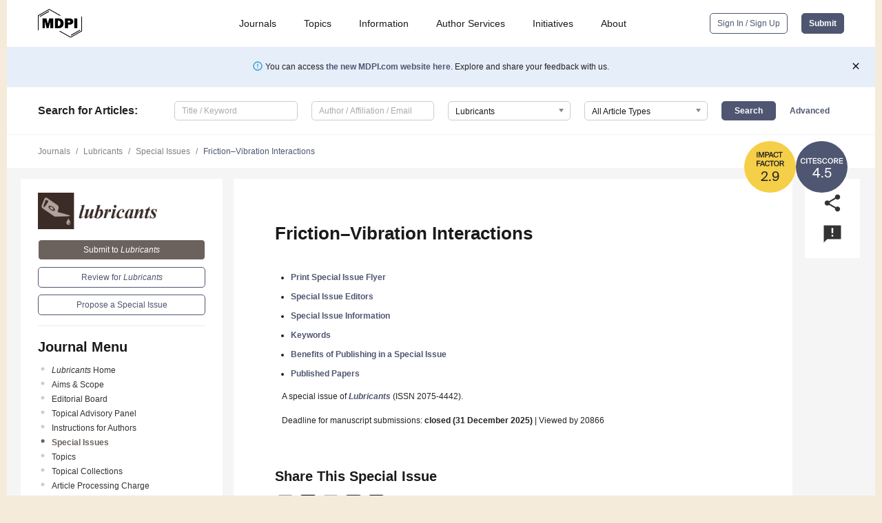

--- FILE ---
content_type: text/html; charset=UTF-8
request_url: https://www.mdpi.com/journal/lubricants/special_issues/17Q4T3I331
body_size: 62422
content:


<!DOCTYPE html>
<html lang="en" xmlns:og="http://ogp.me/ns#" xmlns:fb="https://www.facebook.com/2008/fbml">
    <head>
        <meta charset="utf-8">
        <meta http-equiv="X-UA-Compatible" content="IE=edge,chrome=1">
        <meta content="mdpi" name="sso-service" />
                             <meta content="width=device-width, initial-scale=1.0" name="viewport" />        
                <title>Lubricants | Special Issue : Friction–Vibration Interactions</title><link rel="stylesheet" href="https://pub.mdpi-res.com/assets/css/font-awesome.min.css?eb190a3a77e5e1ee?1769695330">
        <link rel="stylesheet" href="https://pub.mdpi-res.com/assets/css/jquery.multiselect.css?f56c135cbf4d1483?1769695330">
        <link rel="stylesheet" href="https://pub.mdpi-res.com/assets/css/chosen.min.css?d7ca5ca9441ef9e1?1769695330">

                    <link rel="stylesheet" href="https://pub.mdpi-res.com/assets/css/main2.css?811c15039ec4533e?1769695330">
        
                <link rel="mask-icon" href="https://pub.mdpi-res.com/img/mask-icon-128.svg?c1c7eca266cd7013?1769695330" color="#4f5671">
        <link rel="apple-touch-icon" sizes="180x180" href="https://pub.mdpi-res.com/icon/apple-touch-icon-180x180.png?1769695330">
        <link rel="apple-touch-icon" sizes="152x152" href="https://pub.mdpi-res.com/icon/apple-touch-icon-152x152.png?1769695330">
        <link rel="apple-touch-icon" sizes="144x144" href="https://pub.mdpi-res.com/icon/apple-touch-icon-144x144.png?1769695330">
        <link rel="apple-touch-icon" sizes="120x120" href="https://pub.mdpi-res.com/icon/apple-touch-icon-120x120.png?1769695330">
        <link rel="apple-touch-icon" sizes="114x114" href="https://pub.mdpi-res.com/icon/apple-touch-icon-114x114.png?1769695330">
        <link rel="apple-touch-icon" sizes="76x76"   href="https://pub.mdpi-res.com/icon/apple-touch-icon-76x76.png?1769695330">
        <link rel="apple-touch-icon" sizes="72x72"   href="https://pub.mdpi-res.com/icon/apple-touch-icon-72x72.png?1769695330">
        <link rel="apple-touch-icon" sizes="57x57"   href="https://pub.mdpi-res.com/icon/apple-touch-icon-57x57.png?1769695330">
        <link rel="apple-touch-icon"                 href="https://pub.mdpi-res.com/icon/apple-touch-icon-57x57.png?1769695330">
        <link rel="apple-touch-icon-precomposed"     href="https://pub.mdpi-res.com/icon/apple-touch-icon-57x57.png?1769695330">
                        <link rel="manifest" href="/manifest.json">
        <meta name="theme-color" content="#ffffff">
        <meta name="application-name" content="&nbsp;"/>

            <link rel="apple-touch-startup-image" href="https://pub.mdpi-res.com/img/journals/lubricants-logo-sq.png?d4bd5e292232f93c">
    <link rel="apple-touch-icon" href="https://pub.mdpi-res.com/img/journals/lubricants-logo-sq.png?d4bd5e292232f93c">
    <meta name="msapplication-TileImage" content="https://pub.mdpi-res.com/img/journals/lubricants-logo-sq.png?d4bd5e292232f93c">

                        <link rel="icon" type="image/png" sizes="32x32" href="https://pub.mdpi-res.com/img/journals/lubricants-logo-sq.png?d4bd5e292232f93c">
    <link rel="icon" type="image/png" sizes="96x96" href="https://pub.mdpi-res.com/img/journals/lubricants-logo-sq.png?d4bd5e292232f93c">
    <link rel="icon" type="image/png" sizes="16x16" href="https://pub.mdpi-res.com/img/journals/lubricants-logo-sq.png?d4bd5e292232f93c">
    <link rel="icon" type="image/png" sizes="192x192" href="https://pub.mdpi-res.com/img/journals/lubricants-logo-sq.png?d4bd5e292232f93c">
    <meta name="title" content="Lubricants">
    <meta name="description" content="Lubricants, an international, peer-reviewed Open Access journal." />
    <link rel="image_src" href="https://pub.mdpi-res.com/img/journals/lubricants-logo.png?d4bd5e292232f93c" />

    <meta property="og:title" content="Lubricants" />
    <meta property="og:type" content="website" />
    <meta property="og:url" content="https://www.mdpi.com/journal/lubricants/special_issues/17Q4T3I331" />
    <meta property="og:description" content="Lubricants, an international, peer-reviewed Open Access journal." />

            <meta property="og:image" content="https://pub.mdpi-res.com/img/journals/lubricants-logo-social.png?d4bd5e292232f93c" />
    
    <style>

h2, #abstract .related_suggestion_title {
    }

.batch_articles a {
    color: #000;
}

    a, .batch_articles .authors a, a:focus, a:hover, a:active, .batch_articles a:focus, .batch_articles a:hover, li.side-menu-li a {
            }

    span.label a {
        color: #fff;
    }

    #main-content a.title-link:hover,
    #main-content a.title-link:focus,
    #main-content div.generic-item a.title-link:hover,
    #main-content div.generic-item a.title-link:focus {
            }

    #main-content #middle-column .generic-item.article-item a.title-link:hover,
    #main-content #middle-column .generic-item.article-item a.title-link:focus {
            }

    .art-authors a.toEncode {
        color: #333;
        font-weight: 700;
    }

    #main-content #middle-column ul li::before {
            }

    .accordion-navigation.active a.accordion__title,
    .accordion-navigation.active a.accordion__title::after {
            }

    .accordion-navigation li:hover::before,
    .accordion-navigation li:hover a,
    .accordion-navigation li:focus a {
            }

    .relative-size-container .relative-size-image .relative-size {
            }

    .middle-column__help__fixed a:hover i,
            }

    input[type="checkbox"]:checked:after {
            }

    input[type="checkbox"]:not(:disabled):hover:before {
            }

    #main-content .bolded-text {
            }


#main-content .hypothesis-count-container {
    }

#main-content .hypothesis-count-container:before {
    }

.full-size-menu ul li.menu-item .dropdown-wrapper {
    }

.full-size-menu ul li.menu-item > a.open::after {
    }

#title-story .title-story-orbit .orbit-caption {
    #background: url('/img/design/000000_background.png') !important;
    background: url('/img/design/ffffff_background.png') !important;
    color: rgb(51, 51, 51) !important;
}

#main-content .content__container__orbit {
    background-color: #000 !important;
}

#main-content .content__container__journal {
        color: #fff;
}

.html-article-menu .row span {
    }

.html-article-menu .row span.active {
    }

.accordion-navigation__journal .side-menu-li.active::before,
.accordion-navigation__journal .side-menu-li.active a {
    color: rgba(58,44,39,0.75) !important;
    font-weight: 700;
}

.accordion-navigation__journal .side-menu-li:hover::before ,
.accordion-navigation__journal .side-menu-li:hover a {
    color: rgba(58,44,39,0.75) !important;
    }

.side-menu-ul li.active a, .side-menu-ul li.active, .side-menu-ul li.active::before {
    color: rgba(58,44,39,0.75) !important;
}

.side-menu-ul li.active a {
    }

.result-selected, .active-result.highlighted, .active-result:hover,
.result-selected, .active-result.highlighted, .active-result:focus {
        }

.search-container.search-container__default-scheme {
    }

nav.tab-bar .open-small-search.active:after {
    }

.search-container.search-container__default-scheme .custom-accordion-for-small-screen-link::after {
    color: #fff;
}

@media only screen and (max-width: 50em) {
    #main-content .content__container.journal-info {
        color: #fff;
            }

    #main-content .content__container.journal-info a {
        color: #fff;
    }
} 

.button.button--color {
        }

.button.button--color:hover,
.button.button--color:focus {
            }

.button.button--color-journal {
    position: relative;
    background-color: rgba(58,44,39,0.75);
    border-color: #fff;
    color: #fff !important;
}

.button.button--color-journal:hover::before {
    content: '';
    position: absolute;
    top: 0;
    left: 0;
    height: 100%;
    width: 100%;
    background-color: #ffffff;
    opacity: 0.2;
}

.button.button--color-journal:visited,
.button.button--color-journal:hover,
.button.button--color-journal:focus {
    background-color: rgba(58,44,39,0.75);
    border-color: #fff;
    color: #fff !important;
}

.button.button--color path {
    }

.button.button--color:hover path {
    fill: #fff;
}

#main-content #search-refinements .ui-slider-horizontal .ui-slider-range {
    }

.breadcrumb__element:last-of-type a {
    }

#main-header {
    }

#full-size-menu .top-bar, #full-size-menu li.menu-item span.user-email {
    }

.top-bar-section li:not(.has-form) a:not(.button) {
    }

#full-size-menu li.menu-item .dropdown-wrapper li a:hover {
    }

#full-size-menu li.menu-item a:hover, #full-size-menu li.menu.item a:focus, nav.tab-bar a:hover {
    }
#full-size-menu li.menu.item a:active, #full-size-menu li.menu.item a.active {
    }

#full-size-menu li.menu-item a.open-mega-menu.active, #full-size-menu li.menu-item div.mega-menu, a.open-mega-menu.active {
        }

#full-size-menu li.menu-item div.mega-menu li, #full-size-menu li.menu-item div.mega-menu a {
            border-color: #9a9a9a;
}

div.type-section h2 {
                font-size: 20px;
    line-height: 26px;
    font-weight: 300;
}

div.type-section h3 {
    margin-left: 15px;
    margin-bottom: 0px;
    font-weight: 300;
}

.journal-tabs .tab-title.active a {
            }

</style>

    <meta property="og:title" content="Friction&amp;ndash;Vibration Interactions" />
    <meta property="og:description" content="Special Issue in journal Lubricants: Friction&amp;ndash;Vibration Interactions" />
                                <link rel="alternate" type="application/rss+xml" title="MDPI Publishing - Latest articles" href="https://www.mdpi.com/rss">
        
    <link rel="alternate" type="application/rss+xml" title="MDPI Publishing - Lubricants - Latest Articles" href="/rss/journal/lubricants">
        <script type="text/x-mathjax-config">
    MathJax.Hub.Config({
        "HTML-CSS": {
            availableFonts: ["TeX"],
            preferredFonts: "TeX",
            webFont:"TeX",
            imageFont:"TeX",
            undefinedFamily:"'Arial Unicode MS',serif",
            scale: 80,
            linebreaks: { automatic: true, width: "container" }
        },
        "TeX": {
            extensions: ["noErrors.js"],
            noErrors: {
                inlineDelimiters: ["",""],
                multiLine: true,
                style: {
                "font-size":   "90%",
                "text-align":  "left",
                "color":       "black",
                "padding":     "1px 3px",
                "border":      "1px solid"
                }
            }
        }
    });
    MathJax.Hub.Register.StartupHook("End",function () {
        $(".art-abstract").css("display", "block");
    });
</script>

<script type="text/javascript" src="https://pub.mdpi-res.com/bundles/mathjax/MathJax.js?config=TeX-AMS-MML_HTMLorMML"></script>	        	       

        <meta name="google-site-verification" content="PxTlsg7z2S00aHroktQd57fxygEjMiNHydKn3txhvwY">
        <meta name="facebook-domain-verification" content="mcoq8dtq6sb2hf7z29j8w515jjoof7" />

                <script id="usercentrics-cmp" src="https://web.cmp.usercentrics.eu/ui/loader.js" data-ruleset-id="PbAnaGk92sB5Cc" async></script>
        
        <!--[if lt IE 9]>
            <script>var browserIe8 = true;</script>
            <link rel="stylesheet" href="https://pub.mdpi-res.com/assets/css/ie8foundationfix.css?50273beac949cbf0?1769695330">
            <script src="//html5shiv.googlecode.com/svn/trunk/html5.js"></script>
            <script src="//cdnjs.cloudflare.com/ajax/libs/html5shiv/3.6.2/html5shiv.js"></script>
            <script src="//s3.amazonaws.com/nwapi/nwmatcher/nwmatcher-1.2.5-min.js"></script>
            <script src="//html5base.googlecode.com/svn-history/r38/trunk/js/selectivizr-1.0.3b.js"></script>
            <script src="//cdnjs.cloudflare.com/ajax/libs/respond.js/1.1.0/respond.min.js"></script>
            <script src="https://pub.mdpi-res.com/assets/js/ie8/ie8patch.js?9e1d3c689a0471df?1769695330"></script>
            <script src="https://pub.mdpi-res.com/assets/js/ie8/rem.min.js?94b62787dcd6d2f2?1769695330"></script>            
                                                        <![endif]-->

                    <script>
                window.dataLayer = window.dataLayer || [];
                function gtag() { dataLayer.push(arguments); }
                gtag('consent', 'default', {
                    'ad_user_data': 'denied',
                    'ad_personalization': 'denied',
                    'ad_storage': 'denied',
                    'analytics_storage': 'denied',
                    'wait_for_update': 500,
                });
                dataLayer.push({'gtm.start': new Date().getTime(), 'event': 'gtm.js'});

                            </script>

            <script>
                (function(w,d,s,l,i){w[l]=w[l]||[];w[l].push({'gtm.start':
                new Date().getTime(),event:'gtm.js'});var f=d.getElementsByTagName(s)[0],
                j=d.createElement(s),dl=l!='dataLayer'?'&l='+l:'';j.async=true;j.src=
                'https://www.googletagmanager.com/gtm.js?id='+i+dl;f.parentNode.insertBefore(j,f);
                })(window,document,'script','dataLayer','GTM-WPK7SW5');
            </script>

                        
                              <script>!function(e){var n="https://s.go-mpulse.net/boomerang/";if("True"=="True")e.BOOMR_config=e.BOOMR_config||{},e.BOOMR_config.PageParams=e.BOOMR_config.PageParams||{},e.BOOMR_config.PageParams.pci=!0,n="https://s2.go-mpulse.net/boomerang/";if(window.BOOMR_API_key="4MGA4-E5JH8-79LAG-STF7X-79Z92",function(){function e(){if(!o){var e=document.createElement("script");e.id="boomr-scr-as",e.src=window.BOOMR.url,e.async=!0,i.parentNode.appendChild(e),o=!0}}function t(e){o=!0;var n,t,a,r,d=document,O=window;if(window.BOOMR.snippetMethod=e?"if":"i",t=function(e,n){var t=d.createElement("script");t.id=n||"boomr-if-as",t.src=window.BOOMR.url,BOOMR_lstart=(new Date).getTime(),e=e||d.body,e.appendChild(t)},!window.addEventListener&&window.attachEvent&&navigator.userAgent.match(/MSIE [67]\./))return window.BOOMR.snippetMethod="s",void t(i.parentNode,"boomr-async");a=document.createElement("IFRAME"),a.src="about:blank",a.title="",a.role="presentation",a.loading="eager",r=(a.frameElement||a).style,r.width=0,r.height=0,r.border=0,r.display="none",i.parentNode.appendChild(a);try{O=a.contentWindow,d=O.document.open()}catch(_){n=document.domain,a.src="javascript:var d=document.open();d.domain='"+n+"';void(0);",O=a.contentWindow,d=O.document.open()}if(n)d._boomrl=function(){this.domain=n,t()},d.write("<bo"+"dy onload='document._boomrl();'>");else if(O._boomrl=function(){t()},O.addEventListener)O.addEventListener("load",O._boomrl,!1);else if(O.attachEvent)O.attachEvent("onload",O._boomrl);d.close()}function a(e){window.BOOMR_onload=e&&e.timeStamp||(new Date).getTime()}if(!window.BOOMR||!window.BOOMR.version&&!window.BOOMR.snippetExecuted){window.BOOMR=window.BOOMR||{},window.BOOMR.snippetStart=(new Date).getTime(),window.BOOMR.snippetExecuted=!0,window.BOOMR.snippetVersion=12,window.BOOMR.url=n+"4MGA4-E5JH8-79LAG-STF7X-79Z92";var i=document.currentScript||document.getElementsByTagName("script")[0],o=!1,r=document.createElement("link");if(r.relList&&"function"==typeof r.relList.supports&&r.relList.supports("preload")&&"as"in r)window.BOOMR.snippetMethod="p",r.href=window.BOOMR.url,r.rel="preload",r.as="script",r.addEventListener("load",e),r.addEventListener("error",function(){t(!0)}),setTimeout(function(){if(!o)t(!0)},3e3),BOOMR_lstart=(new Date).getTime(),i.parentNode.appendChild(r);else t(!1);if(window.addEventListener)window.addEventListener("load",a,!1);else if(window.attachEvent)window.attachEvent("onload",a)}}(),"".length>0)if(e&&"performance"in e&&e.performance&&"function"==typeof e.performance.setResourceTimingBufferSize)e.performance.setResourceTimingBufferSize();!function(){if(BOOMR=e.BOOMR||{},BOOMR.plugins=BOOMR.plugins||{},!BOOMR.plugins.AK){var n=""=="true"?1:0,t="",a="gqh4i7ixfuxmo2l4ewwq-f-0376cf181-clientnsv4-s.akamaihd.net",i="false"=="true"?2:1,o={"ak.v":"39","ak.cp":"1774948","ak.ai":parseInt("1155516",10),"ak.ol":"0","ak.cr":8,"ak.ipv":4,"ak.proto":"h2","ak.rid":"b21cb979","ak.r":47370,"ak.a2":n,"ak.m":"dscb","ak.n":"essl","ak.bpcip":"52.15.196.0","ak.cport":48536,"ak.gh":"23.208.24.78","ak.quicv":"","ak.tlsv":"tls1.3","ak.0rtt":"","ak.0rtt.ed":"","ak.csrc":"-","ak.acc":"","ak.t":"1769743789","ak.ak":"hOBiQwZUYzCg5VSAfCLimQ==PRt8DIsbHFR38P7s4Nuqy92JfHcCLKXmcKS2kBqSDtud6nJygkWuo3FEWg2fEVPhf1W1sr3azWFkg4U053RXmPRkwRVyv4OTg/gxkuxgYg3bd1ZjhWZZkmQINjF/By/Qh/vWfU1UaiMGga6A76rdfatMSjEdEaAras7n0x8Nt7ACUkCN00bHDGJdRrREoMquSfa/zNE9/TG7Nowj2vf+C7cq9sk7/Tik0E1wMeFaTbDeBXq0mXwIyVkjlwvTA/9s7CMDt87ABMdLIB6ozThrSxyodRsbjLU7uALsRvQ2lodEZ9EVxKk7L7aCMSjoleOz+TUrXtnMW4fs0B2Eg5zfHM9E9wfE9b+2tdpU0+itKrKZny3cBitq1ozOAiOSqgHTJU3Z7bFlMwGTvf/GZy2xnL8LUAEov+WoUNg6fbHYemI=","ak.pv":"21","ak.dpoabenc":"","ak.tf":i};if(""!==t)o["ak.ruds"]=t;var r={i:!1,av:function(n){var t="http.initiator";if(n&&(!n[t]||"spa_hard"===n[t]))o["ak.feo"]=void 0!==e.aFeoApplied?1:0,BOOMR.addVar(o)},rv:function(){var e=["ak.bpcip","ak.cport","ak.cr","ak.csrc","ak.gh","ak.ipv","ak.m","ak.n","ak.ol","ak.proto","ak.quicv","ak.tlsv","ak.0rtt","ak.0rtt.ed","ak.r","ak.acc","ak.t","ak.tf"];BOOMR.removeVar(e)}};BOOMR.plugins.AK={akVars:o,akDNSPreFetchDomain:a,init:function(){if(!r.i){var e=BOOMR.subscribe;e("before_beacon",r.av,null,null),e("onbeacon",r.rv,null,null),r.i=!0}return this},is_complete:function(){return!0}}}}()}(window);</script></head>

    <body>
         
        
                    
<div id="menuModal" class="reveal-modal reveal-modal-new reveal-modal-menu" aria-hidden="true" data-reveal role="dialog">
    <div class="menu-container">
        <div class="UI_NavMenu">
            


<div class="content__container " >
    <div class="custom-accordion-for-small-screen-link " >
                            <h2>Journals</h2>
                    </div>

    <div class="target-item custom-accordion-for-small-screen-content show-for-medium-up">
                            <div class="menu-container__links">
                        <div style="width: 100%; float: left;">
                            <a href="/about/journals">Active Journals</a>
                            <a href="/about/journalfinder">Find a Journal</a>
                            <a href="/about/journals/proposal">Journal Proposal</a>
                            <a href="/about/proceedings">Proceedings Series</a>
                        </div>
                    </div>
                    </div>
</div>

            <a href="/topics">
                <h2>Topics</h2>
            </a>

            


<div class="content__container " >
    <div class="custom-accordion-for-small-screen-link " >
                            <h2>Information</h2>
                    </div>

    <div class="target-item custom-accordion-for-small-screen-content show-for-medium-up">
                            <div class="menu-container__links">
                        <div style="width: 100%; max-width: 200px; float: left;">
                            <a href="/authors">For Authors</a>
                            <a href="/reviewers">For Reviewers</a>
                            <a href="/editors">For Editors</a>
                            <a href="/librarians">For Librarians</a>
                            <a href="/publishing_services">For Publishers</a>
                            <a href="/societies">For Societies</a>
                            <a href="/conference_organizers">For Conference Organizers</a>
                        </div>
                        <div style="width: 100%; max-width: 250px; float: left;">
                            <a href="/openaccess">Open Access Policy</a>
                            <a href="/ioap">Institutional Open Access Program</a>
                            <a href="/special_issues_guidelines">Special Issues Guidelines</a>
                            <a href="/editorial_process">Editorial Process</a>
                            <a href="/ethics">Research and Publication Ethics</a>
                            <a href="/apc">Article Processing Charges</a>
                            <a href="/awards">Awards</a>
                            <a href="/testimonials">Testimonials</a>
                        </div>
                    </div>
                    </div>
</div>

            <a href="/authors/english">
                <h2>Author Services</h2>
            </a>

            


<div class="content__container " >
    <div class="custom-accordion-for-small-screen-link " >
                            <h2>Initiatives</h2>
                    </div>

    <div class="target-item custom-accordion-for-small-screen-content show-for-medium-up">
                            <div class="menu-container__links">
                        <div style="width: 100%; float: left;">
                            <a href="https://sciforum.net" target="_blank" rel="noopener noreferrer">Sciforum</a>
                            <a href="https://www.mdpi.com/books" target="_blank" rel="noopener noreferrer">MDPI Books</a>
                            <a href="https://www.preprints.org" target="_blank" rel="noopener noreferrer">Preprints.org</a>
                            <a href="https://www.scilit.com" target="_blank" rel="noopener noreferrer">Scilit</a>
                            <a href="https://sciprofiles.com" target="_blank" rel="noopener noreferrer">SciProfiles</a>
                            <a href="https://encyclopedia.pub" target="_blank" rel="noopener noreferrer">Encyclopedia</a>
                            <a href="https://jams.pub" target="_blank" rel="noopener noreferrer">JAMS</a>
                            <a href="/about/proceedings">Proceedings Series</a>
                        </div>
                    </div>
                    </div>
</div>

            


<div class="content__container " >
    <div class="custom-accordion-for-small-screen-link " >
                            <h2>About</h2>
                    </div>

    <div class="target-item custom-accordion-for-small-screen-content show-for-medium-up">
                            <div class="menu-container__links">
                        <div style="width: 100%; float: left;">
                            <a href="/about">Overview</a>
                            <a href="/about/contact">Contact</a>
                            <a href="https://careers.mdpi.com" target="_blank" rel="noopener noreferrer">Careers</a>
                            <a href="/about/announcements">News</a>
                            <a href="/about/press">Press</a>
                            <a href="http://blog.mdpi.com/" target="_blank" rel="noopener noreferrer">Blog</a>
                        </div>
                    </div>
                    </div>
</div>
        </div>

        <div class="menu-container__buttons">
                            <a class="button UA_SignInUpButton" href="/user/login">Sign In / Sign Up</a>
                    </div>
    </div>
</div>

                
<div id="captchaModal" class="reveal-modal reveal-modal-new reveal-modal-new--small" data-reveal aria-label="Captcha" aria-hidden="true" role="dialog"></div>
        
<div id="actionDisabledModal" class="reveal-modal" data-reveal aria-labelledby="actionDisableModalTitle" aria-hidden="true" role="dialog" style="width: 300px;">
    <h2 id="actionDisableModalTitle">Notice</h2>
    <form action="/email/captcha" method="post" id="emailCaptchaForm">
        <div class="row">
            <div id="js-action-disabled-modal-text" class="small-12 columns">
            </div>
            
            <div id="js-action-disabled-modal-submit" class="small-12 columns" style="margin-top: 10px; display: none;">
                You can make submissions to other journals 
                <a href="https://susy.mdpi.com/user/manuscripts/upload">here</a>.
            </div>
        </div>
    </form>
    <a class="close-reveal-modal" aria-label="Close">
        <i class="material-icons">clear</i>
    </a>
</div>
        
<div id="rssNotificationModal" class="reveal-modal reveal-modal-new" data-reveal aria-labelledby="rssNotificationModalTitle" aria-hidden="true" role="dialog">
    <div class="row">
        <div class="small-12 columns">
            <h2 id="rssNotificationModalTitle">Notice</h2>
            <p>
                You are accessing a machine-readable page. In order to be human-readable, please install an RSS reader.
            </p>
        </div>
    </div>
    <div class="row">
        <div class="small-12 columns">
            <a class="button button--color js-rss-notification-confirm">Continue</a>
            <a class="button button--grey" onclick="$(this).closest('.reveal-modal').find('.close-reveal-modal').click(); return false;">Cancel</a>
        </div>
    </div>
    <a class="close-reveal-modal" aria-label="Close">
        <i class="material-icons">clear</i>
    </a>
</div>
        
<div id="drop-article-label-openaccess" class="f-dropdown medium" data-dropdown-content aria-hidden="true" tabindex="-1">
    <p>
        All articles published by MDPI are made immediately available worldwide under an open access license. No special 
        permission is required to reuse all or part of the article published by MDPI, including figures and tables. For 
        articles published under an open access Creative Common CC BY license, any part of the article may be reused without 
        permission provided that the original article is clearly cited. For more information, please refer to
        <a href="https://www.mdpi.com/openaccess">https://www.mdpi.com/openaccess</a>.
    </p>
</div>

<div id="drop-article-label-feature" class="f-dropdown medium" data-dropdown-content aria-hidden="true" tabindex="-1">
    <p>
        Feature papers represent the most advanced research with significant potential for high impact in the field. A Feature 
        Paper should be a substantial original Article that involves several techniques or approaches, provides an outlook for 
        future research directions and describes possible research applications.
    </p>

    <p>
        Feature papers are submitted upon individual invitation or recommendation by the scientific editors and must receive 
        positive feedback from the reviewers.
    </p>
</div>

<div id="drop-article-label-choice" class="f-dropdown medium" data-dropdown-content aria-hidden="true" tabindex="-1">
    <p>
        Editor’s Choice articles are based on recommendations by the scientific editors of MDPI journals from around the world. 
        Editors select a small number of articles recently published in the journal that they believe will be particularly 
        interesting to readers, or important in the respective research area. The aim is to provide a snapshot of some of the 
        most exciting work published in the various research areas of the journal.

        <div style="margin-top: -10px;">
            <div id="drop-article-label-choice-journal-link" style="display: none; margin-top: -10px; padding-top: 10px;">
            </div>
        </div>
    </p>
</div>

<div id="drop-article-label-resubmission" class="f-dropdown medium" data-dropdown-content aria-hidden="true" tabindex="-1">
    <p>
        Original Submission Date Received: <span id="drop-article-label-resubmission-date"></span>.
    </p>
</div>

                <div id="container">
                        
                <noscript>
                    <div id="no-javascript">
                        You seem to have javascript disabled. Please note that many of the page functionalities won't work as expected without javascript enabled.
                    </div>
                </noscript>

                <div class="fixed">
                    <nav class="tab-bar show-for-medium-down">
                        <div class="row full-width collapse">
                            <div class="medium-3 small-4 columns">
                                <a href="/">
                                    <img class="full-size-menu__mdpi-logo" src="https://pub.mdpi-res.com/img/design/mdpi-pub-logo-black-small1.svg?da3a8dcae975a41c?1769695330" style="width: 64px;" title="MDPI Open Access Journals">
                                </a>
                            </div>
                            <div class="medium-3 small-4 columns right-aligned">
                                <div class="show-for-medium-down">
                                    <a href="#" style="display: none;">
                                        <i class="material-icons" onclick="$('#menuModal').foundation('reveal', 'close'); return false;">clear</i>
                                    </a>

                                    <a class="js-toggle-desktop-layout-link" title="Toggle desktop layout" style="display: none;" href="/toggle_desktop_layout_cookie">
                                        <i class="material-icons">zoom_out_map</i>
                                    </a>

                                                                            <a href="#" class="js-open-small-search open-small-search">
                                            <i class="material-icons show-for-small only">search</i>
                                        </a>
                                    
                                    <a title="MDPI main page" class="js-open-menu" data-reveal-id="menuModal" href="#">
                                        <i class="material-icons">menu</i>
                                    </a>
                                </div>
                            </div>
                        </div>
                    </nav>                       	
                </div>
                
                <section class="main-section">
                    <header>
                        <div class="full-size-menu show-for-large-up">
                             
                                <div class="row full-width">
                                                                        <div class="large-1 columns">
                                        <a href="/">
                                            <img class="full-size-menu__mdpi-logo" src="https://pub.mdpi-res.com/img/design/mdpi-pub-logo-black-small1.svg?da3a8dcae975a41c?1769695330" title="MDPI Open Access Journals">
                                        </a>
                                    </div>

                                                                        <div class="large-8 columns text-right UI_NavMenu">
                                        <ul>
                                            <li class="menu-item"> 
                                                <a href="/about/journals" data-dropdown="journals-dropdown" aria-controls="journals-dropdown" aria-expanded="false" data-options="is_hover: true; hover_timeout: 200">Journals</a>

                                                <ul id="journals-dropdown" class="f-dropdown dropdown-wrapper dropdown-wrapper__small" data-dropdown-content aria-hidden="true" tabindex="-1">
                                                    <li>
                                                        <div class="row">
                                                            <div class="small-12 columns">
                                                                <ul>
                                                                    <li>
                                                                        <a href="/about/journals">
                                                                            Active Journals
                                                                        </a>
                                                                    </li>
                                                                    <li>
                                                                        <a href="/about/journalfinder">
                                                                            Find a Journal
                                                                        </a>
                                                                    </li>
                                                                    <li>
                                                                        <a href="/about/journals/proposal">
                                                                            Journal Proposal
                                                                        </a>
                                                                    </li>
                                                                    <li>
                                                                        <a href="/about/proceedings">
                                                                            Proceedings Series
                                                                        </a>
                                                                    </li>
                                                                </ul>
                                                            </div>
                                                        </div>
                                                    </li>
                                                </ul>
                                            </li>

                                            <li class="menu-item"> 
                                                <a href="/topics">Topics</a>
                                            </li>

                                            <li class="menu-item"> 
                                                <a href="/authors" data-dropdown="information-dropdown" aria-controls="information-dropdown" aria-expanded="false" data-options="is_hover:true; hover_timeout:200">Information</a>

                                                <ul id="information-dropdown" class="f-dropdown dropdown-wrapper" data-dropdown-content aria-hidden="true" tabindex="-1">
                                                    <li>
                                                        <div class="row">
                                                            <div class="small-5 columns right-border">
                                                                <ul>
                                                                    <li>
                                                                        <a href="/authors">For Authors</a>
                                                                    </li>
                                                                    <li>
                                                                        <a href="/reviewers">For Reviewers</a>
                                                                    </li>
                                                                    <li>
                                                                        <a href="/editors">For Editors</a>
                                                                    </li>
                                                                    <li>
                                                                        <a href="/librarians">For Librarians</a>
                                                                    </li>
                                                                    <li>
                                                                        <a href="/publishing_services">For Publishers</a>
                                                                    </li>
                                                                    <li>
                                                                        <a href="/societies">For Societies</a>
                                                                    </li>
                                                                    <li>
                                                                        <a href="/conference_organizers">For Conference Organizers</a>
                                                                    </li>
                                                                </ul>
                                                            </div>

                                                            <div class="small-7 columns">
                                                                <ul>
                                                                    <li>
                                                                        <a href="/openaccess">Open Access Policy</a>
                                                                    </li>
                                                                    <li>
                                                                        <a href="/ioap">Institutional Open Access Program</a>
                                                                    </li>
                                                                    <li>
                                                                        <a href="/special_issues_guidelines">Special Issues Guidelines</a>
                                                                    </li>
                                                                    <li>
                                                                        <a href="/editorial_process">Editorial Process</a>
                                                                    </li>
                                                                    <li>
                                                                        <a href="/ethics">Research and Publication Ethics</a>
                                                                    </li>
                                                                    <li>
                                                                        <a href="/apc">Article Processing Charges</a>
                                                                    </li>
                                                                    <li>
                                                                        <a href="/awards">Awards</a>
                                                                    </li>
                                                                    <li>
                                                                        <a href="/testimonials">Testimonials</a>
                                                                    </li>
                                                                </ul>
                                                            </div>
                                                        </div>
                                                    </li>
                                                </ul>
                                            </li>

                                            <li class="menu-item">
                                                <a href="/authors/english">Author Services</a>
                                            </li>

                                            <li class="menu-item"> 
                                                <a href="/about/initiatives" data-dropdown="initiatives-dropdown" aria-controls="initiatives-dropdown" aria-expanded="false" data-options="is_hover: true; hover_timeout: 200">Initiatives</a>

                                                <ul id="initiatives-dropdown" class="f-dropdown dropdown-wrapper dropdown-wrapper__small" data-dropdown-content aria-hidden="true" tabindex="-1">
                                                    <li>
                                                        <div class="row">
                                                            <div class="small-12 columns">
                                                                <ul>
                                                                    <li>
                                                                        <a href="https://sciforum.net" target="_blank" rel="noopener noreferrer">
                                                                                                                                                        Sciforum
                                                                        </a>
                                                                    </li>
                                                                    <li>
                                                                        <a href="https://www.mdpi.com/books" target="_blank" rel="noopener noreferrer">
                                                                                                                                                        MDPI Books
                                                                        </a>
                                                                    </li>
                                                                    <li>
                                                                        <a href="https://www.preprints.org" target="_blank" rel="noopener noreferrer">
                                                                                                                                                        Preprints.org
                                                                        </a>
                                                                    </li>
                                                                    <li>
                                                                        <a href="https://www.scilit.com" target="_blank" rel="noopener noreferrer">
                                                                                                                                                        Scilit
                                                                        </a>
                                                                    </li>
                                                                    <li>
                                                                        <a href="https://sciprofiles.com" target="_blank" rel="noopener noreferrer">
                                                                            SciProfiles
                                                                        </a>
                                                                    </li>
                                                                    <li>
                                                                        <a href="https://encyclopedia.pub" target="_blank" rel="noopener noreferrer">
                                                                                                                                                        Encyclopedia
                                                                        </a>
                                                                    </li>
                                                                    <li>
                                                                        <a href="https://jams.pub" target="_blank" rel="noopener noreferrer">
                                                                            JAMS
                                                                        </a>
                                                                    </li>
                                                                    <li>
                                                                        <a href="/about/proceedings">
                                                                            Proceedings Series
                                                                        </a>
                                                                    </li>
                                                                </ul>
                                                            </div>
                                                        </div>
                                                    </li>
                                                </ul>
                                            </li>

                                            <li class="menu-item"> 
                                                <a href="/about" data-dropdown="about-dropdown" aria-controls="about-dropdown" aria-expanded="false" data-options="is_hover: true; hover_timeout: 200">About</a>

                                                <ul id="about-dropdown" class="f-dropdown dropdown-wrapper dropdown-wrapper__small" data-dropdown-content aria-hidden="true" tabindex="-1">
                                                    <li>
                                                        <div class="row">
                                                            <div class="small-12 columns">
                                                                <ul>
                                                                    <li>
                                                                        <a href="/about">
                                                                            Overview
                                                                        </a>
                                                                    </li>
                                                                    <li>
                                                                        <a href="/about/contact">
                                                                            Contact
                                                                        </a>
                                                                    </li>
                                                                    <li>
                                                                        <a href="https://careers.mdpi.com" target="_blank" rel="noopener noreferrer">
                                                                            Careers
                                                                        </a>
                                                                    </li>
                                                                    <li> 
                                                                        <a href="/about/announcements">
                                                                            News
                                                                        </a>
                                                                    </li>
                                                                    <li> 
                                                                        <a href="/about/press">
                                                                            Press
                                                                        </a>
                                                                    </li>
                                                                    <li>
                                                                        <a href="http://blog.mdpi.com/" target="_blank" rel="noopener noreferrer">
                                                                            Blog
                                                                        </a>
                                                                    </li>
                                                                </ul>
                                                            </div>
                                                        </div>
                                                    </li>
                                                </ul>
                                            </li>

                                                                                    </ul>
                                    </div>

                                    <div class="large-3 columns text-right full-size-menu__buttons">
                                        <div>
                                                                                            <a class="button button--default-inversed UA_SignInUpButton" href="/user/login">Sign In / Sign Up</a>
                                            
                                                <a class="button button--default js-journal-active-only-link js-journal-active-only-submit-link UC_NavSubmitButton" href="            https://susy.mdpi.com/user/manuscripts/upload?journal=lubricants
    " data-disabledmessage="new submissions are not possible.">Submit</a>
                                        </div>
                                    </div>
                                </div>
                            </div>

                            <div class="row full-width new-website-link-banner" style="padding: 20px 50px 20px 20px; background-color: #E6EEFA; position: relative; display: none;">
                                <div class="small-12 columns" style="padding: 0; margin: 0; text-align: center;">
                                    <i class="material-icons" style="font-size: 16px; color: #2C9ACF; position: relative; top: -2px;">error_outline</i>
                                    You can access <a href="https://www.mdpi.com/redirect/new_site?return=/journal/lubricants/special_issues/17Q4T3I331">the new MDPI.com website here</a>. Explore and share your feedback with us.
                                    <a href="#" class="new-website-link-banner-close"><i class="material-icons" style="font-size: 16px; color: #000000; position: absolute; right: -30px; top: 0px;">close</i></a>
                                </div>
                            </div>

                                                            <div class="header-divider">&nbsp;</div>
                            
                                                            <div class="search-container hide-for-small-down row search-container__homepage-scheme">
                                                                                                                        
















<form id="basic_search" style="background-color: inherit !important;" class="large-12 medium-12 columns " action="/search" method="get">

    <div class="row search-container__main-elements">
            
            <div class="large-2 medium-2 small-12 columns text-right1 small-only-text-left">
        <div class="show-for-medium-up">
            <div class="search-input-label">&nbsp;</div>
        </div>
            <span class="search-container__title">Search<span class="hide-for-medium"> for Articles</span><span class="hide-for-small">:</span></span>
    
    </div>


        <div class="custom-accordion-for-small-screen-content">
                
                <div class="large-2 medium-2 small-6 columns ">
        <div class="">
            <div class="search-input-label">Title / Keyword</div>
        </div>
                <input type="text" placeholder="Title / Keyword" id="q" tabindex="1" name="q" value="" />
    
    </div>


                
                <div class="large-2 medium-2 small-6 columns ">
        <div class="">
            <div class="search-input-label">Author / Affiliation / Email</div>
        </div>
                <input type="text" id="authors" placeholder="Author / Affiliation / Email" tabindex="2" name="authors" value="" />
    
    </div>


                
                <div class="large-2 medium-2 small-6 columns ">
        <div class="">
            <div class="search-input-label">Journal</div>
        </div>
                <select id="journal" tabindex="3" name="journal" class="chosen-select">
            <option value="">All Journals</option>
             
                        <option value="accountaudit" >
                                    Accounting and Auditing
                            </option>
             
                        <option value="acoustics" >
                                    Acoustics
                            </option>
             
                        <option value="amh" >
                                    Acta Microbiologica Hellenica (AMH)
                            </option>
             
                        <option value="actuators" >
                                    Actuators
                            </option>
             
                        <option value="adhesives" >
                                    Adhesives
                            </option>
             
                        <option value="admsci" >
                                    Administrative Sciences
                            </option>
             
                        <option value="adolescents" >
                                    Adolescents
                            </option>
             
                        <option value="arm" >
                                    Advances in Respiratory Medicine (ARM)
                            </option>
             
                        <option value="aerobiology" >
                                    Aerobiology
                            </option>
             
                        <option value="aerospace" >
                                    Aerospace
                            </option>
             
                        <option value="agriculture" >
                                    Agriculture
                            </option>
             
                        <option value="agriengineering" >
                                    AgriEngineering
                            </option>
             
                        <option value="agrochemicals" >
                                    Agrochemicals
                            </option>
             
                        <option value="agronomy" >
                                    Agronomy
                            </option>
             
                        <option value="ai" >
                                    AI
                            </option>
             
                        <option value="aichem" >
                                    AI Chemistry
                            </option>
             
                        <option value="aieng" >
                                    AI for Engineering
                            </option>
             
                        <option value="aieduc" >
                                    AI in Education
                            </option>
             
                        <option value="aimed" >
                                    AI in Medicine
                            </option>
             
                        <option value="aimater" >
                                    AI Materials
                            </option>
             
                        <option value="aisens" >
                                    AI Sensors
                            </option>
             
                        <option value="air" >
                                    Air
                            </option>
             
                        <option value="algorithms" >
                                    Algorithms
                            </option>
             
                        <option value="allergies" >
                                    Allergies
                            </option>
             
                        <option value="alloys" >
                                    Alloys
                            </option>
             
                        <option value="analog" >
                                    Analog
                            </option>
             
                        <option value="analytica" >
                                    Analytica
                            </option>
             
                        <option value="analytics" >
                                    Analytics
                            </option>
             
                        <option value="anatomia" >
                                    Anatomia
                            </option>
             
                        <option value="anesthres" >
                                    Anesthesia Research
                            </option>
             
                        <option value="animals" >
                                    Animals
                            </option>
             
                        <option value="antibiotics" >
                                    Antibiotics
                            </option>
             
                        <option value="antibodies" >
                                    Antibodies
                            </option>
             
                        <option value="antioxidants" >
                                    Antioxidants
                            </option>
             
                        <option value="applbiosci" >
                                    Applied Biosciences
                            </option>
             
                        <option value="applmech" >
                                    Applied Mechanics
                            </option>
             
                        <option value="applmicrobiol" >
                                    Applied Microbiology
                            </option>
             
                        <option value="applnano" >
                                    Applied Nano
                            </option>
             
                        <option value="applsci" >
                                    Applied Sciences
                            </option>
             
                        <option value="asi" >
                                    Applied System Innovation (ASI)
                            </option>
             
                        <option value="appliedchem" >
                                    AppliedChem
                            </option>
             
                        <option value="appliedmath" >
                                    AppliedMath
                            </option>
             
                        <option value="appliedphys" >
                                    AppliedPhys
                            </option>
             
                        <option value="aquacj" >
                                    Aquaculture Journal
                            </option>
             
                        <option value="architecture" >
                                    Architecture
                            </option>
             
                        <option value="arthropoda" >
                                    Arthropoda
                            </option>
             
                        <option value="arts" >
                                    Arts
                            </option>
             
                        <option value="astronautics" >
                                    Astronautics
                            </option>
             
                        <option value="astronomy" >
                                    Astronomy
                            </option>
             
                        <option value="atmosphere" >
                                    Atmosphere
                            </option>
             
                        <option value="atoms" >
                                    Atoms
                            </option>
             
                        <option value="audiolres" >
                                    Audiology Research
                            </option>
             
                        <option value="automation" >
                                    Automation
                            </option>
             
                        <option value="axioms" >
                                    Axioms
                            </option>
             
                        <option value="bacteria" >
                                    Bacteria
                            </option>
             
                        <option value="batteries" >
                                    Batteries
                            </option>
             
                        <option value="behavsci" >
                                    Behavioral Sciences
                            </option>
             
                        <option value="beverages" >
                                    Beverages
                            </option>
             
                        <option value="BDCC" >
                                    Big Data and Cognitive Computing (BDCC)
                            </option>
             
                        <option value="biochem" >
                                    BioChem
                            </option>
             
                        <option value="bioengineering" >
                                    Bioengineering
                            </option>
             
                        <option value="biologics" >
                                    Biologics
                            </option>
             
                        <option value="biology" >
                                    Biology
                            </option>
             
                        <option value="blsf" >
                                    Biology and Life Sciences Forum
                            </option>
             
                        <option value="biomass" >
                                    Biomass
                            </option>
             
                        <option value="biomechanics" >
                                    Biomechanics
                            </option>
             
                        <option value="biomed" >
                                    BioMed
                            </option>
             
                        <option value="biomedicines" >
                                    Biomedicines
                            </option>
             
                        <option value="biomedinformatics" >
                                    BioMedInformatics
                            </option>
             
                        <option value="biomimetics" >
                                    Biomimetics
                            </option>
             
                        <option value="biomolecules" >
                                    Biomolecules
                            </option>
             
                        <option value="biophysica" >
                                    Biophysica
                            </option>
             
                        <option value="bioresourbioprod" >
                                    Bioresources and Bioproducts
                            </option>
             
                        <option value="biosensors" >
                                    Biosensors
                            </option>
             
                        <option value="biosphere" >
                                    Biosphere
                            </option>
             
                        <option value="biotech" >
                                    BioTech
                            </option>
             
                        <option value="birds" >
                                    Birds
                            </option>
             
                        <option value="blockchains" >
                                    Blockchains
                            </option>
             
                        <option value="brainsci" >
                                    Brain Sciences
                            </option>
             
                        <option value="buildings" >
                                    Buildings
                            </option>
             
                        <option value="businesses" >
                                    Businesses
                            </option>
             
                        <option value="carbon" >
                                    C (Journal of Carbon Research)
                            </option>
             
                        <option value="cancers" >
                                    Cancers
                            </option>
             
                        <option value="cardiogenetics" >
                                    Cardiogenetics
                            </option>
             
                        <option value="cardiovascmed" >
                                    Cardiovascular Medicine
                            </option>
             
                        <option value="catalysts" >
                                    Catalysts
                            </option>
             
                        <option value="cells" >
                                    Cells
                            </option>
             
                        <option value="ceramics" >
                                    Ceramics
                            </option>
             
                        <option value="challenges" >
                                    Challenges
                            </option>
             
                        <option value="ChemEngineering" >
                                    ChemEngineering
                            </option>
             
                        <option value="chemistry" >
                                    Chemistry
                            </option>
             
                        <option value="chemproc" >
                                    Chemistry Proceedings
                            </option>
             
                        <option value="chemosensors" >
                                    Chemosensors
                            </option>
             
                        <option value="children" >
                                    Children
                            </option>
             
                        <option value="chips" >
                                    Chips
                            </option>
             
                        <option value="civileng" >
                                    CivilEng
                            </option>
             
                        <option value="cleantechnol" >
                                    Clean Technologies (Clean Technol.)
                            </option>
             
                        <option value="climate" >
                                    Climate
                            </option>
             
                        <option value="ctn" >
                                    Clinical and Translational Neuroscience (CTN)
                            </option>
             
                        <option value="clinbioenerg" >
                                    Clinical Bioenergetics
                            </option>
             
                        <option value="clinpract" >
                                    Clinics and Practice
                            </option>
             
                        <option value="clockssleep" >
                                    Clocks &amp; Sleep
                            </option>
             
                        <option value="coasts" >
                                    Coasts
                            </option>
             
                        <option value="coatings" >
                                    Coatings
                            </option>
             
                        <option value="colloids" >
                                    Colloids and Interfaces
                            </option>
             
                        <option value="colorants" >
                                    Colorants
                            </option>
             
                        <option value="commodities" >
                                    Commodities
                            </option>
             
                        <option value="complexities" >
                                    Complexities
                            </option>
             
                        <option value="complications" >
                                    Complications
                            </option>
             
                        <option value="compounds" >
                                    Compounds
                            </option>
             
                        <option value="computation" >
                                    Computation
                            </option>
             
                        <option value="csmf" >
                                    Computer Sciences &amp; Mathematics Forum
                            </option>
             
                        <option value="computers" >
                                    Computers
                            </option>
             
                        <option value="condensedmatter" >
                                    Condensed Matter
                            </option>
             
                        <option value="conservation" >
                                    Conservation
                            </option>
             
                        <option value="constrmater" >
                                    Construction Materials
                            </option>
             
                        <option value="cmd" >
                                    Corrosion and Materials Degradation (CMD)
                            </option>
             
                        <option value="cosmetics" >
                                    Cosmetics
                            </option>
             
                        <option value="covid" >
                                    COVID
                            </option>
             
                        <option value="cmtr" >
                                    Craniomaxillofacial Trauma &amp; Reconstruction (CMTR)
                            </option>
             
                        <option value="crops" >
                                    Crops
                            </option>
             
                        <option value="cryo" >
                                    Cryo
                            </option>
             
                        <option value="cryptography" >
                                    Cryptography
                            </option>
             
                        <option value="crystals" >
                                    Crystals
                            </option>
             
                        <option value="culture" >
                                    Culture
                            </option>
             
                        <option value="cimb" >
                                    Current Issues in Molecular Biology (CIMB)
                            </option>
             
                        <option value="curroncol" >
                                    Current Oncology
                            </option>
             
                        <option value="dairy" >
                                    Dairy
                            </option>
             
                        <option value="data" >
                                    Data
                            </option>
             
                        <option value="dentistry" >
                                    Dentistry Journal
                            </option>
             
                        <option value="dermato" >
                                    Dermato
                            </option>
             
                        <option value="dermatopathology" >
                                    Dermatopathology
                            </option>
             
                        <option value="designs" >
                                    Designs
                            </option>
             
                        <option value="diabetology" >
                                    Diabetology
                            </option>
             
                        <option value="diagnostics" >
                                    Diagnostics
                            </option>
             
                        <option value="dietetics" >
                                    Dietetics
                            </option>
             
                        <option value="digital" >
                                    Digital
                            </option>
             
                        <option value="disabilities" >
                                    Disabilities
                            </option>
             
                        <option value="diseases" >
                                    Diseases
                            </option>
             
                        <option value="diversity" >
                                    Diversity
                            </option>
             
                        <option value="dna" >
                                    DNA
                            </option>
             
                        <option value="drones" >
                                    Drones
                            </option>
             
                        <option value="ddc" >
                                    Drugs and Drug Candidates (DDC)
                            </option>
             
                        <option value="dynamics" >
                                    Dynamics
                            </option>
             
                        <option value="earth" >
                                    Earth
                            </option>
             
                        <option value="ecologies" >
                                    Ecologies
                            </option>
             
                        <option value="econometrics" >
                                    Econometrics
                            </option>
             
                        <option value="economies" >
                                    Economies
                            </option>
             
                        <option value="education" >
                                    Education Sciences
                            </option>
             
                        <option value="electricity" >
                                    Electricity
                            </option>
             
                        <option value="electrochem" >
                                    Electrochem
                            </option>
             
                        <option value="electronicmat" >
                                    Electronic Materials
                            </option>
             
                        <option value="electronics" >
                                    Electronics
                            </option>
             
                        <option value="ecm" >
                                    Emergency Care and Medicine
                            </option>
             
                        <option value="encyclopedia" >
                                    Encyclopedia
                            </option>
             
                        <option value="endocrines" >
                                    Endocrines
                            </option>
             
                        <option value="energies" >
                                    Energies
                            </option>
             
                        <option value="esa" >
                                    Energy Storage and Applications (ESA)
                            </option>
             
                        <option value="eng" >
                                    Eng
                            </option>
             
                        <option value="engproc" >
                                    Engineering Proceedings
                            </option>
             
                        <option value="edm" >
                                    Entropic and Disordered Matter (EDM)
                            </option>
             
                        <option value="entropy" >
                                    Entropy
                            </option>
             
                        <option value="eesp" >
                                    Environmental and Earth Sciences Proceedings
                            </option>
             
                        <option value="environments" >
                                    Environments
                            </option>
             
                        <option value="epidemiologia" >
                                    Epidemiologia
                            </option>
             
                        <option value="epigenomes" >
                                    Epigenomes
                            </option>
             
                        <option value="ebj" >
                                    European Burn Journal (EBJ)
                            </option>
             
                        <option value="ejihpe" >
                                    European Journal of Investigation in Health, Psychology and Education (EJIHPE)
                            </option>
             
                        <option value="famsci" >
                                    Family Sciences
                            </option>
             
                        <option value="fermentation" >
                                    Fermentation
                            </option>
             
                        <option value="fibers" >
                                    Fibers
                            </option>
             
                        <option value="fintech" >
                                    FinTech
                            </option>
             
                        <option value="fire" >
                                    Fire
                            </option>
             
                        <option value="fishes" >
                                    Fishes
                            </option>
             
                        <option value="fluids" >
                                    Fluids
                            </option>
             
                        <option value="foods" >
                                    Foods
                            </option>
             
                        <option value="forecasting" >
                                    Forecasting
                            </option>
             
                        <option value="forensicsci" >
                                    Forensic Sciences
                            </option>
             
                        <option value="forests" >
                                    Forests
                            </option>
             
                        <option value="fossstud" >
                                    Fossil Studies
                            </option>
             
                        <option value="foundations" >
                                    Foundations
                            </option>
             
                        <option value="fractalfract" >
                                    Fractal and Fractional (Fractal Fract)
                            </option>
             
                        <option value="fuels" >
                                    Fuels
                            </option>
             
                        <option value="future" >
                                    Future
                            </option>
             
                        <option value="futureinternet" >
                                    Future Internet
                            </option>
             
                        <option value="futurepharmacol" >
                                    Future Pharmacology
                            </option>
             
                        <option value="futuretransp" >
                                    Future Transportation
                            </option>
             
                        <option value="galaxies" >
                                    Galaxies
                            </option>
             
                        <option value="games" >
                                    Games
                            </option>
             
                        <option value="gases" >
                                    Gases
                            </option>
             
                        <option value="gastroent" >
                                    Gastroenterology Insights
                            </option>
             
                        <option value="gastrointestdisord" >
                                    Gastrointestinal Disorders
                            </option>
             
                        <option value="gastronomy" >
                                    Gastronomy
                            </option>
             
                        <option value="gels" >
                                    Gels
                            </option>
             
                        <option value="genealogy" >
                                    Genealogy
                            </option>
             
                        <option value="genes" >
                                    Genes
                            </option>
             
                        <option value="geographies" >
                                    Geographies
                            </option>
             
                        <option value="geohazards" >
                                    GeoHazards
                            </option>
             
                        <option value="geomatics" >
                                    Geomatics
                            </option>
             
                        <option value="geometry" >
                                    Geometry
                            </option>
             
                        <option value="geosciences" >
                                    Geosciences
                            </option>
             
                        <option value="geotechnics" >
                                    Geotechnics
                            </option>
             
                        <option value="geriatrics" >
                                    Geriatrics
                            </option>
             
                        <option value="germs" >
                                    Germs
                            </option>
             
                        <option value="glacies" >
                                    Glacies
                            </option>
             
                        <option value="gucdd" >
                                    Gout, Urate, and Crystal Deposition Disease (GUCDD)
                            </option>
             
                        <option value="grasses" >
                                    Grasses
                            </option>
             
                        <option value="greenhealth" >
                                    Green Health
                            </option>
             
                        <option value="hardware" >
                                    Hardware
                            </option>
             
                        <option value="healthcare" >
                                    Healthcare
                            </option>
             
                        <option value="hearts" >
                                    Hearts
                            </option>
             
                        <option value="hemato" >
                                    Hemato
                            </option>
             
                        <option value="hematolrep" >
                                    Hematology Reports
                            </option>
             
                        <option value="heritage" >
                                    Heritage
                            </option>
             
                        <option value="histories" >
                                    Histories
                            </option>
             
                        <option value="horticulturae" >
                                    Horticulturae
                            </option>
             
                        <option value="hospitals" >
                                    Hospitals
                            </option>
             
                        <option value="humanities" >
                                    Humanities
                            </option>
             
                        <option value="humans" >
                                    Humans
                            </option>
             
                        <option value="hydrobiology" >
                                    Hydrobiology
                            </option>
             
                        <option value="hydrogen" >
                                    Hydrogen
                            </option>
             
                        <option value="hydrology" >
                                    Hydrology
                            </option>
             
                        <option value="hydropower" >
                                    Hydropower
                            </option>
             
                        <option value="hygiene" >
                                    Hygiene
                            </option>
             
                        <option value="immuno" >
                                    Immuno
                            </option>
             
                        <option value="idr" >
                                    Infectious Disease Reports
                            </option>
             
                        <option value="informatics" >
                                    Informatics
                            </option>
             
                        <option value="information" >
                                    Information
                            </option>
             
                        <option value="infrastructures" >
                                    Infrastructures
                            </option>
             
                        <option value="inorganics" >
                                    Inorganics
                            </option>
             
                        <option value="insects" >
                                    Insects
                            </option>
             
                        <option value="instruments" >
                                    Instruments
                            </option>
             
                        <option value="iic" >
                                    Intelligent Infrastructure and Construction
                            </option>
             
                        <option value="ijcs" >
                                    International Journal of Cognitive Sciences (IJCS)
                            </option>
             
                        <option value="ijem" >
                                    International Journal of Environmental Medicine (IJEM)
                            </option>
             
                        <option value="ijerph" >
                                    International Journal of Environmental Research and Public Health (IJERPH)
                            </option>
             
                        <option value="ijfs" >
                                    International Journal of Financial Studies (IJFS)
                            </option>
             
                        <option value="ijms" >
                                    International Journal of Molecular Sciences (IJMS)
                            </option>
             
                        <option value="IJNS" >
                                    International Journal of Neonatal Screening (IJNS)
                            </option>
             
                        <option value="ijom" >
                                    International Journal of Orofacial Myology and Myofunctional Therapy (IJOM)
                            </option>
             
                        <option value="ijpb" >
                                    International Journal of Plant Biology (IJPB)
                            </option>
             
                        <option value="ijt" >
                                    International Journal of Topology
                            </option>
             
                        <option value="ijtm" >
                                    International Journal of Translational Medicine (IJTM)
                            </option>
             
                        <option value="ijtpp" >
                                    International Journal of Turbomachinery, Propulsion and Power (IJTPP)
                            </option>
             
                        <option value="ime" >
                                    International Medical Education (IME)
                            </option>
             
                        <option value="inventions" >
                                    Inventions
                            </option>
             
                        <option value="IoT" >
                                    IoT
                            </option>
             
                        <option value="ijgi" >
                                    ISPRS International Journal of Geo-Information (IJGI)
                            </option>
             
                        <option value="J" >
                                    J
                            </option>
             
                        <option value="jaestheticmed" >
                                    Journal of Aesthetic Medicine (J. Aesthetic Med.)
                            </option>
             
                        <option value="jal" >
                                    Journal of Ageing and Longevity (JAL)
                            </option>
             
                        <option value="jcrm" >
                                    Journal of CardioRenal Medicine (JCRM)
                            </option>
             
                        <option value="jcdd" >
                                    Journal of Cardiovascular Development and Disease (JCDD)
                            </option>
             
                        <option value="jcto" >
                                    Journal of Clinical &amp; Translational Ophthalmology (JCTO)
                            </option>
             
                        <option value="jcm" >
                                    Journal of Clinical Medicine (JCM)
                            </option>
             
                        <option value="jcs" >
                                    Journal of Composites Science (J. Compos. Sci.)
                            </option>
             
                        <option value="jcp" >
                                    Journal of Cybersecurity and Privacy (JCP)
                            </option>
             
                        <option value="jdad" >
                                    Journal of Dementia and Alzheimer&#039;s Disease (JDAD)
                            </option>
             
                        <option value="jdb" >
                                    Journal of Developmental Biology (JDB)
                            </option>
             
                        <option value="jeta" >
                                    Journal of Experimental and Theoretical Analyses (JETA)
                            </option>
             
                        <option value="jemr" >
                                    Journal of Eye Movement Research (JEMR)
                            </option>
             
                        <option value="jfb" >
                                    Journal of Functional Biomaterials (JFB)
                            </option>
             
                        <option value="jfmk" >
                                    Journal of Functional Morphology and Kinesiology (JFMK)
                            </option>
             
                        <option value="jof" >
                                    Journal of Fungi (JoF)
                            </option>
             
                        <option value="jimaging" >
                                    Journal of Imaging (J. Imaging)
                            </option>
             
                        <option value="joi" >
                                    Journal of Innovation
                            </option>
             
                        <option value="jintelligence" >
                                    Journal of Intelligence (J. Intell.)
                            </option>
             
                        <option value="jdream" >
                                    Journal of Interdisciplinary Research Applied to Medicine (JDReAM)
                            </option>
             
                        <option value="jlpea" >
                                    Journal of Low Power Electronics and Applications (JLPEA)
                            </option>
             
                        <option value="jmmp" >
                                    Journal of Manufacturing and Materials Processing (JMMP)
                            </option>
             
                        <option value="jmse" >
                                    Journal of Marine Science and Engineering (JMSE)
                            </option>
             
                        <option value="jmahp" >
                                    Journal of Market Access &amp; Health Policy (JMAHP)
                            </option>
             
                        <option value="jmms" >
                                    Journal of Mind and Medical Sciences (JMMS)
                            </option>
             
                        <option value="jmp" >
                                    Journal of Molecular Pathology (JMP)
                            </option>
             
                        <option value="jnt" >
                                    Journal of Nanotheranostics (JNT)
                            </option>
             
                        <option value="jne" >
                                    Journal of Nuclear Engineering (JNE)
                            </option>
             
                        <option value="ohbm" >
                                    Journal of Otorhinolaryngology, Hearing and Balance Medicine (JOHBM)
                            </option>
             
                        <option value="jop" >
                                    Journal of Parks
                            </option>
             
                        <option value="jpm" >
                                    Journal of Personalized Medicine (JPM)
                            </option>
             
                        <option value="jpbi" >
                                    Journal of Pharmaceutical and BioTech Industry (JPBI)
                            </option>
             
                        <option value="jphytomed" >
                                    Journal of Phytomedicine
                            </option>
             
                        <option value="jor" >
                                    Journal of Respiration (JoR)
                            </option>
             
                        <option value="jrfm" >
                                    Journal of Risk and Financial Management (JRFM)
                            </option>
             
                        <option value="jsan" >
                                    Journal of Sensor and Actuator Networks (JSAN)
                            </option>
             
                        <option value="joma" >
                                    Journal of the Oman Medical Association (JOMA)
                            </option>
             
                        <option value="jtaer" >
                                    Journal of Theoretical and Applied Electronic Commerce Research (JTAER)
                            </option>
             
                        <option value="jvd" >
                                    Journal of Vascular Diseases (JVD)
                            </option>
             
                        <option value="jox" >
                                    Journal of Xenobiotics (JoX)
                            </option>
             
                        <option value="jzbg" >
                                    Journal of Zoological and Botanical Gardens (JZBG)
                            </option>
             
                        <option value="journalmedia" >
                                    Journalism and Media
                            </option>
             
                        <option value="kidneydial" >
                                    Kidney and Dialysis
                            </option>
             
                        <option value="kinasesphosphatases" >
                                    Kinases and Phosphatases
                            </option>
             
                        <option value="knowledge" >
                                    Knowledge
                            </option>
             
                        <option value="labmed" >
                                    LabMed
                            </option>
             
                        <option value="laboratories" >
                                    Laboratories
                            </option>
             
                        <option value="land" >
                                    Land
                            </option>
             
                        <option value="languages" >
                                    Languages
                            </option>
             
                        <option value="laws" >
                                    Laws
                            </option>
             
                        <option value="life" >
                                    Life
                            </option>
             
                        <option value="lights" >
                                    Lights
                            </option>
             
                        <option value="limnolrev" >
                                    Limnological Review
                            </option>
             
                        <option value="lipidology" >
                                    Lipidology
                            </option>
             
                        <option value="liquids" >
                                    Liquids
                            </option>
             
                        <option value="literature" >
                                    Literature
                            </option>
             
                        <option value="livers" >
                                    Livers
                            </option>
             
                        <option value="logics" >
                                    Logics
                            </option>
             
                        <option value="logistics" >
                                    Logistics
                            </option>
             
                        <option value="lae" >
                                    Low-Altitude Economy
                            </option>
             
                        <option value="lubricants" selected='selected'>
                                    Lubricants
                            </option>
             
                        <option value="lymphatics" >
                                    Lymphatics
                            </option>
             
                        <option value="make" >
                                    Machine Learning and Knowledge Extraction (MAKE)
                            </option>
             
                        <option value="machines" >
                                    Machines
                            </option>
             
                        <option value="macromol" >
                                    Macromol
                            </option>
             
                        <option value="magnetism" >
                                    Magnetism
                            </option>
             
                        <option value="magnetochemistry" >
                                    Magnetochemistry
                            </option>
             
                        <option value="marinedrugs" >
                                    Marine Drugs
                            </option>
             
                        <option value="materials" >
                                    Materials
                            </option>
             
                        <option value="materproc" >
                                    Materials Proceedings
                            </option>
             
                        <option value="mca" >
                                    Mathematical and Computational Applications (MCA)
                            </option>
             
                        <option value="mathematics" >
                                    Mathematics
                            </option>
             
                        <option value="medsci" >
                                    Medical Sciences
                            </option>
             
                        <option value="msf" >
                                    Medical Sciences Forum
                            </option>
             
                        <option value="medicina" >
                                    Medicina
                            </option>
             
                        <option value="medicines" >
                                    Medicines
                            </option>
             
                        <option value="membranes" >
                                    Membranes
                            </option>
             
                        <option value="merits" >
                                    Merits
                            </option>
             
                        <option value="metabolites" >
                                    Metabolites
                            </option>
             
                        <option value="metals" >
                                    Metals
                            </option>
             
                        <option value="meteorology" >
                                    Meteorology
                            </option>
             
                        <option value="methane" >
                                    Methane
                            </option>
             
                        <option value="mps" >
                                    Methods and Protocols (MPs)
                            </option>
             
                        <option value="metrics" >
                                    Metrics
                            </option>
             
                        <option value="metrology" >
                                    Metrology
                            </option>
             
                        <option value="micro" >
                                    Micro
                            </option>
             
                        <option value="microbiolres" >
                                    Microbiology Research
                            </option>
             
                        <option value="microelectronics" >
                                    Microelectronics
                            </option>
             
                        <option value="micromachines" >
                                    Micromachines
                            </option>
             
                        <option value="microorganisms" >
                                    Microorganisms
                            </option>
             
                        <option value="microplastics" >
                                    Microplastics
                            </option>
             
                        <option value="microwave" >
                                    Microwave
                            </option>
             
                        <option value="minerals" >
                                    Minerals
                            </option>
             
                        <option value="mining" >
                                    Mining
                            </option>
             
                        <option value="modelling" >
                                    Modelling
                            </option>
             
                        <option value="mmphys" >
                                    Modern Mathematical Physics
                            </option>
             
                        <option value="molbank" >
                                    Molbank
                            </option>
             
                        <option value="molecules" >
                                    Molecules
                            </option>
             
                        <option value="multimedia" >
                                    Multimedia
                            </option>
             
                        <option value="mti" >
                                    Multimodal Technologies and Interaction (MTI)
                            </option>
             
                        <option value="muscles" >
                                    Muscles
                            </option>
             
                        <option value="nanoenergyadv" >
                                    Nanoenergy Advances
                            </option>
             
                        <option value="nanomanufacturing" >
                                    Nanomanufacturing
                            </option>
             
                        <option value="nanomaterials" >
                                    Nanomaterials
                            </option>
             
                        <option value="ndt" >
                                    NDT
                            </option>
             
                        <option value="network" >
                                    Network
                            </option>
             
                        <option value="neuroglia" >
                                    Neuroglia
                            </option>
             
                        <option value="neuroimaging" >
                                    Neuroimaging
                            </option>
             
                        <option value="neurolint" >
                                    Neurology International
                            </option>
             
                        <option value="neurosci" >
                                    NeuroSci
                            </option>
             
                        <option value="nitrogen" >
                                    Nitrogen
                            </option>
             
                        <option value="ncrna" >
                                    Non-Coding RNA (ncRNA)
                            </option>
             
                        <option value="nursrep" >
                                    Nursing Reports
                            </option>
             
                        <option value="nutraceuticals" >
                                    Nutraceuticals
                            </option>
             
                        <option value="nutrients" >
                                    Nutrients
                            </option>
             
                        <option value="obesities" >
                                    Obesities
                            </option>
             
                        <option value="occuphealth" >
                                    Occupational Health
                            </option>
             
                        <option value="oceans" >
                                    Oceans
                            </option>
             
                        <option value="onco" >
                                    Onco
                            </option>
             
                        <option value="optics" >
                                    Optics
                            </option>
             
                        <option value="oral" >
                                    Oral
                            </option>
             
                        <option value="organics" >
                                    Organics
                            </option>
             
                        <option value="organoids" >
                                    Organoids
                            </option>
             
                        <option value="osteology" >
                                    Osteology
                            </option>
             
                        <option value="oxygen" >
                                    Oxygen
                            </option>
             
                        <option value="parasitologia" >
                                    Parasitologia
                            </option>
             
                        <option value="particles" >
                                    Particles
                            </option>
             
                        <option value="pathogens" >
                                    Pathogens
                            </option>
             
                        <option value="pathophysiology" >
                                    Pathophysiology
                            </option>
             
                        <option value="peacestud" >
                                    Peace Studies
                            </option>
             
                        <option value="pediatrrep" >
                                    Pediatric Reports
                            </option>
             
                        <option value="pets" >
                                    Pets
                            </option>
             
                        <option value="pharmaceuticals" >
                                    Pharmaceuticals
                            </option>
             
                        <option value="pharmaceutics" >
                                    Pharmaceutics
                            </option>
             
                        <option value="pharmacoepidemiology" >
                                    Pharmacoepidemiology
                            </option>
             
                        <option value="pharmacy" >
                                    Pharmacy
                            </option>
             
                        <option value="philosophies" >
                                    Philosophies
                            </option>
             
                        <option value="photochem" >
                                    Photochem
                            </option>
             
                        <option value="photonics" >
                                    Photonics
                            </option>
             
                        <option value="phycology" >
                                    Phycology
                            </option>
             
                        <option value="physchem" >
                                    Physchem
                            </option>
             
                        <option value="psf" >
                                    Physical Sciences Forum
                            </option>
             
                        <option value="physics" >
                                    Physics
                            </option>
             
                        <option value="physiologia" >
                                    Physiologia
                            </option>
             
                        <option value="plants" >
                                    Plants
                            </option>
             
                        <option value="plasma" >
                                    Plasma
                            </option>
             
                        <option value="platforms" >
                                    Platforms
                            </option>
             
                        <option value="pollutants" >
                                    Pollutants
                            </option>
             
                        <option value="polymers" >
                                    Polymers
                            </option>
             
                        <option value="polysaccharides" >
                                    Polysaccharides
                            </option>
             
                        <option value="populations" >
                                    Populations
                            </option>
             
                        <option value="poultry" >
                                    Poultry
                            </option>
             
                        <option value="powders" >
                                    Powders
                            </option>
             
                        <option value="precisoncol" >
                                    Precision Oncology
                            </option>
             
                        <option value="proceedings" >
                                    Proceedings
                            </option>
             
                        <option value="processes" >
                                    Processes
                            </option>
             
                        <option value="prosthesis" >
                                    Prosthesis
                            </option>
             
                        <option value="proteomes" >
                                    Proteomes
                            </option>
             
                        <option value="psychiatryint" >
                                    Psychiatry International
                            </option>
             
                        <option value="psychoactives" >
                                    Psychoactives
                            </option>
             
                        <option value="psycholint" >
                                    Psychology International
                            </option>
             
                        <option value="publications" >
                                    Publications
                            </option>
             
                        <option value="purification" >
                                    Purification
                            </option>
             
                        <option value="qubs" >
                                    Quantum Beam Science (QuBS)
                            </option>
             
                        <option value="quantumrep" >
                                    Quantum Reports
                            </option>
             
                        <option value="quaternary" >
                                    Quaternary
                            </option>
             
                        <option value="radiation" >
                                    Radiation
                            </option>
             
                        <option value="reactions" >
                                    Reactions
                            </option>
             
                        <option value="realestate" >
                                    Real Estate
                            </option>
             
                        <option value="receptors" >
                                    Receptors
                            </option>
             
                        <option value="recycling" >
                                    Recycling
                            </option>
             
                        <option value="rsee" >
                                    Regional Science and Environmental Economics (RSEE)
                            </option>
             
                        <option value="religions" >
                                    Religions
                            </option>
             
                        <option value="remotesensing" >
                                    Remote Sensing
                            </option>
             
                        <option value="reports" >
                                    Reports
                            </option>
             
                        <option value="reprodmed" >
                                    Reproductive Medicine (Reprod. Med.)
                            </option>
             
                        <option value="resources" >
                                    Resources
                            </option>
             
                        <option value="rheumato" >
                                    Rheumato
                            </option>
             
                        <option value="risks" >
                                    Risks
                            </option>
             
                        <option value="robotics" >
                                    Robotics
                            </option>
             
                        <option value="rjpm" >
                                    Romanian Journal of Preventive Medicine (RJPM)
                            </option>
             
                        <option value="ruminants" >
                                    Ruminants
                            </option>
             
                        <option value="safety" >
                                    Safety
                            </option>
             
                        <option value="sci" >
                                    Sci
                            </option>
             
                        <option value="scipharm" >
                                    Scientia Pharmaceutica (Sci. Pharm.)
                            </option>
             
                        <option value="sclerosis" >
                                    Sclerosis
                            </option>
             
                        <option value="seeds" >
                                    Seeds
                            </option>
             
                        <option value="shi" >
                                    Semiconductors and Heterogeneous Integration
                            </option>
             
                        <option value="sensors" >
                                    Sensors
                            </option>
             
                        <option value="separations" >
                                    Separations
                            </option>
             
                        <option value="sexes" >
                                    Sexes
                            </option>
             
                        <option value="signals" >
                                    Signals
                            </option>
             
                        <option value="sinusitis" >
                                    Sinusitis
                            </option>
             
                        <option value="smartcities" >
                                    Smart Cities
                            </option>
             
                        <option value="socsci" >
                                    Social Sciences
                            </option>
             
                        <option value="siuj" >
                                    Société Internationale d’Urologie Journal (SIUJ)
                            </option>
             
                        <option value="societies" >
                                    Societies
                            </option>
             
                        <option value="software" >
                                    Software
                            </option>
             
                        <option value="soilsystems" >
                                    Soil Systems
                            </option>
             
                        <option value="solar" >
                                    Solar
                            </option>
             
                        <option value="solids" >
                                    Solids
                            </option>
             
                        <option value="spectroscj" >
                                    Spectroscopy Journal
                            </option>
             
                        <option value="sports" >
                                    Sports
                            </option>
             
                        <option value="standards" >
                                    Standards
                            </option>
             
                        <option value="stats" >
                                    Stats
                            </option>
             
                        <option value="stratsediment" >
                                    Stratigraphy and Sedimentology
                            </option>
             
                        <option value="stresses" >
                                    Stresses
                            </option>
             
                        <option value="surfaces" >
                                    Surfaces
                            </option>
             
                        <option value="surgeries" >
                                    Surgeries
                            </option>
             
                        <option value="std" >
                                    Surgical Techniques Development
                            </option>
             
                        <option value="sustainability" >
                                    Sustainability
                            </option>
             
                        <option value="suschem" >
                                    Sustainable Chemistry
                            </option>
             
                        <option value="symmetry" >
                                    Symmetry
                            </option>
             
                        <option value="synbio" >
                                    SynBio
                            </option>
             
                        <option value="systems" >
                                    Systems
                            </option>
             
                        <option value="targets" >
                                    Targets
                            </option>
             
                        <option value="taxonomy" >
                                    Taxonomy
                            </option>
             
                        <option value="technologies" >
                                    Technologies
                            </option>
             
                        <option value="telecom" >
                                    Telecom
                            </option>
             
                        <option value="textiles" >
                                    Textiles
                            </option>
             
                        <option value="thalassrep" >
                                    Thalassemia Reports
                            </option>
             
                        <option value="tae" >
                                    Theoretical and Applied Ergonomics
                            </option>
             
                        <option value="therapeutics" >
                                    Therapeutics
                            </option>
             
                        <option value="thermo" >
                                    Thermo
                            </option>
             
                        <option value="timespace" >
                                    Time and Space
                            </option>
             
                        <option value="tomography" >
                                    Tomography
                            </option>
             
                        <option value="tourismhosp" >
                                    Tourism and Hospitality
                            </option>
             
                        <option value="toxics" >
                                    Toxics
                            </option>
             
                        <option value="toxins" >
                                    Toxins
                            </option>
             
                        <option value="transplantology" >
                                    Transplantology
                            </option>
             
                        <option value="traumacare" >
                                    Trauma Care
                            </option>
             
                        <option value="higheredu" >
                                    Trends in Higher Education
                            </option>
             
                        <option value="tph" >
                                    Trends in Public Health
                            </option>
             
                        <option value="tropicalmed" >
                                    Tropical Medicine and Infectious Disease (TropicalMed)
                            </option>
             
                        <option value="universe" >
                                    Universe
                            </option>
             
                        <option value="urbansci" >
                                    Urban Science
                            </option>
             
                        <option value="uro" >
                                    Uro
                            </option>
             
                        <option value="vaccines" >
                                    Vaccines
                            </option>
             
                        <option value="vehicles" >
                                    Vehicles
                            </option>
             
                        <option value="venereology" >
                                    Venereology
                            </option>
             
                        <option value="vetsci" >
                                    Veterinary Sciences
                            </option>
             
                        <option value="vibration" >
                                    Vibration
                            </option>
             
                        <option value="virtualworlds" >
                                    Virtual Worlds
                            </option>
             
                        <option value="viruses" >
                                    Viruses
                            </option>
             
                        <option value="vision" >
                                    Vision
                            </option>
             
                        <option value="waste" >
                                    Waste
                            </option>
             
                        <option value="water" >
                                    Water
                            </option>
             
                        <option value="wild" >
                                    Wild
                            </option>
             
                        <option value="wind" >
                                    Wind
                            </option>
             
                        <option value="women" >
                                    Women
                            </option>
             
                        <option value="world" >
                                    World
                            </option>
             
                        <option value="wevj" >
                                    World Electric Vehicle Journal (WEVJ)
                            </option>
             
                        <option value="youth" >
                                    Youth
                            </option>
             
                        <option value="zoonoticdis" >
                                    Zoonotic Diseases
                            </option>
                    </select>
    
    </div>


                
                <div class="large-2 medium-2 small-6 columns ">
        <div class="">
            <div class="search-input-label">Article Type</div>
        </div>
                <select id="article_type" tabindex="4" name="article_type" class="chosen-select">
            <option value="">All Article Types</option>
                                        <option value="research-article">Article</option>
                            <option value="review-article">Review</option>
                            <option value="rapid-communication">Communication</option>
                            <option value="editorial">Editorial</option>
                            <option value="abstract">Abstract</option>
                            <option value="book-review">Book Review</option>
                            <option value="brief-communication">Brief Communication</option>
                            <option value="brief-report">Brief Report</option>
                            <option value="case-report">Case Report</option>
                            <option value="clinicopathological-challenge">Clinicopathological Challenge</option>
                            <option value="article-commentary">Comment</option>
                            <option value="commentary">Commentary</option>
                            <option value="concept-paper">Concept Paper</option>
                            <option value="conference-report">Conference Report</option>
                            <option value="correction">Correction</option>
                            <option value="creative">Creative</option>
                            <option value="data-descriptor">Data Descriptor</option>
                            <option value="discussion">Discussion</option>
                            <option value="Entry">Entry</option>
                            <option value="essay">Essay</option>
                            <option value="expression-of-concern">Expression of Concern</option>
                            <option value="extended-abstract">Extended Abstract</option>
                            <option value="field-guide">Field Guide</option>
                            <option value="giants-in-urology">Giants in Urology</option>
                            <option value="guidelines">Guidelines</option>
                            <option value="hypothesis">Hypothesis</option>
                            <option value="interesting-image">Interesting Images</option>
                            <option value="letter">Letter</option>
                            <option value="books-received">New Book Received</option>
                            <option value="obituary">Obituary</option>
                            <option value="opinion">Opinion</option>
                            <option value="patent-summary">Patent Summary</option>
                            <option value="perspective">Perspective</option>
                            <option value="proceedings">Proceeding Paper</option>
                            <option value="project-report">Project Report</option>
                            <option value="protocol">Protocol</option>
                            <option value="registered-report">Registered Report</option>
                            <option value="reply">Reply</option>
                            <option value="retraction">Retraction</option>
                            <option value="note">Short Note</option>
                            <option value="study-protocol">Study Protocol</option>
                            <option value="systematic_review">Systematic Review</option>
                            <option value="technical-note">Technical Note</option>
                            <option value="tutorial">Tutorial</option>
                            <option value="urology-around-the-world">Urology around the World</option>
                            <option value="viewpoint">Viewpoint</option>
                    </select>
    
    </div>


                
            <div class="large-1 medium-1 small-6 end columns small-push-6 medium-reset-order large-reset-order js-search-collapsed-button-container">
        <div class="search-input-label">&nbsp;</div>
                <input type="submit" id="search" value="Search" class="button button--dark button--full-width searchButton1 US_SearchButton" tabindex="12">
    
    </div>


            <div class="large-1 medium-1 small-6 end columns large-text-left small-only-text-center small-pull-6 medium-reset-order large-reset-order js-search-collapsed-link-container">
        <div class="search-input-label">&nbsp;</div>
            <a class="main-search-clear search-container__link" href="#" onclick="openAdvanced(''); return false;">Advanced<span class="show-for-small-only"> Search</span></a>
    
    </div>


        </div>
    </div>

    <div class="search-container__advanced" style="margin-top: 0; padding-top: 0px; background-color: inherit; color: inherit;">
        <div class="row">
            <div class="large-2 medium-2 columns show-for-medium-up">&nbsp;</div>
                
                <div class="large-2 medium-2 small-6 columns ">
        <div class="">
            <div class="search-input-label">Section</div>
        </div>
                <select id="section" tabindex="5" name="section" class="chosen-select">
            <option value=""></option>
        </select>
    
    </div>


                
                <div class="large-2 medium-2 small-6 columns ">
        <div class="">
            <div class="search-input-label">Special Issue</div>
        </div>
                <select id="special_issue" tabindex="6" name="special_issue" class="chosen-select">
            <option value=""></option>
        </select>
    
    </div>


                
                <div class="large-1 medium-1 small-6 end columns ">
        <div class="search-input-label">Volume</div>
                <input type="text" id="volume" tabindex="7" name="volume" placeholder="..." value="" />
    
    </div>


                
                <div class="large-1 medium-1 small-6 end columns ">
        <div class="search-input-label">Issue</div>
                <input type="text" id="issue" tabindex="8" name="issue" placeholder="..." value="" />
    
    </div>


                
                <div class="large-1 medium-1 small-6 end columns ">
        <div class="search-input-label">Number</div>
                <input type="text" id="number" tabindex="9" name="number" placeholder="..." value="" />
    
    </div>


                
                <div class="large-1 medium-1 small-6 end columns ">
        <div class="search-input-label">Page</div>
                <input type="text" id="page" tabindex="10" name="page" placeholder="..." value="" />
    
    </div>


            <div class="large-1 medium-1 small-6 columns small-push-6 medium-reset order large-reset-order medium-reset-order js-search-expanded-button-container"></div>
            <div class="large-1 medium-1 small-6 columns large-text-left small-only-text-center small-pull-6 medium-reset-order large-reset-order js-search-expanded-link-container"></div>
        </div>
    </div>
</form>    

<form id="advanced-search" class="large-12 medium-12 columns">
    <div class="search-container__advanced">
        
        <div id="advanced-search-template" class="row advanced-search-row">

            <div class="large-2 medium-2 small-12 columns show-for-medium-up">&nbsp;</div>

            <div class="large-2 medium-2 small-3 columns connector-div">
                <div class="search-input-label"><span class="show-for-medium-up">Logical Operator</span><span class="show-for-small">Operator</span></div>
                <select class="connector">
                    <option value="and">AND</option>
                    <option value="or">OR</option>
                </select>
            </div>

            <div class="large-3 medium-3 small-6 columns search-text-div">
                <div class="search-input-label">Search Text</div>
                <input type="text" class="search-text" placeholder="Search text">
            </div>

            <div class="large-2 medium-2 small-6 large-offset-0 medium-offset-0 small-offset-3 columns search-field-div">
                <div class="search-input-label">Search Type</div>
                <select class="search-field">
                    <option value="all">All fields</option>
                                            
                    <option value="title">Title</option>
                                            
                    <option value="abstract">Abstract</option>
                                            
                    <option value="keywords">Keywords</option>
                                            
                    <option value="authors">Authors</option>
                                            
                    <option value="affiliations">Affiliations</option>
                                            
                    <option value="doi">Doi</option>
                                            
                    <option value="full_text">Full Text</option>
                                            
                    <option value="references">References</option>
                                    </select>
            </div>

            <div class="large-1 medium-1 small-3 columns">
                <div class="search-input-label">&nbsp;</div>
                <div class="search-action-div">
                    <div class="search-plus">
                        <i class="material-icons">add_circle_outline</i>
                    </div>
                </div>
                <div class="search-action-div">
                    <div class="search-minus">
                        <i class="material-icons">remove_circle_outline</i>
                                            </div>
                </div>
            </div>

            <div class="large-1 medium-1 small-6 large-offset-0 medium-offset-0 small-offset-3 end columns">
                <div class="search-input-label">&nbsp;</div>
                <input class="advanced-search-button button button--dark search-submit" type="submit" value="Search">
            </div>
            <div class="large-1 medium-1 small-6 end columns show-for-medium-up"></div>
        </div> 
    </div>
</form>

                                                                                                            </div>
                            
                            <div class="header-divider">&nbsp;</div>
                                <div class="breadcrumb row full-row">
                            <div style="position: absolute; right: 40px; z-index: 10; top: 5px;">
                
    
            <div class="iflogo1">
            <a  href="https://www.scopus.com/sourceid/21100830703"   target="_blank" rel="noopener noreferrer" style="text-decoration: none;">
                <img src="https://pub.mdpi-res.com/img/journal_indexing_logos/CS_no_number.svg?62107aae53c39662?1769695330" class="iflogo2">
                <div class="iflogo1__citescore-number">4.5</div>
            </a>
        </div>
    
    
    
    
    
    
    
    
    
    
    
            <div class="iflogo1">
            <a href="/journal/lubricants/stats" target="_blank" rel="noopener noreferrer" style="text-decoration: none;">
                <img src="https://pub.mdpi-res.com/img/journal_indexing_logos/IF_no_number.svg?af8a884fb765d812?1769695330" class="iflogo2">
                <div class="iflogo1__if-number">2.9</div>
            </a>
        </div>
    
                </div>
            <div class="breadcrumb__element">
                <a href="/about/journals">Journals</a>
            </div>
        
    <div class="breadcrumb__element">
        <a class="lean" href="/journal/lubricants">Lubricants</a>
    </div>
                
    
    <div class="breadcrumb__element">
                    <a class="lean" href="/journal/lubricants/special_issues">Special Issues</a>
            </div>
    <div class="breadcrumb__element">
        <a href="#">Friction&ndash;Vibration Interactions</a>
    </div>
    </div>
                                            </header>

                    <div id="main-content" class="">
                                                                        
                            <div class="row full-width ">
        <div id="left-column" class="content__column large-3 medium-3 small-12 columns">
                <div id="js-large-main-top-container">
        <div id="js-main-top-container" class="content__container">
            <a href="/journal/lubricants">
                <img src="https://pub.mdpi-res.com/img/journals/lubricants-logo.png?d4bd5e292232f93c" alt="lubricants-logo" title="Lubricants" style="max-height: 60px; margin: 0 0 0 0;">
            </a>

            <div class="generic-item no-border" style="position: relative;">
                <div class="left-column__fixed">
                                        <a class="button button--color button--color-journal button--full-width js-journal-active-only-link js-journal-active-only-submit-link UC_JournalSubmitButton" href="https://susy.mdpi.com/user/manuscripts/upload?form[journal_id]=52" data-disabledmessage="creating new submissions is not possible.">
                        Submit to <i>Lubricants</i>                    </a> 

                    
                                            <a class="button button--color button--full-width js-journal-active-only-link UC_JournalReviewButton" href="https://susy.mdpi.com/volunteer/journals/review" data-disabledmessage="volunteering as journal reviewer is not possible.">
                            Review for <em>Lubricants</em>
                        </a>

                                                                                <a class="button button--color button--full-width js-journal-active-only-link UC_JournalEditIssueButton" href="/journalproposal/sendproposalspecialissue/lubricants"  data-path="/journal/lubricants/special_issues/17Q4T3I331" data-disabledmessage="proposing new special issue is not possible.">
                                Propose a Special Issue
                            </a>
                                            
                                        </div>

                            </div>

            <div class="generic-item condensed-small UI_JournalMenu">
                <h2 class="show-for-medium-up">Journal Menu</h2>

                <a href="#" class="bolded-text link-journal-menu show-for-small">
                    <span class="closed">&#9658;</span>
                    <span class="open" style="display: none;">&#9660;</span>
                    Journal Menu
                </a>

                                <ul class="accordion__dummy accordion__menu hide-small-down-initially" style="margin-top: 10px;">
                    <li class="accordion-navigation accordion-navigation__journal">
                        <ul>
                            
<li class="side-menu-li  ">
    <a href="/journal/lubricants"><em>Lubricants</em> Home
    </a>
</li>

<li class="side-menu-li  ">
    <a href="/journal/lubricants/about">Aims & Scope</a>
</li>

<li class="side-menu-li  ">
    <a href="/journal/lubricants/editors">
                                    Editorial Board
                        </a>
</li>




<li class="side-menu-li  ">
    <a href="/journal/lubricants/topical_advisory_panel">Topical Advisory Panel</a>
</li>



<li class="side-menu-li  ">
    <a href="/journal/lubricants/instructions">Instructions for Authors</a>
</li>


        <li class="side-menu-li active ">
        <a href="/journal/lubricants/special_issues">Special Issues</a>
    </li>
    
    <li class="side-menu-li">
        <a href="/topics?journal=lubricants">Topics</a>
    </li>


    <li class="side-menu-li  ">
        <a href="/journal/lubricants/topical_collections">Topical Collections</a>
    </li>

<li class="side-menu-li  ">
    <a href="/journal/lubricants/apc">Article Processing Charge</a>
</li>

<li class="side-menu-li  ">
    <a href="/journal/lubricants/indexing">Indexing & Archiving</a>
</li>


    <li class="side-menu-li  ">
        <a href="/journal/lubricants/most_cited">Most Cited & Viewed</a>
    </li>

    <li class="side-menu-li  ">
        <a href="/journal/lubricants/stats">Journal Statistics</a>
    </li>

    <li class="side-menu-li  ">
        <a href="/journal/lubricants/history">Journal History</a>
    </li>

    <li class="side-menu-li  ">
        <a href="/journal/lubricants/awards">Journal Awards</a>
    </li>


    <li class="side-menu-li  ">
        <a href="/journal/lubricants/events">Conferences</a>
    </li>

<li class="side-menu-li  ">
    <a href="/journal/lubricants/editorial_office">Editorial Office</a>
</li>



                        </ul>
                    </li>
                </ul>
            </div>

                                                <h2 class="show-for-medium-up">Journal Browser</h2>
                    <a href="#" class="bolded-text link-journal-browser show-for-small" style="margin-bottom: 10px;">
                        <span class="closed">&#9658;</span>
                        <span class="open" style="display: none;">&#9660;</span>
                        Journal Browser
                    </a>
                    <div class="show-for-medium-up">
                        








<div class="generic-item last-item no-border">
    <form method="post" action="/journal/lubricants" id="qckvi" onsubmit="return !$('#journal-browser-go').hasClass('button--grey');">
        <div style="margin-bottom: 10px;" class="UI_JournalBrowser_Volume">
            <select id="journal-browser-volume" name="volume" style="width: 100%; margin-bottom: 0;" class="chosen-select">
                <option value='' data-id="0">volume</option>
                                <option onclick="$('#journal-browser-namesystem').val($(this).data('namesystem'));" data-namesystem="lubricants" value="14">
                14
                </option>
                                <option onclick="$('#journal-browser-namesystem').val($(this).data('namesystem'));" data-namesystem="lubricants" value="13">
                13
                </option>
                                <option onclick="$('#journal-browser-namesystem').val($(this).data('namesystem'));" data-namesystem="lubricants" value="12">
                12
                </option>
                                <option onclick="$('#journal-browser-namesystem').val($(this).data('namesystem'));" data-namesystem="lubricants" value="11">
                11
                </option>
                                <option onclick="$('#journal-browser-namesystem').val($(this).data('namesystem'));" data-namesystem="lubricants" value="10">
                10
                </option>
                                <option onclick="$('#journal-browser-namesystem').val($(this).data('namesystem'));" data-namesystem="lubricants" value="9">
                9
                </option>
                                <option onclick="$('#journal-browser-namesystem').val($(this).data('namesystem'));" data-namesystem="lubricants" value="8">
                8
                </option>
                                <option onclick="$('#journal-browser-namesystem').val($(this).data('namesystem'));" data-namesystem="lubricants" value="7">
                7
                </option>
                                <option onclick="$('#journal-browser-namesystem').val($(this).data('namesystem'));" data-namesystem="lubricants" value="6">
                6
                </option>
                                <option onclick="$('#journal-browser-namesystem').val($(this).data('namesystem'));" data-namesystem="lubricants" value="5">
                5
                </option>
                                <option onclick="$('#journal-browser-namesystem').val($(this).data('namesystem'));" data-namesystem="lubricants" value="4">
                4
                </option>
                                <option onclick="$('#journal-browser-namesystem').val($(this).data('namesystem'));" data-namesystem="lubricants" value="3">
                3
                </option>
                                <option onclick="$('#journal-browser-namesystem').val($(this).data('namesystem'));" data-namesystem="lubricants" value="2">
                2
                </option>
                                <option onclick="$('#journal-browser-namesystem').val($(this).data('namesystem'));" data-namesystem="lubricants" value="1">
                1
                </option>
                            </select>
        </div>
        <div style="margin-bottom: 10px;" class="UI_JournalBrowser_Issue">
            <select id="journal-browser-issue" name="issue" style="width: 100%; margin-bottom: 0;" class="chosen-select">
                <option value='' class="volume-0">issue</option>
                 
                                <option value="1" class="volume-14" style="display: none;">
                1                </option>
                                <option value="2" class="volume-14" style="display: none;">
                2                </option>
                                 
                                <option value="1" class="volume-13" style="display: none;">
                1                </option>
                                <option value="2" class="volume-13" style="display: none;">
                2                </option>
                                <option value="3" class="volume-13" style="display: none;">
                3                </option>
                                <option value="4" class="volume-13" style="display: none;">
                4                </option>
                                <option value="5" class="volume-13" style="display: none;">
                5                </option>
                                <option value="6" class="volume-13" style="display: none;">
                6                </option>
                                <option value="7" class="volume-13" style="display: none;">
                7                </option>
                                <option value="8" class="volume-13" style="display: none;">
                8                </option>
                                <option value="9" class="volume-13" style="display: none;">
                9                </option>
                                <option value="10" class="volume-13" style="display: none;">
                10                </option>
                                <option value="11" class="volume-13" style="display: none;">
                11                </option>
                                <option value="12" class="volume-13" style="display: none;">
                12                </option>
                                 
                                <option value="1" class="volume-12" style="display: none;">
                1                </option>
                                <option value="2" class="volume-12" style="display: none;">
                2                </option>
                                <option value="3" class="volume-12" style="display: none;">
                3                </option>
                                <option value="4" class="volume-12" style="display: none;">
                4                </option>
                                <option value="5" class="volume-12" style="display: none;">
                5                </option>
                                <option value="6" class="volume-12" style="display: none;">
                6                </option>
                                <option value="7" class="volume-12" style="display: none;">
                7                </option>
                                <option value="8" class="volume-12" style="display: none;">
                8                </option>
                                <option value="9" class="volume-12" style="display: none;">
                9                </option>
                                <option value="10" class="volume-12" style="display: none;">
                10                </option>
                                <option value="11" class="volume-12" style="display: none;">
                11                </option>
                                <option value="12" class="volume-12" style="display: none;">
                12                </option>
                                 
                                <option value="1" class="volume-11" style="display: none;">
                1                </option>
                                <option value="2" class="volume-11" style="display: none;">
                2                </option>
                                <option value="3" class="volume-11" style="display: none;">
                3                </option>
                                <option value="4" class="volume-11" style="display: none;">
                4                </option>
                                <option value="5" class="volume-11" style="display: none;">
                5                </option>
                                <option value="6" class="volume-11" style="display: none;">
                6                </option>
                                <option value="7" class="volume-11" style="display: none;">
                7                </option>
                                <option value="8" class="volume-11" style="display: none;">
                8                </option>
                                <option value="9" class="volume-11" style="display: none;">
                9                </option>
                                <option value="10" class="volume-11" style="display: none;">
                10                </option>
                                <option value="11" class="volume-11" style="display: none;">
                11                </option>
                                <option value="12" class="volume-11" style="display: none;">
                12                </option>
                                 
                                <option value="1" class="volume-10" style="display: none;">
                1                </option>
                                <option value="2" class="volume-10" style="display: none;">
                2                </option>
                                <option value="3" class="volume-10" style="display: none;">
                3                </option>
                                <option value="4" class="volume-10" style="display: none;">
                4                </option>
                                <option value="5" class="volume-10" style="display: none;">
                5                </option>
                                <option value="6" class="volume-10" style="display: none;">
                6                </option>
                                <option value="7" class="volume-10" style="display: none;">
                7                </option>
                                <option value="8" class="volume-10" style="display: none;">
                8                </option>
                                <option value="9" class="volume-10" style="display: none;">
                9                </option>
                                <option value="10" class="volume-10" style="display: none;">
                10                </option>
                                <option value="11" class="volume-10" style="display: none;">
                11                </option>
                                <option value="12" class="volume-10" style="display: none;">
                12                </option>
                                 
                                <option value="1" class="volume-9" style="display: none;">
                1                </option>
                                <option value="2" class="volume-9" style="display: none;">
                2                </option>
                                <option value="3" class="volume-9" style="display: none;">
                3                </option>
                                <option value="4" class="volume-9" style="display: none;">
                4                </option>
                                <option value="5" class="volume-9" style="display: none;">
                5                </option>
                                <option value="6" class="volume-9" style="display: none;">
                6                </option>
                                <option value="7" class="volume-9" style="display: none;">
                7                </option>
                                <option value="8" class="volume-9" style="display: none;">
                8                </option>
                                <option value="9" class="volume-9" style="display: none;">
                9                </option>
                                <option value="10" class="volume-9" style="display: none;">
                10                </option>
                                <option value="11" class="volume-9" style="display: none;">
                11                </option>
                                <option value="12" class="volume-9" style="display: none;">
                12                </option>
                                 
                                <option value="1" class="volume-8" style="display: none;">
                1                </option>
                                <option value="2" class="volume-8" style="display: none;">
                2                </option>
                                <option value="3" class="volume-8" style="display: none;">
                3                </option>
                                <option value="4" class="volume-8" style="display: none;">
                4                </option>
                                <option value="5" class="volume-8" style="display: none;">
                5                </option>
                                <option value="6" class="volume-8" style="display: none;">
                6                </option>
                                <option value="7" class="volume-8" style="display: none;">
                7                </option>
                                <option value="8" class="volume-8" style="display: none;">
                8                </option>
                                <option value="9" class="volume-8" style="display: none;">
                9                </option>
                                <option value="10" class="volume-8" style="display: none;">
                10                </option>
                                <option value="11" class="volume-8" style="display: none;">
                11                </option>
                                <option value="12" class="volume-8" style="display: none;">
                12                </option>
                                 
                                <option value="1" class="volume-7" style="display: none;">
                1                </option>
                                <option value="2" class="volume-7" style="display: none;">
                2                </option>
                                <option value="3" class="volume-7" style="display: none;">
                3                </option>
                                <option value="4" class="volume-7" style="display: none;">
                4                </option>
                                <option value="5" class="volume-7" style="display: none;">
                5                </option>
                                <option value="6" class="volume-7" style="display: none;">
                6                </option>
                                <option value="7" class="volume-7" style="display: none;">
                7                </option>
                                <option value="8" class="volume-7" style="display: none;">
                8                </option>
                                <option value="9" class="volume-7" style="display: none;">
                9                </option>
                                <option value="10" class="volume-7" style="display: none;">
                10                </option>
                                <option value="11" class="volume-7" style="display: none;">
                11                </option>
                                <option value="12" class="volume-7" style="display: none;">
                12                </option>
                                 
                                <option value="1" class="volume-6" style="display: none;">
                1                </option>
                                <option value="2" class="volume-6" style="display: none;">
                2                </option>
                                <option value="3" class="volume-6" style="display: none;">
                3                </option>
                                <option value="4" class="volume-6" style="display: none;">
                4                </option>
                                 
                                <option value="1" class="volume-5" style="display: none;">
                1                </option>
                                <option value="2" class="volume-5" style="display: none;">
                2                </option>
                                <option value="3" class="volume-5" style="display: none;">
                3                </option>
                                <option value="4" class="volume-5" style="display: none;">
                4                </option>
                                 
                                <option value="1" class="volume-4" style="display: none;">
                1                </option>
                                <option value="2" class="volume-4" style="display: none;">
                2                </option>
                                <option value="3" class="volume-4" style="display: none;">
                3                </option>
                                <option value="4" class="volume-4" style="display: none;">
                4                </option>
                                 
                                <option value="1" class="volume-3" style="display: none;">
                1                </option>
                                <option value="2" class="volume-3" style="display: none;">
                2                </option>
                                <option value="3" class="volume-3" style="display: none;">
                3                </option>
                                <option value="4" class="volume-3" style="display: none;">
                4                </option>
                                 
                                <option value="1" class="volume-2" style="display: none;">
                1                </option>
                                <option value="2" class="volume-2" style="display: none;">
                2                </option>
                                <option value="3" class="volume-2" style="display: none;">
                3                </option>
                                <option value="4" class="volume-2" style="display: none;">
                4                </option>
                                 
                                <option value="1" class="volume-1" style="display: none;">
                1                </option>
                                <option value="2" class="volume-1" style="display: none;">
                2                </option>
                                <option value="3" class="volume-1" style="display: none;">
                3                </option>
                                <option value="4" class="volume-1" style="display: none;">
                4                </option>
                                            </select>
        </div>
        <input type="hidden" name="_token" value="NTMBrjceUSr6oBSCKo7eD16UOBkuaoybdr_Nun7aF54">
        <input type="hidden" id="journal-browser-namesystem" name="namesystem" value="lubricants">
        <input type="hidden" name="getIssueByVI" value="1">
        <input type="submit" id="journal-browser-go" value="Go" style="" class="button button--grey button--full-width UI_JournalBrowser_GoButton">
    </form>
    <div style="clear:both;"></div>
</div>
    
<div class="generic-item last-item first-item no-border">
    <ul class="side-menu-ul">
                    <li class="side-menu-li side-menu-li__padded">
                                    <a href="/2075-4442/14/2">
                        <i class="material-icons arrow" style="display: inline-block">
                            arrow_forward_ios
                        </i>
                        <strong>Forthcoming issue</strong>
                    </a>
                    <br/>
                
                                    <a href="/2075-4442/14/1">
                        <i class="material-icons arrow" style="display: inline-block">
                            arrow_forward_ios
                        </i>
                        <strong>Current issue</strong>
                    </a>
                            </li>
        
        <div class="show-for-medium-up">
            <div class="">
                
                                    <div class="journal-browser-volumes ">
                        
                                                                                    
                                
                                
                                 <li class="side-menu-li">
                                     <a href="/2075-4442/14">
                                         Vol.&nbsp;14&nbsp;(2026)                                                                              </a>
                                 </li>

                                                                                                                                                 
                                
                                
                                 <li class="side-menu-li">
                                     <a href="/2075-4442/13">
                                         Vol.&nbsp;13&nbsp;(2025)                                                                              </a>
                                 </li>

                                                                                                                                                 
                                
                                
                                 <li class="side-menu-li">
                                     <a href="/2075-4442/12">
                                         Vol.&nbsp;12&nbsp;(2024)                                                                              </a>
                                 </li>

                                                                                                                                                 
                                
                                
                                 <li class="side-menu-li">
                                     <a href="/2075-4442/11">
                                         Vol.&nbsp;11&nbsp;(2023)                                                                              </a>
                                 </li>

                                                                                                                                                 
                                
                                
                                 <li class="side-menu-li">
                                     <a href="/2075-4442/10">
                                         Vol.&nbsp;10&nbsp;(2022)                                                                              </a>
                                 </li>

                                                                                                                                                 
                                
                                
                                 <li class="side-menu-li">
                                     <a href="/2075-4442/9">
                                         Vol.&nbsp;9&nbsp;(2021)                                                                              </a>
                                 </li>

                                                                                                                                                 
                                
                                
                                 <li class="side-menu-li">
                                     <a href="/2075-4442/8">
                                         Vol.&nbsp;8&nbsp;(2020)                                                                              </a>
                                 </li>

                                                                                                                                                 
                                
                                
                                 <li class="side-menu-li">
                                     <a href="/2075-4442/7">
                                         Vol.&nbsp;7&nbsp;(2019)                                                                              </a>
                                 </li>

                                                                                                                                                 
                                
                                
                                 <li class="side-menu-li">
                                     <a href="/2075-4442/6">
                                         Vol.&nbsp;6&nbsp;(2018)                                                                              </a>
                                 </li>

                                                                                                                                                 
                                
                                
                                 <li class="side-menu-li">
                                     <a href="/2075-4442/5">
                                         Vol.&nbsp;5&nbsp;(2017)                                                                              </a>
                                 </li>

                                                                                                                                                 
                                
                                
                                 <li class="side-menu-li">
                                     <a href="/2075-4442/4">
                                         Vol.&nbsp;4&nbsp;(2016)                                                                              </a>
                                 </li>

                                                                                                                                                 
                                
                                
                                 <li class="side-menu-li">
                                     <a href="/2075-4442/3">
                                         Vol.&nbsp;3&nbsp;(2015)                                                                              </a>
                                 </li>

                                                                                                                                                 
                                
                                
                                 <li class="side-menu-li">
                                     <a href="/2075-4442/2">
                                         Vol.&nbsp;2&nbsp;(2014)                                                                              </a>
                                 </li>

                                                                                                                                                 
                                
                                
                                 <li class="side-menu-li">
                                     <a href="/2075-4442/1">
                                         Vol.&nbsp;1&nbsp;(2013)                                                                              </a>
                                 </li>

                                                                                     
                                                                    </div>
                            </div>
        </div>
    </ul>
</div>
                    </div>
                                    </div>
    </div>

        
    <div class="show-for-medium-up">
            <div class="content__container banner-container" style="padding:0px;">
                <div>
                    <div class="generic-item1">
                        <div id="bestAwardPaperAD" style="padding: 0px; width: 100%;">
                            <div id="banner1" class="adserver-banner" data-zone="4" data-repeat-interval="10" style="width: 100%; padding:0px;margin:0px;"></div>
                        </div>
                    </div>
                </div>
            </div>
        </div>
    
        
    
            </div>

        <div id="middle-column" class="content__column large-9 medium-9 small-12 columns end middle-bordered">
                <div class="middle-column__help">
        <div class="middle-column__help__fixed show-for-medium-up">
                            <a href="#" class="UA_ShareButton" data-reveal-id="main-share-modal" title="Share">
                    <i class="material-icons">share</i>
                </a>
                <a href="#" data-reveal-id="main-help-modal" title="Help">
                    <i class="material-icons">announcement</i>
                </a>
                    </div>

        <div id="main-help-modal" class="reveal-modal reveal-modal-new" data-reveal aria-labelledby="modalTitle" aria-hidden="true" role="dialog">
            <div class="row">
                <div class="small-12 columns">
                    <h2 style="margin: 0;">Need Help?</h2>
                </div>

                <div class="small-6 columns">
                    <h3>Support</h3>
                    <p>
                        Find support for a specific problem in the support section of our website.
                    </p>
                    <a target="_blank" href="/about/contactform" class="button button--color button--full-width">
                        Get Support
                    </a>
                </div>
                <div class="small-6 columns">
                    <h3>Feedback</h3>
                    <p>
                        Please let us know what you think of our products and services.
                    </p>
                    <a target="_blank" href="/feedback/send" class="button button--color button--full-width">
                        Give Feedback
                    </a>
                </div>

                <div class="small-6 columns end">
                    <h3>Information</h3>
                    <p>
                        Visit our dedicated information section to learn more about MDPI.
                    </p>
                    <a target="_blank" href="/authors" class="button button--color button--full-width">
                        Get Information
                    </a>
                </div>
                            </div>

            <a class="close-reveal-modal" aria-label="Close">
                <i class="material-icons">clear</i>
            </a>
        </div>

    </div>


            <div class="middle-column__main ul-spaced">
                
                
                
        
        
            
<div class="content__container content__container--overflow-initial">

<h1>
    Friction&ndash;Vibration Interactions
</h1>

<div class="  small-12 columns">
    <span class="qlst">
        <ul>
            
            
                                                                    <li><a href="/journal/lubricants/special_issue_flyer_pdf_v2/17Q4T3I331">Print Special Issue Flyer</a></li>
                            
            <li><a href="#editors">
                                    Special Issue Editors
                                </a></li>
            
            <li><a href="#info">
                                    Special Issue Information
                                </a></li>
            
            <li><a href="#keywords">Keywords</a></li>            <li><a href="#benefits">Benefits of Publishing in a Special Issue</a></li>            
                        <li><a href="#published">Published Papers</a></li>
                    </ul>
    </span>

        <p>A special issue of <a href="/journal/lubricants"><i>Lubricants</i></a> (ISSN 2075-4442). </p>
    
                        <p style="padding:0.5em 0;">
                <span class="si-deadline">
                    Deadline for manuscript submissions: <b>closed (31 December 2025)</b>                     | Viewed by 20866
                </span>
                <br/>
                
            </p>
            </div>



<div style="clear: both;"></div>

    
    <div class="sharingLinks">
        <h2>Share This Special Issue</h2>

        <div class="social-media-links" style="text-align: left;"><a href="mailto:?&amp;subject=From%20MDPI%3A%20%22Friction%E2%80%93Vibration%20Interactions&quot;&amp;body=Special%20Issue%20Title%3A%20Friction%26ndash%3BVibration%20Interactions%0A%0AWebsite%3A%20https%3A%2F%2Fwww.mdpi.com%2Fsi%2F180996%0A%0AGuest%20Editors%3A%0A%0AName%3A%20Dr.%20Guo%20Xiang%0AAffiliation%3A%201.%20Department%20of%20Mechanical%20Engineering%2C%20Technion%2C%20Haifa%2032000%2C%20Israel%0D%0A2.%20School%20of%20Mechanical%20and%20Power%20Engineering%2C%20Chongqing%20University%20of%20Science%20and%20Technology%2C%20Chongqing%20401331%2C%20China%0A%0AName%3A%20Dr.%20Yong%20Jin%0AAffiliation%3A%20Key%20Laboratory%20of%20Marine%20Power%20Engineering%20and%20Technology%2C%20Ministry%20of%20Transportation%2C%20Wuhan%20430063%2C%20China%0A%0A" title="Email">
                <i class="fa fa-envelope-square" style="font-size: 30px;"></i>
            </a>

            <a href="https://x.com/intent/tweet?text=Friction%E2%80%93Vibration+Interactions&amp;hashtags=mdpilubricants&amp;url=https%3A%2F%2Fwww.mdpi.com%2Fsi%2F180996&amp;via=%40Lubricants_MDPI" onclick="windowOpen(this.href,600,800); return false" title="Twitter" target="_blank" rel="noopener noreferrer">
                <i class="fa fa-twitter-x-square" style="font-size: 30px;"></i>
            </a>

            <a href="	                    http://www.linkedin.com/shareArticle?mini=true&amp;url=https%3A%2F%2Fwww.mdpi.com%2Fsi%2F180996&amp;title=Friction%E2%80%93Vibration%20Interactions%26source%3Dhttps%3A%2F%2Fwww.mdpi.com%26summary%3DDear%20Colleagues%2C%0D%0AThe%20study%20of%20friction%E2%80%93vibration%20interactions%20is%20crucial%20to%20understanding%20the%20vibration%20behavior%20of%20various%20mechanical%20components%20and%20systems.%20It%20explores%20the%20intricate%20relationship%20between%20friction%20and%20vibration%2C%20shedding%20light%20on%20%5B...%5D" onclick="windowOpen(this.href,600,800); return false" title="LinkedIn" target="_blank" rel="noopener noreferrer">
                <i class="fa fa-linkedin-square" style="font-size: 30px;"></i>
            </a>

            <a href="http://www.facebook.com/sharer.php?u=https://www.mdpi.com/si/180996" title="facebook" target="_blank" rel="noopener noreferrer">
                <i class="fa fa-facebook-square" style="font-size: 30px;"></i>
            </a>

            <a href="javascript:void(0);" title="Wechat" data-reveal-id="weixin-share-modal">
                <i class="fa fa-weixin-square" style="font-size: 26px;"></i>
            </a>
        </div>
    </div>

            <h2><a name="editors"></a> Special Issue Editors</h2>
        <div class="no-margin">
                


<div class="generic-item editor-div" data-filter="guo xiang interficial mechanics; wear modelling; contact mechanics; water-lubricated bearing">
    <div class="editor-div__content smaller-pictures">
        
                    
<div class='profile-card-drop' data-dropdown='profile-card-drop314695' data-options='is_hover:true, hover_timeout:5000'>
        <div class="sciprofiles-link" style="display: inline-block"><div class="sciprofiles-link__link"><img class="sciprofiles-link__image" src="/data/editors/editor_314695.png?1690947514" style= "width: auto; height: 16px; border-radius: 50%;"><span class="sciprofiles-link__name">             Dr.             Guo Xiang
        </span>
        </div></div>

</div>

<div id="profile-card-drop314695" data-dropdown-content class="f-dropdown content profile-card-content" aria-hidden="true" tabindex="-1">
    <div class="profile-card__title ">
        <div class="sciprofiles-link" style="display: inline-block"><div class="sciprofiles-link__link"><img class="sciprofiles-link__image" src="/data/editors/editor_314695.png?1690947514" style= "width: auto; height: 16px; border-radius: 50%;"><span class="sciprofiles-link__name">             Dr.             Guo Xiang
        </span>
        </div></div>

    </div>

    <div class="profile-card__buttons" style="margin-bottom: 10px;">
        
        <a href="https://scilit.com/scholars?q=Guo%20Xiang" class="button button--color-inversed" target="_blank">
            Scilit
        </a>

        <a href="https://www.preprints.org/search?condition_blocks=[{%22value%22:%22Guo+Xiang%22,%22type%22:%22author%22,%22operator%22:null}]&sort_field=relevance&sort_dir=desc&page=1&exact_match=true" class="button button--color-inversed" target="_blank">
            Preprints.org
        </a>

        <a href="https://scholar.google.com/scholar?q=Guo+Xiang" class="button button--color-inversed" target="_blank" rels="noopener noreferrer">
            Google Scholar
        </a>
    </div>
</div>


                                                                            
        
        <br class="show-for-small-only" />

        


                    <a class="inline-spacer toEncode emailCaptcha" href="" data-editor-id="314695">E-Mail</a>
        
                                            <a class="inline-spacer" href="https://www.researchgate.net/profile/Guo-Xiang-6" target="_blank" rel="noopener noreferrer">Website</a>
                    
        <br/>

                            <i>Guest Editor</i><br>
            </div>

    <div style="clear: both;"></div>

    <div class="editor-div__content smaller-pictures">
        1. Department of Mechanical Engineering, Technion, Haifa 32000, Israel<br/>
2. School of Mechanical and Power Engineering, Chongqing University of Science and Technology, Chongqing 401331, China<br>
        <b>Interests:</b> interficial mechanics; wear modelling; contact mechanics; water-lubricated bearing<br>        
                                                                                                                
                                    <a href="#" id="editor_contrib_314695" onclick="div_toggle(this.id); return false;">Special Issues, Collections and Topics in MDPI journals</a>

                    <div id="div_editor_contrib_314695" style="display: none">
                                                    Special Issue in
                            <a href="/journal/machines/special_issues/8X16911688"> <i>Machines</i>: Tribology in Transmission Systems</a><br>
                                                    Special Issue in
                            <a href="/journal/lubricants/special_issues/5RMTNZ58E1"> <i>Lubricants</i>: Friction&ndash;Vibration Interactions, 2nd Edition</a><br>
                        
                                            </div>
                                        </div> 
</div> 
    


<div class="generic-item editor-div" data-filter="yong jin friction-induced vibration; noise; dynamic analysis; fault diagnosis">
    <div class="editor-div__content smaller-pictures">
        
                    
<div class='profile-card-drop' data-dropdown='profile-card-drop314696' data-options='is_hover:true, hover_timeout:5000'>
        <div class="sciprofiles-link" style="display: inline-block"><div class="sciprofiles-link__link"><img class="sciprofiles-link__image" src="/data/editors/editor_314696.png?1690947540" style= "width: auto; height: 16px; border-radius: 50%;"><span class="sciprofiles-link__name">             Dr.             Yong Jin
        </span></div></div>

</div>

<div id="profile-card-drop314696" data-dropdown-content class="f-dropdown content profile-card-content" aria-hidden="true" tabindex="-1">
    <div class="profile-card__title ">
        <div class="sciprofiles-link" style="display: inline-block"><div class="sciprofiles-link__link"><img class="sciprofiles-link__image" src="/data/editors/editor_314696.png?1690947540" style= "width: auto; height: 16px; border-radius: 50%;"><span class="sciprofiles-link__name">             Dr.             Yong Jin
        </span></div></div>

    </div>

    <div class="profile-card__buttons" style="margin-bottom: 10px;">
                    <a href="https://sciprofiles.com/profile/2785343?utm_source=mdpi.com&amp;utm_medium=website&amp;utm_campaign=avatar_name" class="button button--color-inversed" target="_blank">
                SciProfiles
            </a>
        
        <a href="https://scilit.com/scholars?q=Yong%20Jin" class="button button--color-inversed" target="_blank">
            Scilit
        </a>

        <a href="https://www.preprints.org/search?condition_blocks=[{%22value%22:%22Yong+Jin%22,%22type%22:%22author%22,%22operator%22:null}]&sort_field=relevance&sort_dir=desc&page=1&exact_match=true" class="button button--color-inversed" target="_blank">
            Preprints.org
        </a>

        <a href="https://scholar.google.com/scholar?q=Yong+Jin" class="button button--color-inversed" target="_blank" rels="noopener noreferrer">
            Google Scholar
        </a>
    </div>
</div>


        
        
        <br class="show-for-small-only" />

        


                    <a class="inline-spacer toEncode emailCaptcha" href="" data-editor-id="314696">E-Mail</a>
        
                                            <a class="inline-spacer" href="https://stle.whut.edu.cn/xygk/szdw/jgml/202109/t20210913_851337.shtml" target="_blank" rel="noopener noreferrer">Website</a>
                    
        <br/>

                            <i>Guest Editor</i><br>
            </div>

    <div style="clear: both;"></div>

    <div class="editor-div__content smaller-pictures">
        Key Laboratory of Marine Power Engineering and Technology, Ministry of Transportation, Wuhan 430063, China<br>
        <b>Interests:</b> friction-induced vibration; noise; dynamic analysis; fault diagnosis<br>        
                                                                                                                
                                    <a href="#" id="editor_contrib_314696" onclick="div_toggle(this.id); return false;">Special Issues, Collections and Topics in MDPI journals</a>

                    <div id="div_editor_contrib_314696" style="display: none">
                                                    Special Issue in
                            <a href="/journal/lubricants/special_issues/5RMTNZ58E1"> <i>Lubricants</i>: Friction&ndash;Vibration Interactions, 2nd Edition</a><br>
                        
                                            </div>
                                        </div> 
</div> 

        </div>
    
    <h2><a name="info"></a>Special Issue Information</h2>
    <div>
        <p>Dear Colleagues,</p>
<p>The study of friction&ndash;vibration interactions is crucial to understanding the vibration behavior of various mechanical components and systems. It explores the intricate relationship between friction and vibration, shedding light on the underlying mechanisms implicated and their effects on the performance and reliability of key components in mechanical systems. This Special Issue, entitled "Friction&ndash;Vibration Interactions," focuses on employing theoretical and experimental methods in order to reveal the coupling interaction between the interface mechanics of tribo-components in mechanical systems, such as lubrication, asperity contact, interfacial deformation, temperature rise, and the vibration behaviors of tribo-components and mechanical systems.</p>
<p>This Special Issue encompasses both numerical and experimental studies, aiming to provide a comprehensive exploration of the subject matter. Researchers and engineers from diverse backgrounds have contributed their expertise to this Special Issue, making it a valuable resource for anyone interested in interfacing mechanics, friction-induced vibration, tribodynamics, and mechanical system dynamics, among others.</p>
<p>This Special Issue also explores the role of lubrication, including fluid and solid lubrication, in mitigating friction-induced vibration and its noise. Lubricants play a crucial role in reducing friction and wear, thereby minimizing the occurrence of vibration-induced failure and vibration noise. This Special Issue highlights the mechanism by which interfacial lubrication affects the suppression of vibrations in components and systems. It also aims to optimize lubrication strategies in order to enhance the performance and longevity of mechanical systems.</p>
<p>In summary, this Special Issue, entitled "Friction&ndash;Vibration Interactions", offers a comprehensive exploration of the field of interfacial science. It addresses various aspects, including interfacing mechanics, friction-induced vibration, tribodynamics, vibration noise, and more. It is antipacted that this Special Issue will provide valuable insights for researchers and engineers in related fields.</p>
<p>Dr. Guo Xiang<br />Dr. Yong Jin<br /><em>Guest Editors</em></p>
<p><p><strong>Manuscript Submission Information</strong><p>


<p>Manuscripts should be submitted online at <a href="https://www.mdpi.com/">www.mdpi.com</a> by <a href="https://www.mdpi.com/user/register/">registering</a> and <a href="https://www.mdpi.com/user/login/">logging in to this website</a>. Once you are registered, <a href="https://susy.mdpi.com/user/manuscripts/upload/?journal=lubricants">click here to go to the submission form</a>. Manuscripts can be submitted until the deadline. All submissions that pass pre-check are peer-reviewed. Accepted papers will be published continuously in the journal (as soon as accepted) and will be listed together on the special issue website.  Research articles, review articles as well as short communications are invited.   For planned papers, a title and short abstract (about 250 words) can be sent to the Editorial Office for assessment.</p>

<p>Submitted manuscripts should not have been published previously, nor be under consideration for publication elsewhere (except conference proceedings papers). All manuscripts are thoroughly refereed through a  single-blind   peer-review process. A guide for authors and other relevant information for submission of manuscripts is available on the <a href="https://www.mdpi.com/journal/lubricants/instructions">Instructions for Authors</a> page. <a href="https://www.mdpi.com/journal/lubricants/"><em>Lubricants</em></a> is an international peer-reviewed open access monthly journal published by MDPI.</p>

<p>
Please visit the <a href="https://www.mdpi.com/journal/lubricants/instructions">Instructions for Authors</a> page before submitting a manuscript.

 The <a href="https://www.mdpi.com/about/apc/">Article Processing Charge (APC)</a> for publication in this <a href="https://www.mdpi.com/about/openaccess/">open access</a> journal is 2600 CHF (Swiss Francs).

Submitted papers should be well formatted and use good English. Authors may use MDPI's
<a href="https://www.mdpi.com/authors/english">English editing service</a> prior to publication or during author revisions.

</p></p>
    </div>
    <h2><a name="keywords"></a>Keywords</h2>
    <div><ul>
<li>interficial mechanics</li>
<li>friction-indcued vibration</li>
<li>tribo-dynamic</li>
<li>mechanical system</li>
<li>key components</li>
<li>numerical study</li>
<li>experimental study</li>
</ul></div>

    <!DOCTYPE html PUBLIC "-//W3C//DTD HTML 4.0 Transitional//EN" "http://www.w3.org/TR/REC-html40/loose.dtd">
<html><body><h2><a name="benefits"></a>Benefits of Publishing in a Special Issue</h2>
<ul>
<li>Ease of navigation: Grouping papers by topic helps scholars navigate broad scope journals more efficiently.</li>
<li>Greater discoverability: Special Issues support the reach and impact of scientific research. Articles in Special Issues are more discoverable and cited more frequently.</li>
<li>Expansion of research network: Special Issues facilitate connections among authors, fostering scientific collaborations.</li>
<li>External promotion: Articles in Special Issues are often promoted through the journal's social media, increasing their visibility.</li>
<li>Reprint: MDPI Books provides the opportunity to republish successful Special Issues in book format, both online and in print.</li>
</ul>
<p><strong>Further information on MDPI's Special Issue policies can be found</strong> <a href="https://www.mdpi.com/special_issues_guidelines">here</a>.</p></body></html>


    <div> 
        <div>
            <h2><a name="published"></a>Published Papers (10 papers) </h2>
        </div>
                    <div class="download_si" style="text-align: right;">
                                    
                    <a id="js-si-papers-download-access-captcha" href="#" data-target="/download/journal/lubricants/special_issues/17Q4T3I331/download" class="accessCaptcha">Download All Papers</a>
                    <div style="display: inline;" class="download_si_separate"></div>
                            </div>
            </div>

<div>
 
    <form id="exportArticles" method="post" style="margin: 0em 0px 1em 0px;" action="/export">
        <input type="hidden" name="_token" value="miqR1geleKF9a5370PnA0sNGLLmGB1O2zZa95R3UAVk">
                <div class="ui-tabs-panel article-listing" style="padding: 0px;border: 0;">
                
    <script type="text/x-mathjax-config">
    MathJax.Hub.Config({
        "HTML-CSS": {
            availableFonts: ["TeX"],
            preferredFonts: "TeX",
            webFont:"TeX",
            imageFont:"TeX",
            undefinedFamily:"'Arial Unicode MS',serif",
            scale: 80,
            linebreaks: { automatic: true, width: "container" }
        },
        "TeX": {
            extensions: ["noErrors.js"],
            noErrors: {
                inlineDelimiters: ["",""],
                multiLine: true,
                style: {
                "font-size":   "90%",
                "text-align":  "left",
                "color":       "black",
                "padding":     "1px 3px",
                "border":      "1px solid"
                }
            }
        }
    });
    MathJax.Hub.Register.StartupHook("End",function () {
        $(".art-abstract").css("display", "block");
    });
</script>

<script type="text/javascript" src="https://pub.mdpi-res.com/bundles/mathjax/MathJax.js?config=TeX-AMS-MML_HTMLorMML"></script>	        	       
    <div class="header listing-header">
                    <div class="listing-display-options1" id="selectView">
    <div class="row generic-item indented1">

                    <div class="large-4 medium-4 small-12 columns">
                <div class="listing-option__label">
                    Order results
                </div>

                <div class="listing-option__options">
                    <select class="chosen-select" name="listby" onchange="$('#articleBrowserView').click(); return false;">
                                                                                                                <option value="type" selected="selected">
                                    Content type
                                </option>
                             
                            <option value="date" >
                                Publication Date
                            </option>
                                                            <option value="cited" >
                                    Times Cited
                                </option>
                                <option value="viewed" >
                                    Times Viewed
                                </option>
                                                                        </select>
                </div>
            </div>
        
        <div class="large-4 medium-4 small-12 columns">
            <div class="listing-option__label">
                Result details
            </div>

            <div class="listing-option__options">
                <select class="chosen-select" name="view" onchange="$('#articleBrowserView').click(); return false;">
                    <option value="default">Normal</option>
                    <option value="abstract">Extended</option>
                    <option value="compact">Compact</option>
                </select>
            </div>
        </div>

        
        
        
        <div class="listing-apply" style="display: none;">
            <input type="submit" value="Apply Settings" class="articleBrowserSubmit" data-url="https://www.mdpi.com/journal/lubricants/special_issues/17Q4T3I331" id="articleBrowserView">
        </div>
    </div>
</div>
        
                    <div class="row listing-select-options1">
                
<div class="columns small-12">
<div class="select generic-item">
    <a href="#" class="export-options-show export-element export-expanded">
        Show export options <i class="material-icons">expand_more</i>
    </a>
    <a href="#" class="export-options-show export-element">
        Show export options <i class="material-icons">expand_less</i>
    </a>
</div>

<div class="listing-export-options export-element">
    <div class="export-element" style="margin-top: 10px; margin-bottom: 10px;">
        <input type="checkbox" class="selector selectUnselectAll bb-checkbox" id="selectUnselectAll" data-select-all="article-listing">
        <div class="indented bb-indented">
            Select all
        </div>
    </div>

            <input type="hidden" id="exportPosition" name="export_position" value="">
    
    <div class="indented1">
        <span style="display: inline-block; margin-right: 15px; margin-bottom: 10px;">Export citation of selected articles as:</span>
        <br class="show-for-medium-down" />

        <div class="listing-export">
            <select class="chosen-select inline" name="format_top">
                                    <option value="plaintext"> Plain Text </option>
                                    <option value="bibtex"> BibTeX </option>
                                    <option value="bibtex_no_abstract"> BibTeX (without abstracts) </option>
                                    <option value="endnote"> Endnote </option>
                                    <option value="endnote_no_abstract"> Endnote (without abstracts) </option>
                                    <option value="tab_delimited"> Tab-delimited </option>
                                    <option value="ris"> RIS </option>
                            </select>
        </div>
        <input type="submit" value="Export" class="articleBrowserSubmit button button--color-inversed" id="articleBrowserExport_top">
    </div>
    </div>

<a id="link-export-modal-nothing-selected" data-reveal-id="export-modal-nothing-selected" style="display: none;"></a>

<div id="export-modal-nothing-selected" class="reveal-modal reveal-modal-new reveal-modal-new--small" data-reveal aria-labelledby="modalTitle" aria-hidden="true" role="dialog">
    <div class="row">
        <div class="small-12 columns">
            <h2>Error</h2>
            Oops... you haven't selected anything for export.
        </div>
        <div class="small-12 columns">
            <a class="button button--color" onclick="$(this).closest('.reveal-modal-new').foundation('reveal', 'close'); return false;">Ok</a>
        </div>
    </div>

    <a class="close-reveal-modal" aria-label="Close">
        <i class="material-icons">clear</i>
    </a>
</div>
</div>

                                    
<div>
    
    <div style="clear: both"></div>
</div>
                            </div>
            </div>
                            

            
            
        
                        
                                    <div class="generic-item type-section" id=Research>
                        <h2>Research</h2>
                        <div style="margin-top: 15px;">
                                                                                </div>
                    </div>
                                    
                <div class="generic-item article-item">
                    <input class="article-list-checkbox export-element" type="checkbox" name="articles_ids[]" value="1773364" data-select-all-name="article-listing">

                    





<div class="article-content">

        
        
                    <div class="label right label__btn">
            <span style="font-size: 12px; color: #1a1a1a;">
                19 pages,                4385 KB
                &nbsp;
            </span>

            <a href="/2075-4442/13/10/451/pdf?version=1760675164" class="UD_Listings_ArticlePDF" title="Article PDF" data-name="On the Film Stiffness Characteristics of Water-Lubricated Rubber Bearings in Deep-Sea Environments" data-journal="lubricants">
                <i class="material-icons custom-download"></i>
            </a>
        </div>
    
        <div class="article-icons"><span class="label openaccess" data-dropdown="drop-article-label-openaccess" aria-expanded="false">Open Access</span><span class="label articletype">Article</span></div>
    
    <a class="title-link" href="/2075-4442/13/10/451">On the Film Stiffness Characteristics of Water-Lubricated Rubber Bearings in Deep-Sea Environments</a>

                        <div class="authors">
            by
                    <span class="inlineblock "><strong>Liwu Wang</strong>, </span><span class="inlineblock "><strong>Qilong Zhao</strong>, </span><span class="inlineblock "><strong>Wei Feng</strong> and </span><span class="inlineblock "><strong>Guo Xiang</strong></span>        </div>
    
                
        <div class="color-grey-dark">
        <em>Lubricants</em> <b>2025</b>, <em>13</em>(10), 451; <a href="https://doi.org/10.3390/lubricants13100451">https://doi.org/10.3390/lubricants13100451</a> - 17 Oct 2025
    </div>

                        Viewed by 698    
    
                    

<div class="abstract-div">
        <a href="#" onclick="$(this).next('.abstract-cropped').toggleClass('inline').next('.abstract-full').toggleClass('inline'); return false;">
                    <strong>Abstract </strong>
            </a>

            <div class="abstract-cropped inline">
            Rubber bearings play a critical role as core components within the transmission systems of marine equipment. Investigating the evolution of their water-film stiffness coefficient under deep-sea conditions can provide deeper insights into the dynamic characteristics of water-lubricated transmission systems. Employing a viscoelastic mixed-lubrication
            <a href="#" data-counterslink = "https://www.mdpi.com/2075-4442/13/10/451/more"
 onclick="$(this).parents('.abstract-cropped').toggleClass('inline').next('.abstract-full').toggleClass('inline'); return false;"> [...] Read more.</a>
        </div>
        <div class="abstract-full ">
            Rubber bearings play a critical role as core components within the transmission systems of marine equipment. Investigating the evolution of their water-film stiffness coefficient under deep-sea conditions can provide deeper insights into the dynamic characteristics of water-lubricated transmission systems. Employing a viscoelastic mixed-lubrication framework designed for water lubricated rubber bearings, this paper examines the necessity of accounting for rubber hyperelasticity and extreme subsea conditions (high pressure and low temperature) when analyzing the water-film stiffness coefficient of such bearings (at a depth of 1000 m, the relative error in the <i>k</i><sub>xz</sub> component between the linear viscoelastic model and the visco-hyperelastic model reaches as high as 18.41%.). On this basis, the influence of subsea environments together with rotational velocity on the water-film stiffness coefficient is further investigated, and the dependence of the dimensionless critical mass on the eccentricity ratio for water-lubricated rubber bearings operating under deep-ocean conditions is explored. The results provide a theoretical analysis tool for evaluating the water-film stiffness coefficient of subsea rubber bearings, and offer guidance for the forward design of water-lubricated rubber bearings applied in deep-sea service.
            <a href="/2075-4442/13/10/451">Full article</a>
        </div>
    </div>

                        


    <div class="belongsTo" style="margin-bottom: 10px;">
        
        
                    (This article belongs to the  Special Issue <a href="        
    /journal/lubricants/special_issues/17Q4T3I331
">Friction&ndash;Vibration Interactions</a>)<br/>
            </div>
        
        

<a href="#" class="abstract-figures-show" data-counterslink = "https://www.mdpi.com/2075-4442/13/10/451/show"
><span >&#9658;</span><span style=" display: none;">&#9660;</span>
             Show Figures
         </a><div class="abstract-image-preview "><div class="arrow left-arrow" id="prev1773364"><i class="fa fa-caret-left"></i></div><div class="arrow right-arrow" id="next1773364"><i class="fa fa-caret-right"></i></div><div class="absgraph cycle-slideshow manual" data-cycle-fx="scrollHorz" data-cycle-timeout="0" data-cycle-next="#next1773364" data-cycle-prev="#prev1773364" data-cycle-progressive="#images1773364" data-cycle-slides=">div" data-cycle-log="false"><div class='openpopupgallery cycle-slide' data-imgindex='0' data-target='article-1773364-popup'><span class="helper"></span><img src="[data-uri]" data-src="https://pub.mdpi-res.com/lubricants/lubricants-13-00451/article_deploy/html/images/lubricants-13-00451-g001-550.jpg?1760675237" alt="" style="border: 0;"><p>Figure 1</p></div><script id="images1773364" type="text/cycle" data-cycle-split="---"><div class='openpopupgallery' data-imgindex='1' data-target='article-1773364-popup'><span class="helper"></span><img src='https://pub.mdpi-res.com/lubricants/lubricants-13-00451/article_deploy/html/images/lubricants-13-00451-g002-550.jpg?1760675239'><p>Figure 2</p></div>
                            ---                                                                                <div class='openpopupgallery' data-imgindex='2' data-target='article-1773364-popup'><span class="helper"></span><img src='https://pub.mdpi-res.com/lubricants/lubricants-13-00451/article_deploy/html/images/lubricants-13-00451-g003-550.jpg?1760675240'><p>Figure 3</p></div>
                            ---                                                                                <div class='openpopupgallery' data-imgindex='3' data-target='article-1773364-popup'><span class="helper"></span><img src='https://pub.mdpi-res.com/lubricants/lubricants-13-00451/article_deploy/html/images/lubricants-13-00451-g004-550.jpg?1760675244'><p>Figure 4</p></div>
                            ---                                                                                <div class='openpopupgallery' data-imgindex='4' data-target='article-1773364-popup'><span class="helper"></span><img src='https://pub.mdpi-res.com/lubricants/lubricants-13-00451/article_deploy/html/images/lubricants-13-00451-g005-550.jpg?1760675248'><p>Figure 5</p></div>
                            ---                                                                                <div class='openpopupgallery' data-imgindex='5' data-target='article-1773364-popup'><span class="helper"></span><img src='https://pub.mdpi-res.com/lubricants/lubricants-13-00451/article_deploy/html/images/lubricants-13-00451-g006-550.jpg?1760675250'><p>Figure 6</p></div>
                            ---                                                                                <div class='openpopupgallery' data-imgindex='6' data-target='article-1773364-popup'><span class="helper"></span><img src='https://pub.mdpi-res.com/lubricants/lubricants-13-00451/article_deploy/html/images/lubricants-13-00451-g007-550.jpg?1760675256'><p>Figure 7</p></div>
                            ---                                                                                <div class='openpopupgallery' data-imgindex='7' data-target='article-1773364-popup'><span class="helper"></span><img src='https://pub.mdpi-res.com/lubricants/lubricants-13-00451/article_deploy/html/images/lubricants-13-00451-g008-550.jpg?1760675260'><p>Figure 8</p></div>
                            ---                                                                                <div class='openpopupgallery' data-imgindex='8' data-target='article-1773364-popup'><span class="helper"></span><img src='https://pub.mdpi-res.com/lubricants/lubricants-13-00451/article_deploy/html/images/lubricants-13-00451-g009-550.jpg?1760675261'><p>Figure 9</p></div></script></div></div><div id="article-1773364-popup" class="popupgallery" style="display: inline; line-height: 200%"><a href="https://pub.mdpi-res.com/lubricants/lubricants-13-00451/article_deploy/html/images/lubricants-13-00451-g001-550.jpg?1760675237" title="
                    <strong>Figure 1</strong><br/>
                                            &lt;p&gt;Schematic representation of viscoelastic mixed lubrication for water-lubricated rubber bearings in subsea environments. (&lt;b&gt;a&lt;/b&gt;) BTG water-lubricated rubber bearing; (&lt;b&gt;b&lt;/b&gt;) Coordinate system for WLRBs; (&lt;b&gt;c&lt;/b&gt;) Diagram of rubber in contact with a rigid rough surface; (&lt;b&gt;d&lt;/b&gt;) Compression and thermal expansion under deep-sea conditions; (&lt;b&gt;e&lt;/b&gt;) Fractional visco-hyperelastic model.&lt;/p&gt;
                                                                <strong style='display: block; margin-top: 10px; font-size: 18px;'><a style='color: #fff' href='/2075-4442/13/10/451'>Full article</a></strong>
                                        "></a><a href="https://pub.mdpi-res.com/lubricants/lubricants-13-00451/article_deploy/html/images/lubricants-13-00451-g002-550.jpg?1760675239" title="
                    <strong>Figure 2</strong><br/>
                                            &lt;p&gt;Calculation procedure for analyzing the visco-hyperelastic hydrodynamic lubrication and dynamic characteristics of the water film.&lt;/p&gt;
                                                                <strong style='display: block; margin-top: 10px; font-size: 18px;'><a style='color: #fff' href='/2075-4442/13/10/451'>Full article</a></strong>
                                        "></a><a href="https://pub.mdpi-res.com/lubricants/lubricants-13-00451/article_deploy/html/images/lubricants-13-00451-g003-550.jpg?1760675240" title="
                    <strong>Figure 3</strong><br/>
                                            &lt;p&gt;Comparison of dimensionless stiffness coefficients at different eccentricities.&lt;/p&gt;
                                                                <strong style='display: block; margin-top: 10px; font-size: 18px;'><a style='color: #fff' href='/2075-4442/13/10/451'>Full article</a></strong>
                                        "></a><a href="https://pub.mdpi-res.com/lubricants/lubricants-13-00451/article_deploy/html/images/lubricants-13-00451-g004-550.jpg?1760675244" title="
                    <strong>Figure 4</strong><br/>
                                            &lt;p&gt;Effects of Seawater Depth on Ambient Temperature and Structural/Physical Properties of Water-Lubricated Rubber Bearings: (&lt;b&gt;a&lt;/b&gt;) Seawater temperature and thermal expansion; (&lt;b&gt;b&lt;/b&gt;) Equilibrium modulus; (&lt;b&gt;c&lt;/b&gt;) Compressive deformation under seawater pressure; (&lt;b&gt;d&lt;/b&gt;) Radial clearance.&lt;/p&gt;
                                                                <strong style='display: block; margin-top: 10px; font-size: 18px;'><a style='color: #fff' href='/2075-4442/13/10/451'>Full article</a></strong>
                                        "></a><a href="https://pub.mdpi-res.com/lubricants/lubricants-13-00451/article_deploy/html/images/lubricants-13-00451-g005-550.jpg?1760675248" title="
                    <strong>Figure 5</strong><br/>
                                            &lt;p&gt;Comparative analysis of water-film pressure distributions derived from the viscoelastic and visco-hyperelastic model approaches across varying seawater depths.&lt;/p&gt;
                                                                <strong style='display: block; margin-top: 10px; font-size: 18px;'><a style='color: #fff' href='/2075-4442/13/10/451'>Full article</a></strong>
                                        "></a><a href="https://pub.mdpi-res.com/lubricants/lubricants-13-00451/article_deploy/html/images/lubricants-13-00451-g006-550.jpg?1760675250" title="
                    <strong>Figure 6</strong><br/>
                                            &lt;p&gt;Comparative analysis of the contact load proportion and maximum elastic deformation calculated by viscoelastic and visco-hyperelastic model approaches under varying seawater depths: (&lt;b&gt;a&lt;/b&gt;) proportion of contact load; (&lt;b&gt;b&lt;/b&gt;) maximum elastic deformation.&lt;/p&gt;
                                                                <strong style='display: block; margin-top: 10px; font-size: 18px;'><a style='color: #fff' href='/2075-4442/13/10/451'>Full article</a></strong>
                                        "></a><a href="https://pub.mdpi-res.com/lubricants/lubricants-13-00451/article_deploy/html/images/lubricants-13-00451-g007-550.jpg?1760675256" title="
                    <strong>Figure 7</strong><br/>
                                            &lt;p&gt;Comparison of the water-film stiffness coefficients between the linear viscoelastic model and the visco-hyperelastic model across different seawater depths: (&lt;b&gt;a&lt;/b&gt;) &lt;span class=&quot;html-italic&quot;&gt;k&lt;sub&gt;xx&lt;/sub&gt;&lt;/span&gt;; (&lt;b&gt;b&lt;/b&gt;) &lt;span class=&quot;html-italic&quot;&gt;k&lt;sub&gt;xz&lt;/sub&gt;&lt;/span&gt;; (&lt;b&gt;c&lt;/b&gt;) &lt;span class=&quot;html-italic&quot;&gt;k&lt;sub&gt;zx&lt;/sub&gt;&lt;/span&gt;; (&lt;b&gt;d&lt;/b&gt;) &lt;span class=&quot;html-italic&quot;&gt;k&lt;sub&gt;zz&lt;/sub&gt;&lt;/span&gt;.&lt;/p&gt;
                                                                <strong style='display: block; margin-top: 10px; font-size: 18px;'><a style='color: #fff' href='/2075-4442/13/10/451'>Full article</a></strong>
                                        "></a><a href="https://pub.mdpi-res.com/lubricants/lubricants-13-00451/article_deploy/html/images/lubricants-13-00451-g008-550.jpg?1760675260" title="
                    <strong>Figure 8</strong><br/>
                                            &lt;p&gt;Variation patterns of water-film stiffness coefficients in water-lubricated rubber bearings under different rotational speeds with respect to seawater depth: (&lt;b&gt;a&lt;/b&gt;) &lt;span class=&quot;html-italic&quot;&gt;k&lt;sub&gt;xx&lt;/sub&gt;&lt;/span&gt;; (&lt;b&gt;b&lt;/b&gt;) &lt;span class=&quot;html-italic&quot;&gt;k&lt;sub&gt;xz&lt;/sub&gt;&lt;/span&gt;; (&lt;b&gt;c&lt;/b&gt;) &lt;span class=&quot;html-italic&quot;&gt;k&lt;sub&gt;zx&lt;/sub&gt;&lt;/span&gt;; (&lt;b&gt;d&lt;/b&gt;) &lt;span class=&quot;html-italic&quot;&gt;k&lt;sub&gt;zz&lt;/sub&gt;&lt;/span&gt;.&lt;/p&gt;
                                                                <strong style='display: block; margin-top: 10px; font-size: 18px;'><a style='color: #fff' href='/2075-4442/13/10/451'>Full article</a></strong>
                                        "></a><a href="https://pub.mdpi-res.com/lubricants/lubricants-13-00451/article_deploy/html/images/lubricants-13-00451-g009-550.jpg?1760675261" title="
                    <strong>Figure 9</strong><br/>
                                            &lt;p&gt;Variation patterns of the critical mass in water-lubricated rubber bearings with respect to eccentricity under different seawater depths.&lt;/p&gt;
                                                                <strong style='display: block; margin-top: 10px; font-size: 18px;'><a style='color: #fff' href='/2075-4442/13/10/451'>Full article</a></strong>
                                        "></a></div>    </div>
                </div>
                    
                        
                
                <div class="generic-item article-item">
                    <input class="article-list-checkbox export-element" type="checkbox" name="articles_ids[]" value="1710724" data-select-all-name="article-listing">

                    





<div class="article-content">

        
        
                    <div class="label right label__btn">
            <span style="font-size: 12px; color: #1a1a1a;">
                18 pages,                3569 KB
                &nbsp;
            </span>

            <a href="/2075-4442/13/8/327/pdf?version=1753766332" class="UD_Listings_ArticlePDF" title="Article PDF" data-name="The Influence of Carbon Nanotube Additives on the Efficiency and Vibrations of Worm Gears" data-journal="lubricants">
                <i class="material-icons custom-download"></i>
            </a>
        </div>
    
        <div class="article-icons"><span class="label openaccess" data-dropdown="drop-article-label-openaccess" aria-expanded="false">Open Access</span><span class="label articletype">Article</span></div>
    
    <a class="title-link" href="/2075-4442/13/8/327">The Influence of Carbon Nanotube Additives on the Efficiency and Vibrations of Worm Gears</a>

                        <div class="authors">
            by
                    <span class="inlineblock "><strong>Milan Bukvić</strong>, </span><span class="inlineblock "><strong>Aleksandar Vencl</strong>, </span><span class="inlineblock "><strong>Saša Milojević</strong>, </span><span class="inlineblock "><strong>Aleksandar Skulić</strong>, </span><span class="inlineblock "><strong>Sandra Gajević</strong> and </span><span class="inlineblock "><strong>Blaža Stojanović</strong></span>        </div>
    
                
        <div class="color-grey-dark">
        <em>Lubricants</em> <b>2025</b>, <em>13</em>(8), 327; <a href="https://doi.org/10.3390/lubricants13080327">https://doi.org/10.3390/lubricants13080327</a> - 26 Jul 2025
    </div>

                <a href="/2075-4442/13/8/327#metrics">Cited by 2</a>        |&nbsp;Viewed by 1001    
    
                    

<div class="abstract-div">
        <a href="#" onclick="$(this).next('.abstract-cropped').toggleClass('inline').next('.abstract-full').toggleClass('inline'); return false;">
                    <strong>Abstract </strong>
            </a>

            <div class="abstract-cropped inline">
            Worm gears are used in various mechanical constructions, especially in heavy industrial plants, where they are exposed to high operating loads, large torques, and high temperatures, particularly in conditions where it is necessary for the input and output shafts to be at an
            <a href="#" data-counterslink = "https://www.mdpi.com/2075-4442/13/8/327/more"
 onclick="$(this).parents('.abstract-cropped').toggleClass('inline').next('.abstract-full').toggleClass('inline'); return false;"> [...] Read more.</a>
        </div>
        <div class="abstract-full ">
            Worm gears are used in various mechanical constructions, especially in heavy industrial plants, where they are exposed to high operating loads, large torques, and high temperatures, particularly in conditions where it is necessary for the input and output shafts to be at an angle of 90&deg;. Regarding tribological optimization, the application of carbon nanotube in lubricants can lead to significant improvements in the performance characteristics of worm gears, both in terms of increasing efficiency and reducing the coefficient of friction and wear, as well as minimizing mechanical losses, noise, and vibrations. The objective of this study is for the research results, through the use of oil with varying percentages of carbon nanotube additives (CNTs), to contribute to the optimization of worm gears by improving efficiency, extending service life, and reducing vibrations&mdash;both within the gearbox itself and within the industrial facility where it is applied. The research methodology involved laboratory testing of a worm gear using lubricants with varying concentrations of carbon nanotube. During the experiment, measurements of efficiency, vibrations, and noise levels were conducted in order to determine the impact of these additives on the operational performance of the gear system. The main contribution of this research is reflected in the experimental confirmation that the use of lubricants with optimized concentrations of carbon nanotube significantly enhances the operational performance of worm gears by increasing efficiency and reducing vibrations and noise, thereby enabling tribological optimization that contributes to improved reliability, extended service life, and enhanced workplace ergonomics under demanding industrial conditions. Furthermore, experimental investigations have shown that the efficiency of the gearbox increases from an initial value of 0.42&ndash;0.65, which represents an increase of 54%, the vibrations of the worm gear decrease from an initial value of 5.83&ndash;2.56 mm/s<sup>2</sup>, which represents an decrease of 56%, while the noise was reduced from 87.5 to 77.2 dB, which represents an decrease of 12% with the increasing percentage of carbon nanotube additives in the lubricant, up to a maximum value of 1%. However, beyond this experimentally determined threshold, a decrease in the efficiency of the tested worm gearbox, as well as an increase in noise and vibration levels was recorded.
            <a href="/2075-4442/13/8/327">Full article</a>
        </div>
    </div>

                        


    <div class="belongsTo" style="margin-bottom: 10px;">
        
        
                    (This article belongs to the  Special Issue <a href="        
    /journal/lubricants/special_issues/17Q4T3I331
">Friction&ndash;Vibration Interactions</a>)<br/>
            </div>
        
        

<a href="#" class="abstract-figures-show" data-counterslink = "https://www.mdpi.com/2075-4442/13/8/327/show"
><span >&#9658;</span><span style=" display: none;">&#9660;</span>
             Show Figures
         </a><div class="abstract-image-preview "><div class="arrow left-arrow" id="prev1710724"><i class="fa fa-caret-left"></i></div><div class="arrow right-arrow" id="next1710724"><i class="fa fa-caret-right"></i></div><div class="absgraph cycle-slideshow manual" data-cycle-fx="scrollHorz" data-cycle-timeout="0" data-cycle-next="#next1710724" data-cycle-prev="#prev1710724" data-cycle-progressive="#images1710724" data-cycle-slides=">div" data-cycle-log="false"><div class='openpopupgallery cycle-slide' data-imgindex='0' data-target='article-1710724-popup'><span class="helper"></span><img src="[data-uri]" data-src="https://pub.mdpi-res.com/lubricants/lubricants-13-00327/article_deploy/html/images/lubricants-13-00327-g001-550.jpg?1753766477" alt="" style="border: 0;"><p>Figure 1</p></div><script id="images1710724" type="text/cycle" data-cycle-split="---"><div class='openpopupgallery' data-imgindex='1' data-target='article-1710724-popup'><span class="helper"></span><img src='https://pub.mdpi-res.com/lubricants/lubricants-13-00327/article_deploy/html/images/lubricants-13-00327-g002-550.jpg?1753766478'><p>Figure 2</p></div>
                            ---                                                                                <div class='openpopupgallery' data-imgindex='2' data-target='article-1710724-popup'><span class="helper"></span><img src='https://pub.mdpi-res.com/lubricants/lubricants-13-00327/article_deploy/html/images/lubricants-13-00327-g003-550.jpg?1753766480'><p>Figure 3</p></div>
                            ---                                                                                <div class='openpopupgallery' data-imgindex='3' data-target='article-1710724-popup'><span class="helper"></span><img src='https://pub.mdpi-res.com/lubricants/lubricants-13-00327/article_deploy/html/images/lubricants-13-00327-g004-550.jpg?1753766482'><p>Figure 4</p></div>
                            ---                                                                                <div class='openpopupgallery' data-imgindex='4' data-target='article-1710724-popup'><span class="helper"></span><img src='https://pub.mdpi-res.com/lubricants/lubricants-13-00327/article_deploy/html/images/lubricants-13-00327-g005-550.jpg?1753766484'><p>Figure 5</p></div>
                            ---                                                                                <div class='openpopupgallery' data-imgindex='5' data-target='article-1710724-popup'><span class="helper"></span><img src='https://pub.mdpi-res.com/lubricants/lubricants-13-00327/article_deploy/html/images/lubricants-13-00327-g006-550.jpg?1753766487'><p>Figure 6</p></div>
                            ---                                                                                <div class='openpopupgallery' data-imgindex='6' data-target='article-1710724-popup'><span class="helper"></span><img src='https://pub.mdpi-res.com/lubricants/lubricants-13-00327/article_deploy/html/images/lubricants-13-00327-g007-550.jpg?1753766487'><p>Figure 7</p></div>
                            ---                                                                                <div class='openpopupgallery' data-imgindex='7' data-target='article-1710724-popup'><span class="helper"></span><img src='https://pub.mdpi-res.com/lubricants/lubricants-13-00327/article_deploy/html/images/lubricants-13-00327-g008-550.jpg?1753766488'><p>Figure 8</p></div>
                            ---                                                                                <div class='openpopupgallery' data-imgindex='8' data-target='article-1710724-popup'><span class="helper"></span><img src='https://pub.mdpi-res.com/lubricants/lubricants-13-00327/article_deploy/html/images/lubricants-13-00327-g009-550.jpg?1753766489'><p>Figure 9</p></div>
                            ---                                                                                <div class='openpopupgallery' data-imgindex='9' data-target='article-1710724-popup'><span class="helper"></span><img src='https://pub.mdpi-res.com/lubricants/lubricants-13-00327/article_deploy/html/images/lubricants-13-00327-g010-550.jpg?1753766489'><p>Figure 10</p></div></script></div></div><div id="article-1710724-popup" class="popupgallery" style="display: inline; line-height: 200%"><a href="https://pub.mdpi-res.com/lubricants/lubricants-13-00327/article_deploy/html/images/lubricants-13-00327-g001-550.jpg?1753766477" title="
                    <strong>Figure 1</strong><br/>
                                            &lt;p&gt;Testing of a single-stage worm gear transmission.&lt;/p&gt;
                                                                <strong style='display: block; margin-top: 10px; font-size: 18px;'><a style='color: #fff' href='/2075-4442/13/8/327'>Full article</a></strong>
                                        "></a><a href="https://pub.mdpi-res.com/lubricants/lubricants-13-00327/article_deploy/html/images/lubricants-13-00327-g002-550.jpg?1753766478" title="
                    <strong>Figure 2</strong><br/>
                                            &lt;p&gt;(&lt;b&gt;a&lt;/b&gt;) Industrial vibrometer VB-8216SD. (&lt;b&gt;b&lt;/b&gt;) The sensor mounted on the experimental gearbox case. (&lt;b&gt;c&lt;/b&gt;) Sound level meter TROTEC BS06.&lt;/p&gt;
                                                                <strong style='display: block; margin-top: 10px; font-size: 18px;'><a style='color: #fff' href='/2075-4442/13/8/327'>Full article</a></strong>
                                        "></a><a href="https://pub.mdpi-res.com/lubricants/lubricants-13-00327/article_deploy/html/images/lubricants-13-00327-g003-550.jpg?1753766480" title="
                    <strong>Figure 3</strong><br/>
                                            &lt;p&gt;(&lt;b&gt;a&lt;/b&gt;) Ultrasonic bath setup unit. (&lt;b&gt;b&lt;/b&gt;) Removing lubricant residues inside ultrasonic bath from worm gear components after completed testing cycles.&lt;/p&gt;
                                                                <strong style='display: block; margin-top: 10px; font-size: 18px;'><a style='color: #fff' href='/2075-4442/13/8/327'>Full article</a></strong>
                                        "></a><a href="https://pub.mdpi-res.com/lubricants/lubricants-13-00327/article_deploy/html/images/lubricants-13-00327-g004-550.jpg?1753766482" title="
                    <strong>Figure 4</strong><br/>
                                            &lt;p&gt;Photographs of the worm gears captured using the LEICA M205 A microscope.&lt;/p&gt;
                                                                <strong style='display: block; margin-top: 10px; font-size: 18px;'><a style='color: #fff' href='/2075-4442/13/8/327'>Full article</a></strong>
                                        "></a><a href="https://pub.mdpi-res.com/lubricants/lubricants-13-00327/article_deploy/html/images/lubricants-13-00327-g005-550.jpg?1753766484" title="
                    <strong>Figure 5</strong><br/>
                                            &lt;p&gt;Images of worn surfaces (&lt;b&gt;a&lt;/b&gt;–&lt;b&gt;f&lt;/b&gt;) showing magnification levels and traces of lubricant on specific areas. (&lt;b&gt;a&lt;/b&gt;) Worn surface of the worm gear after testing, lubricant containing 0.1% CNT. (&lt;b&gt;b&lt;/b&gt;) Worn surface of the worm gear after testing, lubricant containing 0.2% CNT. (&lt;b&gt;c&lt;/b&gt;) Worn surface of the worm gear after testing, lubricant containing 0.2% CNT. (&lt;b&gt;d&lt;/b&gt;) Worn surface of the worm gear after testing, lubricant containing 1% CNT. (&lt;b&gt;e&lt;/b&gt;) Worn surface with traces of lubricant containing 1% CNT. (&lt;b&gt;f&lt;/b&gt;) Worn surface with traces of lubricant containing 0.5% CNT.&lt;/p&gt;
                                                                <strong style='display: block; margin-top: 10px; font-size: 18px;'><a style='color: #fff' href='/2075-4442/13/8/327'>Full article</a></strong>
                                        "></a><a href="https://pub.mdpi-res.com/lubricants/lubricants-13-00327/article_deploy/html/images/lubricants-13-00327-g006-550.jpg?1753766487" title="
                    <strong>Figure 6</strong><br/>
                                            &lt;p&gt;Microscopic visualization of CNT additives in the lubricant at concentrations of (&lt;b&gt;a&lt;/b&gt;) 0.2% CNT and (&lt;b&gt;b&lt;/b&gt;) 1% CNT.&lt;/p&gt;
                                                                <strong style='display: block; margin-top: 10px; font-size: 18px;'><a style='color: #fff' href='/2075-4442/13/8/327'>Full article</a></strong>
                                        "></a><a href="https://pub.mdpi-res.com/lubricants/lubricants-13-00327/article_deploy/html/images/lubricants-13-00327-g007-550.jpg?1753766487" title="
                    <strong>Figure 7</strong><br/>
                                            &lt;p&gt;Efficiency degree vs. load of worm gear.&lt;/p&gt;
                                                                <strong style='display: block; margin-top: 10px; font-size: 18px;'><a style='color: #fff' href='/2075-4442/13/8/327'>Full article</a></strong>
                                        "></a><a href="https://pub.mdpi-res.com/lubricants/lubricants-13-00327/article_deploy/html/images/lubricants-13-00327-g008-550.jpg?1753766488" title="
                    <strong>Figure 8</strong><br/>
                                            &lt;p&gt;Efficiency degree vs. concentration of MWCNTS in the lubricant.&lt;/p&gt;
                                                                <strong style='display: block; margin-top: 10px; font-size: 18px;'><a style='color: #fff' href='/2075-4442/13/8/327'>Full article</a></strong>
                                        "></a><a href="https://pub.mdpi-res.com/lubricants/lubricants-13-00327/article_deploy/html/images/lubricants-13-00327-g009-550.jpg?1753766489" title="
                    <strong>Figure 9</strong><br/>
                                            &lt;p&gt;Vibrations vs. concentration of MWCNTs in the lubricant.&lt;/p&gt;
                                                                <strong style='display: block; margin-top: 10px; font-size: 18px;'><a style='color: #fff' href='/2075-4442/13/8/327'>Full article</a></strong>
                                        "></a><a href="https://pub.mdpi-res.com/lubricants/lubricants-13-00327/article_deploy/html/images/lubricants-13-00327-g010-550.jpg?1753766489" title="
                    <strong>Figure 10</strong><br/>
                                            &lt;p&gt;Noise vs. concentration of MWCNTs in the lubricant.&lt;/p&gt;
                                                                <strong style='display: block; margin-top: 10px; font-size: 18px;'><a style='color: #fff' href='/2075-4442/13/8/327'>Full article</a></strong>
                                        "></a></div>    </div>
                </div>
                    
                        
                
                <div class="generic-item article-item">
                    <input class="article-list-checkbox export-element" type="checkbox" name="articles_ids[]" value="1615854" data-select-all-name="article-listing">

                    





<div class="article-content">

        
        
                    <div class="label right label__btn">
            <span style="font-size: 12px; color: #1a1a1a;">
                14 pages,                4011 KB
                &nbsp;
            </span>

            <a href="/2075-4442/13/3/133/pdf?version=1742449864" class="UD_Listings_ArticlePDF" title="Article PDF" data-name="Experimental Analysis of a Turbocharger: Influence of Oil Supply Temperature and Pressure on the Bifurcation Phenomenon in Subsynchronous Frequencies" data-journal="lubricants">
                <i class="material-icons custom-download"></i>
            </a>
        </div>
    
        <div class="article-icons"><span class="label openaccess" data-dropdown="drop-article-label-openaccess" aria-expanded="false">Open Access</span><span class="label articletype">Article</span></div>
    
    <a class="title-link" href="/2075-4442/13/3/133">Experimental Analysis of a Turbocharger: Influence of Oil Supply Temperature and Pressure on the Bifurcation Phenomenon in Subsynchronous Frequencies</a>

                        <div class="authors">
            by
                    <span class="inlineblock "><strong>Márk Pesthy</strong>, </span><span class="inlineblock "><strong>Máté Boros</strong> and </span><span class="inlineblock "><strong>Csaba Tóth-Nagy</strong></span>        </div>
    
                
        <div class="color-grey-dark">
        <em>Lubricants</em> <b>2025</b>, <em>13</em>(3), 133; <a href="https://doi.org/10.3390/lubricants13030133">https://doi.org/10.3390/lubricants13030133</a> - 19 Mar 2025
    </div>

                <a href="/2075-4442/13/3/133#metrics">Cited by 1</a>        |&nbsp;Viewed by 1367    
    
                    

<div class="abstract-div">
        <a href="#" onclick="$(this).next('.abstract-cropped').toggleClass('inline').next('.abstract-full').toggleClass('inline'); return false;">
                    <strong>Abstract </strong>
            </a>

            <div class="abstract-cropped inline">
            This study presents an experimental analysis of a turbocharger equipped with a semi-floating bearing system, with a particular focus on the bifurcation phenomenon within the subsynchronous vibration spectrum. A predefined design of experiments (DoE) methodology was employed to determine the measurement domains to
            <a href="#" data-counterslink = "https://www.mdpi.com/2075-4442/13/3/133/more"
 onclick="$(this).parents('.abstract-cropped').toggleClass('inline').next('.abstract-full').toggleClass('inline'); return false;"> [...] Read more.</a>
        </div>
        <div class="abstract-full ">
            This study presents an experimental analysis of a turbocharger equipped with a semi-floating bearing system, with a particular focus on the bifurcation phenomenon within the subsynchronous vibration spectrum. A predefined design of experiments (DoE) methodology was employed to determine the measurement domains to be analyzed, where the primary input parameters included the lubricant supply temperature and pressure values. The bifurcation phenomenon in relation to the physical parameters of the system is observed via vibration and displacement sensors in two directions, enabling the collection of subsynchronous frequency data for further insights into the influence of lubricant parameters on the rotor system. While the nonlinear effect of oil temperature is well studied in the literature. However, the combined effect of oil supply temperature and pressure was not yet examined, which was the focus of the present study. This paper aims to investigate its coupled effects on the bifurcation phenomenon associated with both lubricant temperature and pressure. The occurrence of the introduced phenomenon is further examined to enhance the understanding of the uncharted behavior of turbocharger rotors and other rotor-bearing-based machinery.
            <a href="/2075-4442/13/3/133">Full article</a>
        </div>
    </div>

                        


    <div class="belongsTo" style="margin-bottom: 10px;">
        
        
                    (This article belongs to the  Special Issue <a href="        
    /journal/lubricants/special_issues/17Q4T3I331
">Friction&ndash;Vibration Interactions</a>)<br/>
            </div>
        
        

<a href="#" class="abstract-figures-show" data-counterslink = "https://www.mdpi.com/2075-4442/13/3/133/show"
><span >&#9658;</span><span style=" display: none;">&#9660;</span>
             Show Figures
         </a><div class="abstract-image-preview "><div class="arrow left-arrow" id="prev1615854"><i class="fa fa-caret-left"></i></div><div class="arrow right-arrow" id="next1615854"><i class="fa fa-caret-right"></i></div><div class="absgraph cycle-slideshow manual" data-cycle-fx="scrollHorz" data-cycle-timeout="0" data-cycle-next="#next1615854" data-cycle-prev="#prev1615854" data-cycle-progressive="#images1615854" data-cycle-slides=">div" data-cycle-log="false"><div class='openpopupgallery cycle-slide' data-imgindex='0' data-target='article-1615854-popup'><span class="helper"></span><img src="[data-uri]" data-src="https://pub.mdpi-res.com/lubricants/lubricants-13-00133/article_deploy/html/images/lubricants-13-00133-g001-550.jpg?1742449990" alt="" style="border: 0;"><p>Figure 1</p></div><script id="images1615854" type="text/cycle" data-cycle-split="---"><div class='openpopupgallery' data-imgindex='1' data-target='article-1615854-popup'><span class="helper"></span><img src='https://pub.mdpi-res.com/lubricants/lubricants-13-00133/article_deploy/html/images/lubricants-13-00133-g002-550.jpg?1742449993'><p>Figure 2</p></div>
                            ---                                                                                <div class='openpopupgallery' data-imgindex='2' data-target='article-1615854-popup'><span class="helper"></span><img src='https://pub.mdpi-res.com/lubricants/lubricants-13-00133/article_deploy/html/images/lubricants-13-00133-g003-550.jpg?1742449993'><p>Figure 3</p></div>
                            ---                                                                                <div class='openpopupgallery' data-imgindex='3' data-target='article-1615854-popup'><span class="helper"></span><img src='https://pub.mdpi-res.com/lubricants/lubricants-13-00133/article_deploy/html/images/lubricants-13-00133-g004-550.jpg?1742449994'><p>Figure 4</p></div>
                            ---                                                                                <div class='openpopupgallery' data-imgindex='4' data-target='article-1615854-popup'><span class="helper"></span><img src='https://pub.mdpi-res.com/lubricants/lubricants-13-00133/article_deploy/html/images/lubricants-13-00133-g005-550.jpg?1742449995'><p>Figure 5</p></div>
                            ---                                                                                <div class='openpopupgallery' data-imgindex='5' data-target='article-1615854-popup'><span class="helper"></span><img src='https://pub.mdpi-res.com/lubricants/lubricants-13-00133/article_deploy/html/images/lubricants-13-00133-g006-550.jpg?1742449996'><p>Figure 6</p></div>
                            ---                                                                                <div class='openpopupgallery' data-imgindex='6' data-target='article-1615854-popup'><span class="helper"></span><img src='https://pub.mdpi-res.com/lubricants/lubricants-13-00133/article_deploy/html/images/lubricants-13-00133-g007-550.jpg?1742449998'><p>Figure 7</p></div>
                            ---                                                                                <div class='openpopupgallery' data-imgindex='7' data-target='article-1615854-popup'><span class="helper"></span><img src='https://pub.mdpi-res.com/lubricants/lubricants-13-00133/article_deploy/html/images/lubricants-13-00133-g008-550.jpg?1742449999'><p>Figure 8</p></div>
                            ---                                                                                <div class='openpopupgallery' data-imgindex='8' data-target='article-1615854-popup'><span class="helper"></span><img src='https://pub.mdpi-res.com/lubricants/lubricants-13-00133/article_deploy/html/images/lubricants-13-00133-g009-550.jpg?1742450000'><p>Figure 9</p></div>
                            ---                                                                                <div class='openpopupgallery' data-imgindex='9' data-target='article-1615854-popup'><span class="helper"></span><img src='https://pub.mdpi-res.com/lubricants/lubricants-13-00133/article_deploy/html/images/lubricants-13-00133-g010-550.jpg?1742450001'><p>Figure 10</p></div></script></div></div><div id="article-1615854-popup" class="popupgallery" style="display: inline; line-height: 200%"><a href="https://pub.mdpi-res.com/lubricants/lubricants-13-00133/article_deploy/html/images/lubricants-13-00133-g001-550.jpg?1742449990" title="
                    <strong>Figure 1</strong><br/>
                                            &lt;p&gt;Schematic diagram of the testing environment.&lt;/p&gt;
                                                                <strong style='display: block; margin-top: 10px; font-size: 18px;'><a style='color: #fff' href='/2075-4442/13/3/133'>Full article</a></strong>
                                        "></a><a href="https://pub.mdpi-res.com/lubricants/lubricants-13-00133/article_deploy/html/images/lubricants-13-00133-g002-550.jpg?1742449993" title="
                    <strong>Figure 2</strong><br/>
                                            &lt;p&gt;Turbocharger with the applied accelerometers (1), RPM probe (2), and displacement sensors (3).&lt;/p&gt;
                                                                <strong style='display: block; margin-top: 10px; font-size: 18px;'><a style='color: #fff' href='/2075-4442/13/3/133'>Full article</a></strong>
                                        "></a><a href="https://pub.mdpi-res.com/lubricants/lubricants-13-00133/article_deploy/html/images/lubricants-13-00133-g003-550.jpg?1742449993" title="
                    <strong>Figure 3</strong><br/>
                                            &lt;p&gt;The operational points investigated in a fractional factorial design for oil supply temperature and pressure.&lt;/p&gt;
                                                                <strong style='display: block; margin-top: 10px; font-size: 18px;'><a style='color: #fff' href='/2075-4442/13/3/133'>Full article</a></strong>
                                        "></a><a href="https://pub.mdpi-res.com/lubricants/lubricants-13-00133/article_deploy/html/images/lubricants-13-00133-g004-550.jpg?1742449994" title="
                    <strong>Figure 4</strong><br/>
                                            &lt;p&gt;Flow chart of the measurement procedure.&lt;/p&gt;
                                                                <strong style='display: block; margin-top: 10px; font-size: 18px;'><a style='color: #fff' href='/2075-4442/13/3/133'>Full article</a></strong>
                                        "></a><a href="https://pub.mdpi-res.com/lubricants/lubricants-13-00133/article_deploy/html/images/lubricants-13-00133-g005-550.jpg?1742449995" title="
                    <strong>Figure 5</strong><br/>
                                            &lt;p&gt;Flow chart of the evaluation pocedure.&lt;/p&gt;
                                                                <strong style='display: block; margin-top: 10px; font-size: 18px;'><a style='color: #fff' href='/2075-4442/13/3/133'>Full article</a></strong>
                                        "></a><a href="https://pub.mdpi-res.com/lubricants/lubricants-13-00133/article_deploy/html/images/lubricants-13-00133-g006-550.jpg?1742449996" title="
                    <strong>Figure 6</strong><br/>
                                            &lt;p&gt;Order a spectrum of a displacement sensor from a run-up ramp measurement with 40 °C and 2 bar pressure. (1) shows Sub 1, and (2) shows Sub 2.&lt;/p&gt;
                                                                <strong style='display: block; margin-top: 10px; font-size: 18px;'><a style='color: #fff' href='/2075-4442/13/3/133'>Full article</a></strong>
                                        "></a><a href="https://pub.mdpi-res.com/lubricants/lubricants-13-00133/article_deploy/html/images/lubricants-13-00133-g007-550.jpg?1742449998" title="
                    <strong>Figure 7</strong><br/>
                                            &lt;p&gt;Order tracking process and 2D displacement magnitude diagram for bifurcation point identification.&lt;/p&gt;
                                                                <strong style='display: block; margin-top: 10px; font-size: 18px;'><a style='color: #fff' href='/2075-4442/13/3/133'>Full article</a></strong>
                                        "></a><a href="https://pub.mdpi-res.com/lubricants/lubricants-13-00133/article_deploy/html/images/lubricants-13-00133-g008-550.jpg?1742449999" title="
                    <strong>Figure 8</strong><br/>
                                            &lt;p&gt;Bifurcation speed in the function of oil supply pressure for various oil supply temperatures: experimental data points and second-order polynomial trend lines.&lt;/p&gt;
                                                                <strong style='display: block; margin-top: 10px; font-size: 18px;'><a style='color: #fff' href='/2075-4442/13/3/133'>Full article</a></strong>
                                        "></a><a href="https://pub.mdpi-res.com/lubricants/lubricants-13-00133/article_deploy/html/images/lubricants-13-00133-g009-550.jpg?1742450000" title="
                    <strong>Figure 9</strong><br/>
                                            &lt;p&gt;Bifurcation speed in the function of oil inlet temperature for varying oil supply pressures: experimental data points and second-order polynomial trend lines.&lt;/p&gt;
                                                                <strong style='display: block; margin-top: 10px; font-size: 18px;'><a style='color: #fff' href='/2075-4442/13/3/133'>Full article</a></strong>
                                        "></a><a href="https://pub.mdpi-res.com/lubricants/lubricants-13-00133/article_deploy/html/images/lubricants-13-00133-g010-550.jpg?1742450001" title="
                    <strong>Figure 10</strong><br/>
                                            &lt;p&gt;Three-dimensional shell diagram of bifurcation speed versus oil supply pressure and temperature.&lt;/p&gt;
                                                                <strong style='display: block; margin-top: 10px; font-size: 18px;'><a style='color: #fff' href='/2075-4442/13/3/133'>Full article</a></strong>
                                        "></a></div>    </div>
                </div>
                    
                        
                
                <div class="generic-item article-item">
                    <input class="article-list-checkbox export-element" type="checkbox" name="articles_ids[]" value="1611997" data-select-all-name="article-listing">

                    





<div class="article-content">

        
        
                    <div class="label right label__btn">
            <span style="font-size: 12px; color: #1a1a1a;">
                23 pages,                6630 KB
                &nbsp;
            </span>

            <a href="/2075-4442/13/3/123/pdf?version=1741932658" class="UD_Listings_ArticlePDF" title="Article PDF" data-name="Investigation into the Dynamic Parameter Characterization of Water-Lubricated Bearings Under Vibration Coupling" data-journal="lubricants">
                <i class="material-icons custom-download"></i>
            </a>
        </div>
    
        <div class="article-icons"><span class="label openaccess" data-dropdown="drop-article-label-openaccess" aria-expanded="false">Open Access</span><span class="label articletype">Article</span></div>
    
    <a class="title-link" href="/2075-4442/13/3/123">Investigation into the Dynamic Parameter Characterization of Water-Lubricated Bearings Under Vibration Coupling</a>

                        <div class="authors">
            by
                    <span class="inlineblock "><strong>Hongtao Zhu</strong>, </span><span class="inlineblock "><strong>Yong Jin</strong>, </span><span class="inlineblock "><strong>Qilin Liu</strong>, </span><span class="inlineblock "><strong>Wu Ouyang</strong> and </span><span class="inlineblock "><strong>Tao He</strong></span>        </div>
    
                
        <div class="color-grey-dark">
        <em>Lubricants</em> <b>2025</b>, <em>13</em>(3), 123; <a href="https://doi.org/10.3390/lubricants13030123">https://doi.org/10.3390/lubricants13030123</a> - 14 Mar 2025
    </div>

                <a href="/2075-4442/13/3/123#metrics">Cited by 2</a>        |&nbsp;Viewed by 1055    
    
                    

<div class="abstract-div">
        <a href="#" onclick="$(this).next('.abstract-cropped').toggleClass('inline').next('.abstract-full').toggleClass('inline'); return false;">
                    <strong>Abstract </strong>
            </a>

            <div class="abstract-cropped inline">
            This study aims to investigate the dynamic behavior of water-lubricated stern bearings during service. A transient rotor dynamics numerical model is developed to research the effects of operating conditions and critical structural parameters on the variation patterns of the dynamic characteristic coefficients and
            <a href="#" data-counterslink = "https://www.mdpi.com/2075-4442/13/3/123/more"
 onclick="$(this).parents('.abstract-cropped').toggleClass('inline').next('.abstract-full').toggleClass('inline'); return false;"> [...] Read more.</a>
        </div>
        <div class="abstract-full ">
            This study aims to investigate the dynamic behavior of water-lubricated stern bearings during service. A transient rotor dynamics numerical model is developed to research the effects of operating conditions and critical structural parameters on the variation patterns of the dynamic characteristic coefficients and journal orbit of WLBs. The main stiffness and damping formulas for dimensionless bearings are fitted based on numerical results. Additionally, the accuracy of the model calculations is experimentally verified on a water-lubricated bearing test rig. The results demonstrate that the variation trends of the main stiffness and main damping coefficients in the horizontal and vertical directions of the bearings are proportional to the external load and inversely proportional to the rotational speed. Under eccentric excitation, the dynamic characteristic coefficients of the bearings change periodically with time as an approximately sinusoidal function. With the increase in the bearing length-to-diameter ratio or the decrease in the radial clearance-to-radius ratio, the main stiffness and the main damping coefficients in the horizontal direction increase, while the main stiffness coefficient in the vertical direction decreases. This study provides theoretical support for modeling the transient transverse vibration of a propulsion shaft system.
            <a href="/2075-4442/13/3/123">Full article</a>
        </div>
    </div>

                        


    <div class="belongsTo" style="margin-bottom: 10px;">
        
        
                    (This article belongs to the  Special Issue <a href="        
    /journal/lubricants/special_issues/17Q4T3I331
">Friction&ndash;Vibration Interactions</a>)<br/>
            </div>
        
        

<a href="#" class="abstract-figures-show" data-counterslink = "https://www.mdpi.com/2075-4442/13/3/123/show"
><span >&#9658;</span><span style=" display: none;">&#9660;</span>
             Show Figures
         </a><div class="abstract-image-preview "><div class="arrow left-arrow" id="prev1611997"><i class="fa fa-caret-left"></i></div><div class="arrow right-arrow" id="next1611997"><i class="fa fa-caret-right"></i></div><div class="absgraph cycle-slideshow manual" data-cycle-fx="scrollHorz" data-cycle-timeout="0" data-cycle-next="#next1611997" data-cycle-prev="#prev1611997" data-cycle-progressive="#images1611997" data-cycle-slides=">div" data-cycle-log="false"><div class='openpopupgallery cycle-slide' data-imgindex='0' data-target='article-1611997-popup'><span class="helper"></span><img src="[data-uri]" data-src="https://pub.mdpi-res.com/lubricants/lubricants-13-00123/article_deploy/html/images/lubricants-13-00123-g001-550.jpg?1741932815" alt="" style="border: 0;"><p>Figure 1</p></div><script id="images1611997" type="text/cycle" data-cycle-split="---"><div class='openpopupgallery' data-imgindex='1' data-target='article-1611997-popup'><span class="helper"></span><img src='https://pub.mdpi-res.com/lubricants/lubricants-13-00123/article_deploy/html/images/lubricants-13-00123-g002-550.jpg?1741932816'><p>Figure 2</p></div>
                            ---                                                                                <div class='openpopupgallery' data-imgindex='2' data-target='article-1611997-popup'><span class="helper"></span><img src='https://pub.mdpi-res.com/lubricants/lubricants-13-00123/article_deploy/html/images/lubricants-13-00123-g003-550.jpg?1741932818'><p>Figure 3</p></div>
                            ---                                                                                <div class='openpopupgallery' data-imgindex='3' data-target='article-1611997-popup'><span class="helper"></span><img src='https://pub.mdpi-res.com/lubricants/lubricants-13-00123/article_deploy/html/images/lubricants-13-00123-g004-550.jpg?1741932819'><p>Figure 4</p></div>
                            ---                                                                                <div class='openpopupgallery' data-imgindex='4' data-target='article-1611997-popup'><span class="helper"></span><img src='https://pub.mdpi-res.com/lubricants/lubricants-13-00123/article_deploy/html/images/lubricants-13-00123-g005-550.jpg?1741932822'><p>Figure 5</p></div>
                            ---                                                                                <div class='openpopupgallery' data-imgindex='5' data-target='article-1611997-popup'><span class="helper"></span><img src='https://pub.mdpi-res.com/lubricants/lubricants-13-00123/article_deploy/html/images/lubricants-13-00123-g006-550.jpg?1741932824'><p>Figure 6</p></div>
                            ---                                                                                <div class='openpopupgallery' data-imgindex='6' data-target='article-1611997-popup'><span class="helper"></span><img src='https://pub.mdpi-res.com/lubricants/lubricants-13-00123/article_deploy/html/images/lubricants-13-00123-g007-550.jpg?1741932827'><p>Figure 7</p></div>
                            ---                                                                                <div class='openpopupgallery' data-imgindex='7' data-target='article-1611997-popup'><span class="helper"></span><img src='https://pub.mdpi-res.com/lubricants/lubricants-13-00123/article_deploy/html/images/lubricants-13-00123-g008-550.jpg?1741932828'><p>Figure 8</p></div>
                            ---                                                                                <div class='openpopupgallery' data-imgindex='8' data-target='article-1611997-popup'><span class="helper"></span><img src='https://pub.mdpi-res.com/lubricants/lubricants-13-00123/article_deploy/html/images/lubricants-13-00123-g009-550.jpg?1741932831'><p>Figure 9</p></div>
                            ---                                                                                <div class='openpopupgallery' data-imgindex='9' data-target='article-1611997-popup'><span class="helper"></span><img src='https://pub.mdpi-res.com/lubricants/lubricants-13-00123/article_deploy/html/images/lubricants-13-00123-g010-550.jpg?1741932833'><p>Figure 10</p></div>
                            ---                                                                                <div class='openpopupgallery' data-imgindex='10' data-target='article-1611997-popup'><span class="helper"></span><img src='https://pub.mdpi-res.com/lubricants/lubricants-13-00123/article_deploy/html/images/lubricants-13-00123-g011-550.jpg?1741932836'><p>Figure 11</p></div>
                            ---                                                                                <div class='openpopupgallery' data-imgindex='11' data-target='article-1611997-popup'><span class="helper"></span><img src='https://pub.mdpi-res.com/lubricants/lubricants-13-00123/article_deploy/html/images/lubricants-13-00123-g012-550.jpg?1741932837'><p>Figure 12</p></div>
                            ---                                                                                <div class='openpopupgallery' data-imgindex='12' data-target='article-1611997-popup'><span class="helper"></span><img src='https://pub.mdpi-res.com/lubricants/lubricants-13-00123/article_deploy/html/images/lubricants-13-00123-g013a-550.jpg?1741932839'><p>Figure 13</p></div>
                            ---                                                                                <div class='openpopupgallery' data-imgindex='13' data-target='article-1611997-popup'><span class="helper"></span><img src='https://pub.mdpi-res.com/lubricants/lubricants-13-00123/article_deploy/html/images/lubricants-13-00123-g013b-550.jpg?1741932840'><p>Figure 13 Cont.</p></div>
                            ---                                                                                <div class='openpopupgallery' data-imgindex='14' data-target='article-1611997-popup'><span class="helper"></span><img src='https://pub.mdpi-res.com/lubricants/lubricants-13-00123/article_deploy/html/images/lubricants-13-00123-g014-550.jpg?1741932842'><p>Figure 14</p></div>
                            ---                                                                                <div class='openpopupgallery' data-imgindex='15' data-target='article-1611997-popup'><span class="helper"></span><img src='https://pub.mdpi-res.com/lubricants/lubricants-13-00123/article_deploy/html/images/lubricants-13-00123-g015-550.jpg?1741932845'><p>Figure 15</p></div>
                            ---                                                                                <div class='openpopupgallery' data-imgindex='16' data-target='article-1611997-popup'><span class="helper"></span><img src='https://pub.mdpi-res.com/lubricants/lubricants-13-00123/article_deploy/html/images/lubricants-13-00123-g016-550.jpg?1741932846'><p>Figure 16</p></div>
                            ---                                                                                <div class='openpopupgallery' data-imgindex='17' data-target='article-1611997-popup'><span class="helper"></span><img src='https://pub.mdpi-res.com/lubricants/lubricants-13-00123/article_deploy/html/images/lubricants-13-00123-g017-550.jpg?1741932847'><p>Figure 17</p></div>
                            ---                                                                                <div class='openpopupgallery' data-imgindex='18' data-target='article-1611997-popup'><span class="helper"></span><img src='https://pub.mdpi-res.com/lubricants/lubricants-13-00123/article_deploy/html/images/lubricants-13-00123-g018-550.jpg?1741932849'><p>Figure 18</p></div>
                            ---                                                                                <div class='openpopupgallery' data-imgindex='19' data-target='article-1611997-popup'><span class="helper"></span><img src='https://pub.mdpi-res.com/lubricants/lubricants-13-00123/article_deploy/html/images/lubricants-13-00123-g019-550.jpg?1741932850'><p>Figure 19</p></div></script></div></div><div id="article-1611997-popup" class="popupgallery" style="display: inline; line-height: 200%"><a href="https://pub.mdpi-res.com/lubricants/lubricants-13-00123/article_deploy/html/images/lubricants-13-00123-g001-550.jpg?1741932815" title="
                    <strong>Figure 1</strong><br/>
                                            &lt;p&gt;Schematic diagram of the dynamic model of a water-lubricated stern bearing: (&lt;b&gt;a&lt;/b&gt;) dynamic force balance; (&lt;b&gt;b&lt;/b&gt;) schematic of stiffness and damping.&lt;/p&gt;
                                                                <strong style='display: block; margin-top: 10px; font-size: 18px;'><a style='color: #fff' href='/2075-4442/13/3/123'>Full article</a></strong>
                                        "></a><a href="https://pub.mdpi-res.com/lubricants/lubricants-13-00123/article_deploy/html/images/lubricants-13-00123-g002-550.jpg?1741932816" title="
                    <strong>Figure 2</strong><br/>
                                            &lt;p&gt;Transient calculation flow.&lt;/p&gt;
                                                                <strong style='display: block; margin-top: 10px; font-size: 18px;'><a style='color: #fff' href='/2075-4442/13/3/123'>Full article</a></strong>
                                        "></a><a href="https://pub.mdpi-res.com/lubricants/lubricants-13-00123/article_deploy/html/images/lubricants-13-00123-g003-550.jpg?1741932818" title="
                    <strong>Figure 3</strong><br/>
                                            &lt;p&gt;Comparison of journal orbits at different speeds.&lt;/p&gt;
                                                                <strong style='display: block; margin-top: 10px; font-size: 18px;'><a style='color: #fff' href='/2075-4442/13/3/123'>Full article</a></strong>
                                        "></a><a href="https://pub.mdpi-res.com/lubricants/lubricants-13-00123/article_deploy/html/images/lubricants-13-00123-g004-550.jpg?1741932819" title="
                    <strong>Figure 4</strong><br/>
                                            &lt;p&gt;Comparison of stiffness and damping at different eccentricities: (&lt;b&gt;a&lt;/b&gt;) dimensionless stiffness verification; (&lt;b&gt;b&lt;/b&gt;) dimensionless damping verification.&lt;/p&gt;
                                                                <strong style='display: block; margin-top: 10px; font-size: 18px;'><a style='color: #fff' href='/2075-4442/13/3/123'>Full article</a></strong>
                                        "></a><a href="https://pub.mdpi-res.com/lubricants/lubricants-13-00123/article_deploy/html/images/lubricants-13-00123-g005-550.jpg?1741932822" title="
                    <strong>Figure 5</strong><br/>
                                            &lt;p&gt;Effect of external bearing load on dynamic characteristic coefficients: (&lt;b&gt;a&lt;/b&gt;) &lt;span class=&quot;html-italic&quot;&gt;K&lt;sub&gt;xx&lt;/sub&gt;&lt;/span&gt;; (&lt;b&gt;b&lt;/b&gt;) &lt;span class=&quot;html-italic&quot;&gt;K&lt;sub&gt;yy&lt;/sub&gt;&lt;/span&gt;; (&lt;b&gt;c&lt;/b&gt;) &lt;span class=&quot;html-italic&quot;&gt;C&lt;sub&gt;xx&lt;/sub&gt;&lt;/span&gt;; (&lt;b&gt;d&lt;/b&gt;) &lt;span class=&quot;html-italic&quot;&gt;C&lt;sub&gt;yy&lt;/sub&gt;&lt;/span&gt;.&lt;/p&gt;
                                                                <strong style='display: block; margin-top: 10px; font-size: 18px;'><a style='color: #fff' href='/2075-4442/13/3/123'>Full article</a></strong>
                                        "></a><a href="https://pub.mdpi-res.com/lubricants/lubricants-13-00123/article_deploy/html/images/lubricants-13-00123-g006-550.jpg?1741932824" title="
                    <strong>Figure 6</strong><br/>
                                            &lt;p&gt;Effect of external load on journal spatial state: (&lt;b&gt;a&lt;/b&gt;) journal orbits; (&lt;b&gt;b&lt;/b&gt;) eccentricity and attitude angle.&lt;/p&gt;
                                                                <strong style='display: block; margin-top: 10px; font-size: 18px;'><a style='color: #fff' href='/2075-4442/13/3/123'>Full article</a></strong>
                                        "></a><a href="https://pub.mdpi-res.com/lubricants/lubricants-13-00123/article_deploy/html/images/lubricants-13-00123-g007-550.jpg?1741932827" title="
                    <strong>Figure 7</strong><br/>
                                            &lt;p&gt;Effect of rotational speed on dynamic characteristic coefficients: (&lt;b&gt;a&lt;/b&gt;) &lt;span class=&quot;html-italic&quot;&gt;K&lt;sub&gt;xx&lt;/sub&gt;&lt;/span&gt;; (&lt;b&gt;b&lt;/b&gt;) &lt;span class=&quot;html-italic&quot;&gt;K&lt;sub&gt;yy&lt;/sub&gt;&lt;/span&gt;; (&lt;b&gt;c&lt;/b&gt;) &lt;span class=&quot;html-italic&quot;&gt;C&lt;sub&gt;xx&lt;/sub&gt;&lt;/span&gt;; (&lt;b&gt;d&lt;/b&gt;) &lt;span class=&quot;html-italic&quot;&gt;C&lt;sub&gt;yy&lt;/sub&gt;&lt;/span&gt;.&lt;/p&gt;
                                                                <strong style='display: block; margin-top: 10px; font-size: 18px;'><a style='color: #fff' href='/2075-4442/13/3/123'>Full article</a></strong>
                                        "></a><a href="https://pub.mdpi-res.com/lubricants/lubricants-13-00123/article_deploy/html/images/lubricants-13-00123-g008-550.jpg?1741932828" title="
                    <strong>Figure 8</strong><br/>
                                            &lt;p&gt;Effect of rotational speed on journal spatial state: (&lt;b&gt;a&lt;/b&gt;) journal orbits; (&lt;b&gt;b&lt;/b&gt;) eccentricity and attitude angle.&lt;/p&gt;
                                                                <strong style='display: block; margin-top: 10px; font-size: 18px;'><a style='color: #fff' href='/2075-4442/13/3/123'>Full article</a></strong>
                                        "></a><a href="https://pub.mdpi-res.com/lubricants/lubricants-13-00123/article_deploy/html/images/lubricants-13-00123-g009-550.jpg?1741932831" title="
                    <strong>Figure 9</strong><br/>
                                            &lt;p&gt;Effect of eccentric excitation on dynamic characteristic coefficients: (&lt;b&gt;a&lt;/b&gt;) &lt;span class=&quot;html-italic&quot;&gt;K&lt;sub&gt;xx&lt;/sub&gt;&lt;/span&gt;; (&lt;b&gt;b&lt;/b&gt;) &lt;span class=&quot;html-italic&quot;&gt;K&lt;sub&gt;yy&lt;/sub&gt;&lt;/span&gt;; (&lt;b&gt;c&lt;/b&gt;) &lt;span class=&quot;html-italic&quot;&gt;C&lt;sub&gt;xx&lt;/sub&gt;&lt;/span&gt;; (&lt;b&gt;d&lt;/b&gt;) &lt;span class=&quot;html-italic&quot;&gt;C&lt;sub&gt;yy&lt;/sub&gt;&lt;/span&gt;.&lt;/p&gt;
                                                                <strong style='display: block; margin-top: 10px; font-size: 18px;'><a style='color: #fff' href='/2075-4442/13/3/123'>Full article</a></strong>
                                        "></a><a href="https://pub.mdpi-res.com/lubricants/lubricants-13-00123/article_deploy/html/images/lubricants-13-00123-g010-550.jpg?1741932833" title="
                    <strong>Figure 10</strong><br/>
                                            &lt;p&gt;Effect of eccentricity excitation on journal spatial state: (&lt;b&gt;a&lt;/b&gt;) journal orbits; (&lt;b&gt;b&lt;/b&gt;) eccentricity and attitude angle.&lt;/p&gt;
                                                                <strong style='display: block; margin-top: 10px; font-size: 18px;'><a style='color: #fff' href='/2075-4442/13/3/123'>Full article</a></strong>
                                        "></a><a href="https://pub.mdpi-res.com/lubricants/lubricants-13-00123/article_deploy/html/images/lubricants-13-00123-g011-550.jpg?1741932836" title="
                    <strong>Figure 11</strong><br/>
                                            &lt;p&gt;Effect of length-to-diameter ratio on dynamic characteristic coefficients: (&lt;b&gt;a&lt;/b&gt;) &lt;span class=&quot;html-italic&quot;&gt;K&lt;sub&gt;xx&lt;/sub&gt;&lt;/span&gt;; (&lt;b&gt;b&lt;/b&gt;) &lt;span class=&quot;html-italic&quot;&gt;K&lt;sub&gt;yy&lt;/sub&gt;&lt;/span&gt;; (&lt;b&gt;c&lt;/b&gt;) &lt;span class=&quot;html-italic&quot;&gt;C&lt;sub&gt;xx&lt;/sub&gt;&lt;/span&gt;; (&lt;b&gt;d&lt;/b&gt;) &lt;span class=&quot;html-italic&quot;&gt;C&lt;sub&gt;yy&lt;/sub&gt;&lt;/span&gt;.&lt;/p&gt;
                                                                <strong style='display: block; margin-top: 10px; font-size: 18px;'><a style='color: #fff' href='/2075-4442/13/3/123'>Full article</a></strong>
                                        "></a><a href="https://pub.mdpi-res.com/lubricants/lubricants-13-00123/article_deploy/html/images/lubricants-13-00123-g012-550.jpg?1741932837" title="
                    <strong>Figure 12</strong><br/>
                                            &lt;p&gt;Effect of length-to-diameter ratio on journal spatial state: (&lt;b&gt;a&lt;/b&gt;) journal orbits; (&lt;b&gt;b&lt;/b&gt;) eccentricity and attitude angle.&lt;/p&gt;
                                                                <strong style='display: block; margin-top: 10px; font-size: 18px;'><a style='color: #fff' href='/2075-4442/13/3/123'>Full article</a></strong>
                                        "></a><a href="https://pub.mdpi-res.com/lubricants/lubricants-13-00123/article_deploy/html/images/lubricants-13-00123-g013a-550.jpg?1741932839" title="
                    <strong>Figure 13</strong><br/>
                                            &lt;p&gt;Effect of radial clearance-to-radius ratio on dynamic characteristic coefficients: (&lt;b&gt;a&lt;/b&gt;) &lt;span class=&quot;html-italic&quot;&gt;K&lt;sub&gt;xx&lt;/sub&gt;&lt;/span&gt;; (&lt;b&gt;b&lt;/b&gt;) &lt;span class=&quot;html-italic&quot;&gt;K&lt;sub&gt;yy&lt;/sub&gt;&lt;/span&gt;; (&lt;b&gt;c&lt;/b&gt;) &lt;span class=&quot;html-italic&quot;&gt;C&lt;sub&gt;xx&lt;/sub&gt;&lt;/span&gt;; (&lt;b&gt;d&lt;/b&gt;) &lt;span class=&quot;html-italic&quot;&gt;C&lt;sub&gt;yy&lt;/sub&gt;&lt;/span&gt;.&lt;/p&gt;
                                                                <strong style='display: block; margin-top: 10px; font-size: 18px;'><a style='color: #fff' href='/2075-4442/13/3/123'>Full article</a></strong>
                                        "></a><a href="https://pub.mdpi-res.com/lubricants/lubricants-13-00123/article_deploy/html/images/lubricants-13-00123-g013b-550.jpg?1741932840" title="
                    <strong>Figure 13 Cont.</strong><br/>
                                            &lt;p&gt;Effect of radial clearance-to-radius ratio on dynamic characteristic coefficients: (&lt;b&gt;a&lt;/b&gt;) &lt;span class=&quot;html-italic&quot;&gt;K&lt;sub&gt;xx&lt;/sub&gt;&lt;/span&gt;; (&lt;b&gt;b&lt;/b&gt;) &lt;span class=&quot;html-italic&quot;&gt;K&lt;sub&gt;yy&lt;/sub&gt;&lt;/span&gt;; (&lt;b&gt;c&lt;/b&gt;) &lt;span class=&quot;html-italic&quot;&gt;C&lt;sub&gt;xx&lt;/sub&gt;&lt;/span&gt;; (&lt;b&gt;d&lt;/b&gt;) &lt;span class=&quot;html-italic&quot;&gt;C&lt;sub&gt;yy&lt;/sub&gt;&lt;/span&gt;.&lt;/p&gt;
                                                                <strong style='display: block; margin-top: 10px; font-size: 18px;'><a style='color: #fff' href='/2075-4442/13/3/123'>Full article</a></strong>
                                        "></a><a href="https://pub.mdpi-res.com/lubricants/lubricants-13-00123/article_deploy/html/images/lubricants-13-00123-g014-550.jpg?1741932842" title="
                    <strong>Figure 14</strong><br/>
                                            &lt;p&gt;Effect of radial clearance-to-radius ratio on journal spatial state: (&lt;b&gt;a&lt;/b&gt;) journal orbits; (&lt;b&gt;b&lt;/b&gt;) eccentricity and attitude angle.&lt;/p&gt;
                                                                <strong style='display: block; margin-top: 10px; font-size: 18px;'><a style='color: #fff' href='/2075-4442/13/3/123'>Full article</a></strong>
                                        "></a><a href="https://pub.mdpi-res.com/lubricants/lubricants-13-00123/article_deploy/html/images/lubricants-13-00123-g015-550.jpg?1741932845" title="
                    <strong>Figure 15</strong><br/>
                                            &lt;p&gt;Comparison of the results of numerical calculations and formula calculations (&lt;b&gt;a&lt;/b&gt;) &lt;span class=&quot;html-italic&quot;&gt;k&lt;sub&gt;xx&lt;/sub&gt;&lt;/span&gt;; (&lt;b&gt;b&lt;/b&gt;) &lt;span class=&quot;html-italic&quot;&gt;k&lt;sub&gt;yy&lt;/sub&gt;&lt;/span&gt;; (&lt;b&gt;c&lt;/b&gt;) &lt;span class=&quot;html-italic&quot;&gt;c&lt;sub&gt;xx&lt;/sub&gt;&lt;/span&gt;; (&lt;b&gt;d&lt;/b&gt;) &lt;span class=&quot;html-italic&quot;&gt;c&lt;sub&gt;yy&lt;/sub&gt;&lt;/span&gt;.&lt;/p&gt;
                                                                <strong style='display: block; margin-top: 10px; font-size: 18px;'><a style='color: #fff' href='/2075-4442/13/3/123'>Full article</a></strong>
                                        "></a><a href="https://pub.mdpi-res.com/lubricants/lubricants-13-00123/article_deploy/html/images/lubricants-13-00123-g016-550.jpg?1741932846" title="
                    <strong>Figure 16</strong><br/>
                                            &lt;p&gt;Schematic diagram of the test rig.&lt;/p&gt;
                                                                <strong style='display: block; margin-top: 10px; font-size: 18px;'><a style='color: #fff' href='/2075-4442/13/3/123'>Full article</a></strong>
                                        "></a><a href="https://pub.mdpi-res.com/lubricants/lubricants-13-00123/article_deploy/html/images/lubricants-13-00123-g017-550.jpg?1741932847" title="
                    <strong>Figure 17</strong><br/>
                                            &lt;p&gt;Eddy current sensors arrangement.&lt;/p&gt;
                                                                <strong style='display: block; margin-top: 10px; font-size: 18px;'><a style='color: #fff' href='/2075-4442/13/3/123'>Full article</a></strong>
                                        "></a><a href="https://pub.mdpi-res.com/lubricants/lubricants-13-00123/article_deploy/html/images/lubricants-13-00123-g018-550.jpg?1741932849" title="
                    <strong>Figure 18</strong><br/>
                                            &lt;p&gt;Journal orbit test data processing.&lt;/p&gt;
                                                                <strong style='display: block; margin-top: 10px; font-size: 18px;'><a style='color: #fff' href='/2075-4442/13/3/123'>Full article</a></strong>
                                        "></a><a href="https://pub.mdpi-res.com/lubricants/lubricants-13-00123/article_deploy/html/images/lubricants-13-00123-g019-550.jpg?1741932850" title="
                    <strong>Figure 19</strong><br/>
                                            &lt;p&gt;Comparison of test journal orbit and numerical calculation results.&lt;/p&gt;
                                                                <strong style='display: block; margin-top: 10px; font-size: 18px;'><a style='color: #fff' href='/2075-4442/13/3/123'>Full article</a></strong>
                                        "></a></div>    </div>
                </div>
                    
                        
                
                <div class="generic-item article-item">
                    <input class="article-list-checkbox export-element" type="checkbox" name="articles_ids[]" value="1610755" data-select-all-name="article-listing">

                    





<div class="article-content">

        
        
                    <div class="label right label__btn">
            <span style="font-size: 12px; color: #1a1a1a;">
                16 pages,                16986 KB
                &nbsp;
            </span>

            <a href="/2075-4442/13/3/120/pdf?version=1741783324" class="UD_Listings_ArticlePDF" title="Article PDF" data-name="Dynamic Analysis of Dual Parallel Spring-Supported Tilting Pad Journal Bearing" data-journal="lubricants">
                <i class="material-icons custom-download"></i>
            </a>
        </div>
    
        <div class="article-icons"><span class="label openaccess" data-dropdown="drop-article-label-openaccess" aria-expanded="false">Open Access</span><span class="label articletype">Article</span></div>
    
    <a class="title-link" href="/2075-4442/13/3/120">Dynamic Analysis of Dual Parallel Spring-Supported Tilting Pad Journal Bearing</a>

                        <div class="authors">
            by
                    <span class="inlineblock "><strong>Yingze Jin</strong>, </span><span class="inlineblock "><strong>Zhicai Wang</strong> and </span><span class="inlineblock "><strong>Xuefei Zhao</strong></span>        </div>
    
                
        <div class="color-grey-dark">
        <em>Lubricants</em> <b>2025</b>, <em>13</em>(3), 120; <a href="https://doi.org/10.3390/lubricants13030120">https://doi.org/10.3390/lubricants13030120</a> - 12 Mar 2025
    </div>

                        Viewed by 1223    
    
                    

<div class="abstract-div">
        <a href="#" onclick="$(this).next('.abstract-cropped').toggleClass('inline').next('.abstract-full').toggleClass('inline'); return false;">
                    <strong>Abstract </strong>
            </a>

            <div class="abstract-cropped inline">
            The elastic-supported tilting pad journal bearing brings new momentum and opportunities for improving the lubrication performance and dynamic stability of high-speed bearing&ndash;rotor systems. The objective of this study is to investigate the dynamic and lubrication characteristics of a dual parallel spring-supported tilting pad
            <a href="#" data-counterslink = "https://www.mdpi.com/2075-4442/13/3/120/more"
 onclick="$(this).parents('.abstract-cropped').toggleClass('inline').next('.abstract-full').toggleClass('inline'); return false;"> [...] Read more.</a>
        </div>
        <div class="abstract-full ">
            The elastic-supported tilting pad journal bearing brings new momentum and opportunities for improving the lubrication performance and dynamic stability of high-speed bearing&ndash;rotor systems. The objective of this study is to investigate the dynamic and lubrication characteristics of a dual parallel spring-supported tilting pad journal bearing (DPSTPJB) system under unbalanced journal excitation. Considering the tilting angle and radial displacement of the pads, a 10-DOF dynamic model of the four-pad DPSTPJB system is established, accounting for the effects of unbalanced load, nonlinear fluid film force, and parallel spring force/moment. Numerical solutions are obtained for the dynamic responses of the journal and pads as well as the minimum film thickness and maximum film pressure. The effects of spring stiffness, stiffness ratio, and included angle on journal vibration, minimum film thickness, and maximum film pressure are revealed. The results show that the parallel spring parameters have a positive effect on the optimization of bearing performance with an optimal stiffness ratio that minimizes journal vibration and optimizes fluid film thickness and pressure. This research provides a theoretical basis for the optimization design and application of the DPSTPJB.
            <a href="/2075-4442/13/3/120">Full article</a>
        </div>
    </div>

                        


    <div class="belongsTo" style="margin-bottom: 10px;">
        
        
                    (This article belongs to the  Special Issue <a href="        
    /journal/lubricants/special_issues/17Q4T3I331
">Friction&ndash;Vibration Interactions</a>)<br/>
            </div>
        
        

<a href="#" class="abstract-figures-show" data-counterslink = "https://www.mdpi.com/2075-4442/13/3/120/show"
><span >&#9658;</span><span style=" display: none;">&#9660;</span>
             Show Figures
         </a><div class="abstract-image-preview "><div class="arrow left-arrow" id="prev1610755"><i class="fa fa-caret-left"></i></div><div class="arrow right-arrow" id="next1610755"><i class="fa fa-caret-right"></i></div><div class="absgraph cycle-slideshow manual" data-cycle-fx="scrollHorz" data-cycle-timeout="0" data-cycle-next="#next1610755" data-cycle-prev="#prev1610755" data-cycle-progressive="#images1610755" data-cycle-slides=">div" data-cycle-log="false"><div class='openpopupgallery cycle-slide' data-imgindex='0' data-target='article-1610755-popup'><span class="helper"></span><img src="[data-uri]" data-src="https://pub.mdpi-res.com/lubricants/lubricants-13-00120/article_deploy/html/images/lubricants-13-00120-g001a-550.jpg?1741783413" alt="" style="border: 0;"><p>Figure 1</p></div><script id="images1610755" type="text/cycle" data-cycle-split="---"><div class='openpopupgallery' data-imgindex='1' data-target='article-1610755-popup'><span class="helper"></span><img src='https://pub.mdpi-res.com/lubricants/lubricants-13-00120/article_deploy/html/images/lubricants-13-00120-g001b-550.jpg?1741783415'><p>Figure 1 Cont.</p></div>
                            ---                                                                                <div class='openpopupgallery' data-imgindex='2' data-target='article-1610755-popup'><span class="helper"></span><img src='https://pub.mdpi-res.com/lubricants/lubricants-13-00120/article_deploy/html/images/lubricants-13-00120-g002-550.jpg?1741783416'><p>Figure 2</p></div>
                            ---                                                                                <div class='openpopupgallery' data-imgindex='3' data-target='article-1610755-popup'><span class="helper"></span><img src='https://pub.mdpi-res.com/lubricants/lubricants-13-00120/article_deploy/html/images/lubricants-13-00120-g003-550.jpg?1741783419'><p>Figure 3</p></div>
                            ---                                                                                <div class='openpopupgallery' data-imgindex='4' data-target='article-1610755-popup'><span class="helper"></span><img src='https://pub.mdpi-res.com/lubricants/lubricants-13-00120/article_deploy/html/images/lubricants-13-00120-g004-550.jpg?1741783423'><p>Figure 4</p></div>
                            ---                                                                                <div class='openpopupgallery' data-imgindex='5' data-target='article-1610755-popup'><span class="helper"></span><img src='https://pub.mdpi-res.com/lubricants/lubricants-13-00120/article_deploy/html/images/lubricants-13-00120-g005-550.jpg?1741783424'><p>Figure 5</p></div>
                            ---                                                                                <div class='openpopupgallery' data-imgindex='6' data-target='article-1610755-popup'><span class="helper"></span><img src='https://pub.mdpi-res.com/lubricants/lubricants-13-00120/article_deploy/html/images/lubricants-13-00120-g006-550.jpg?1741783425'><p>Figure 6</p></div>
                            ---                                                                                <div class='openpopupgallery' data-imgindex='7' data-target='article-1610755-popup'><span class="helper"></span><img src='https://pub.mdpi-res.com/lubricants/lubricants-13-00120/article_deploy/html/images/lubricants-13-00120-g007-550.jpg?1741783426'><p>Figure 7</p></div>
                            ---                                                                                <div class='openpopupgallery' data-imgindex='8' data-target='article-1610755-popup'><span class="helper"></span><img src='https://pub.mdpi-res.com/lubricants/lubricants-13-00120/article_deploy/html/images/lubricants-13-00120-g008-550.jpg?1741783428'><p>Figure 8</p></div>
                            ---                                                                                <div class='openpopupgallery' data-imgindex='9' data-target='article-1610755-popup'><span class="helper"></span><img src='https://pub.mdpi-res.com/lubricants/lubricants-13-00120/article_deploy/html/images/lubricants-13-00120-g009-550.jpg?1741783429'><p>Figure 9</p></div>
                            ---                                                                                <div class='openpopupgallery' data-imgindex='10' data-target='article-1610755-popup'><span class="helper"></span><img src='https://pub.mdpi-res.com/lubricants/lubricants-13-00120/article_deploy/html/images/lubricants-13-00120-g010-550.jpg?1741783430'><p>Figure 10</p></div>
                            ---                                                                                <div class='openpopupgallery' data-imgindex='11' data-target='article-1610755-popup'><span class="helper"></span><img src='https://pub.mdpi-res.com/lubricants/lubricants-13-00120/article_deploy/html/images/lubricants-13-00120-g011-550.jpg?1741783432'><p>Figure 11</p></div>
                            ---                                                                                <div class='openpopupgallery' data-imgindex='12' data-target='article-1610755-popup'><span class="helper"></span><img src='https://pub.mdpi-res.com/lubricants/lubricants-13-00120/article_deploy/html/images/lubricants-13-00120-g012-550.jpg?1741783433'><p>Figure 12</p></div>
                            ---                                                                                <div class='openpopupgallery' data-imgindex='13' data-target='article-1610755-popup'><span class="helper"></span><img src='https://pub.mdpi-res.com/lubricants/lubricants-13-00120/article_deploy/html/images/lubricants-13-00120-g013-550.jpg?1741783434'><p>Figure 13</p></div></script></div></div><div id="article-1610755-popup" class="popupgallery" style="display: inline; line-height: 200%"><a href="https://pub.mdpi-res.com/lubricants/lubricants-13-00120/article_deploy/html/images/lubricants-13-00120-g001a-550.jpg?1741783413" title="
                    <strong>Figure 1</strong><br/>
                                            &lt;p&gt;Geometric model of the DPSTPJB: (&lt;b&gt;a&lt;/b&gt;) bearing geometry (&lt;b&gt;b&lt;/b&gt;) pad geometry, and (&lt;b&gt;c&lt;/b&gt;) spring deformation.&lt;/p&gt;
                                                                <strong style='display: block; margin-top: 10px; font-size: 18px;'><a style='color: #fff' href='/2075-4442/13/3/120'>Full article</a></strong>
                                        "></a><a href="https://pub.mdpi-res.com/lubricants/lubricants-13-00120/article_deploy/html/images/lubricants-13-00120-g001b-550.jpg?1741783415" title="
                    <strong>Figure 1 Cont.</strong><br/>
                                            &lt;p&gt;Geometric model of the DPSTPJB: (&lt;b&gt;a&lt;/b&gt;) bearing geometry (&lt;b&gt;b&lt;/b&gt;) pad geometry, and (&lt;b&gt;c&lt;/b&gt;) spring deformation.&lt;/p&gt;
                                                                <strong style='display: block; margin-top: 10px; font-size: 18px;'><a style='color: #fff' href='/2075-4442/13/3/120'>Full article</a></strong>
                                        "></a><a href="https://pub.mdpi-res.com/lubricants/lubricants-13-00120/article_deploy/html/images/lubricants-13-00120-g002-550.jpg?1741783416" title="
                    <strong>Figure 2</strong><br/>
                                            &lt;p&gt;Comparison of journal center orbits between the present calculations and Fillon et al.’s results [&lt;a href=&quot;#B37-lubricants-13-00120&quot; class=&quot;html-bibr&quot;&gt;37&lt;/a&gt;]: (&lt;b&gt;a&lt;/b&gt;) &lt;span class=&quot;html-italic&quot;&gt;e&lt;sub&gt;u&lt;/sub&gt;&lt;/span&gt; = 40 μm, and (&lt;b&gt;b&lt;/b&gt;) &lt;span class=&quot;html-italic&quot;&gt;e&lt;sub&gt;u&lt;/sub&gt;&lt;/span&gt; = 100 μm.&lt;/p&gt;
                                                                <strong style='display: block; margin-top: 10px; font-size: 18px;'><a style='color: #fff' href='/2075-4442/13/3/120'>Full article</a></strong>
                                        "></a><a href="https://pub.mdpi-res.com/lubricants/lubricants-13-00120/article_deploy/html/images/lubricants-13-00120-g003-550.jpg?1741783419" title="
                    <strong>Figure 3</strong><br/>
                                            &lt;p&gt;Dynamic response of the DPSTPJB without unbalanced load: (&lt;b&gt;a&lt;/b&gt;) journal displacement response, (&lt;b&gt;b&lt;/b&gt;) journal center trajectory, (&lt;b&gt;c&lt;/b&gt;) pad tilt angle response, (&lt;b&gt;d&lt;/b&gt;) pad displacement response, (&lt;b&gt;e&lt;/b&gt;) minimum film thickness response, and (&lt;b&gt;f&lt;/b&gt;) maximum film pressure response.&lt;/p&gt;
                                                                <strong style='display: block; margin-top: 10px; font-size: 18px;'><a style='color: #fff' href='/2075-4442/13/3/120'>Full article</a></strong>
                                        "></a><a href="https://pub.mdpi-res.com/lubricants/lubricants-13-00120/article_deploy/html/images/lubricants-13-00120-g004-550.jpg?1741783423" title="
                    <strong>Figure 4</strong><br/>
                                            &lt;p&gt;Dynamic response of the DPSTPJB with unbalanced load: (&lt;b&gt;a&lt;/b&gt;) journal displacement response, (&lt;b&gt;b&lt;/b&gt;) journal center orbit, (&lt;b&gt;c&lt;/b&gt;) pad tilt angle response, (&lt;b&gt;d&lt;/b&gt;) pad displacement response, (&lt;b&gt;e&lt;/b&gt;) minimum film thickness response, and (&lt;b&gt;f&lt;/b&gt;) maximum film pressure response.&lt;/p&gt;
                                                                <strong style='display: block; margin-top: 10px; font-size: 18px;'><a style='color: #fff' href='/2075-4442/13/3/120'>Full article</a></strong>
                                        "></a><a href="https://pub.mdpi-res.com/lubricants/lubricants-13-00120/article_deploy/html/images/lubricants-13-00120-g005-550.jpg?1741783424" title="
                    <strong>Figure 5</strong><br/>
                                            &lt;p&gt;Effect of spring stiffness on (&lt;b&gt;a&lt;/b&gt;) journal center orbit and (&lt;b&gt;b&lt;/b&gt;) journal amplitude.&lt;/p&gt;
                                                                <strong style='display: block; margin-top: 10px; font-size: 18px;'><a style='color: #fff' href='/2075-4442/13/3/120'>Full article</a></strong>
                                        "></a><a href="https://pub.mdpi-res.com/lubricants/lubricants-13-00120/article_deploy/html/images/lubricants-13-00120-g006-550.jpg?1741783425" title="
                    <strong>Figure 6</strong><br/>
                                            &lt;p&gt;Effect of spring stiffness on (&lt;b&gt;a&lt;/b&gt;) minimum film thickness and (&lt;b&gt;b&lt;/b&gt;) maximum film pressure on each pad.&lt;/p&gt;
                                                                <strong style='display: block; margin-top: 10px; font-size: 18px;'><a style='color: #fff' href='/2075-4442/13/3/120'>Full article</a></strong>
                                        "></a><a href="https://pub.mdpi-res.com/lubricants/lubricants-13-00120/article_deploy/html/images/lubricants-13-00120-g007-550.jpg?1741783426" title="
                    <strong>Figure 7</strong><br/>
                                            &lt;p&gt;Effect of spring stiffness on the time domain waveforms of (&lt;b&gt;a&lt;/b&gt;) minimum film thickness and (&lt;b&gt;b&lt;/b&gt;) maximum film pressure on each pad within two periods.&lt;/p&gt;
                                                                <strong style='display: block; margin-top: 10px; font-size: 18px;'><a style='color: #fff' href='/2075-4442/13/3/120'>Full article</a></strong>
                                        "></a><a href="https://pub.mdpi-res.com/lubricants/lubricants-13-00120/article_deploy/html/images/lubricants-13-00120-g008-550.jpg?1741783428" title="
                    <strong>Figure 8</strong><br/>
                                            &lt;p&gt;Effect of the spring stiffness ratio on (&lt;b&gt;a&lt;/b&gt;) journal center orbit and (&lt;b&gt;b&lt;/b&gt;) journal amplitude.&lt;/p&gt;
                                                                <strong style='display: block; margin-top: 10px; font-size: 18px;'><a style='color: #fff' href='/2075-4442/13/3/120'>Full article</a></strong>
                                        "></a><a href="https://pub.mdpi-res.com/lubricants/lubricants-13-00120/article_deploy/html/images/lubricants-13-00120-g009-550.jpg?1741783429" title="
                    <strong>Figure 9</strong><br/>
                                            &lt;p&gt;Effect of the spring stiffness ratio on (&lt;b&gt;a&lt;/b&gt;) minimum film thickness and (&lt;b&gt;b&lt;/b&gt;) maximum film pressure on each pad.&lt;/p&gt;
                                                                <strong style='display: block; margin-top: 10px; font-size: 18px;'><a style='color: #fff' href='/2075-4442/13/3/120'>Full article</a></strong>
                                        "></a><a href="https://pub.mdpi-res.com/lubricants/lubricants-13-00120/article_deploy/html/images/lubricants-13-00120-g010-550.jpg?1741783430" title="
                    <strong>Figure 10</strong><br/>
                                            &lt;p&gt;Effect of the spring stiffness ratio on the time domain waveforms of (&lt;b&gt;a&lt;/b&gt;) minimum film thickness and (&lt;b&gt;b&lt;/b&gt;) maximum film pressure on each pad within two periods.&lt;/p&gt;
                                                                <strong style='display: block; margin-top: 10px; font-size: 18px;'><a style='color: #fff' href='/2075-4442/13/3/120'>Full article</a></strong>
                                        "></a><a href="https://pub.mdpi-res.com/lubricants/lubricants-13-00120/article_deploy/html/images/lubricants-13-00120-g011-550.jpg?1741783432" title="
                    <strong>Figure 11</strong><br/>
                                            &lt;p&gt;Effect of the angle between springs on (&lt;b&gt;a&lt;/b&gt;) journal center orbit and (&lt;b&gt;b&lt;/b&gt;) journal amplitude.&lt;/p&gt;
                                                                <strong style='display: block; margin-top: 10px; font-size: 18px;'><a style='color: #fff' href='/2075-4442/13/3/120'>Full article</a></strong>
                                        "></a><a href="https://pub.mdpi-res.com/lubricants/lubricants-13-00120/article_deploy/html/images/lubricants-13-00120-g012-550.jpg?1741783433" title="
                    <strong>Figure 12</strong><br/>
                                            &lt;p&gt;Effect of the angle between springs on (&lt;b&gt;a&lt;/b&gt;) minimum film thickness and (&lt;b&gt;b&lt;/b&gt;) maximum film pressure on each pad.&lt;/p&gt;
                                                                <strong style='display: block; margin-top: 10px; font-size: 18px;'><a style='color: #fff' href='/2075-4442/13/3/120'>Full article</a></strong>
                                        "></a><a href="https://pub.mdpi-res.com/lubricants/lubricants-13-00120/article_deploy/html/images/lubricants-13-00120-g013-550.jpg?1741783434" title="
                    <strong>Figure 13</strong><br/>
                                            &lt;p&gt;Effect of the angle between springs on the time domain waveforms of (&lt;b&gt;a&lt;/b&gt;) minimum film thickness and (&lt;b&gt;b&lt;/b&gt;) maximum film pressure on each pad within two periods.&lt;/p&gt;
                                                                <strong style='display: block; margin-top: 10px; font-size: 18px;'><a style='color: #fff' href='/2075-4442/13/3/120'>Full article</a></strong>
                                        "></a></div>    </div>
                </div>
                    
                        
                
                <div class="generic-item article-item">
                    <input class="article-list-checkbox export-element" type="checkbox" name="articles_ids[]" value="1445116" data-select-all-name="article-listing">

                    





<div class="article-content">

        
        
                    <div class="label right label__btn">
            <span style="font-size: 12px; color: #1a1a1a;">
                20 pages,                8410 KB
                &nbsp;
            </span>

            <a href="/2075-4442/12/8/270/pdf?version=1722243812" class="UD_Listings_ArticlePDF" title="Article PDF" data-name="A Study on the Lubrication Characteristics and Parameter Influence of a High-Speed Train Herringbone Gearbox" data-journal="lubricants">
                <i class="material-icons custom-download"></i>
            </a>
        </div>
    
        <div class="article-icons"><span class="label openaccess" data-dropdown="drop-article-label-openaccess" aria-expanded="false">Open Access</span><span class="label articletype">Article</span></div>
    
    <a class="title-link" href="/2075-4442/12/8/270">A Study on the Lubrication Characteristics and Parameter Influence of a High-Speed Train Herringbone Gearbox</a>

                        <div class="authors">
            by
                    <span class="inlineblock "><strong>Shuai Shao</strong>, </span><span class="inlineblock "><strong>Kailin Zhang</strong>, </span><span class="inlineblock "><strong>Yuan Yao</strong>, </span><span class="inlineblock "><strong>Yi Liu</strong>, </span><span class="inlineblock "><strong>Jieren Yang</strong>, </span><span class="inlineblock "><strong>Zhuangzhuang Xin</strong> and </span><span class="inlineblock "><strong>Kuangzhou He</strong></span>        </div>
    
                
        <div class="color-grey-dark">
        <em>Lubricants</em> <b>2024</b>, <em>12</em>(8), 270; <a href="https://doi.org/10.3390/lubricants12080270">https://doi.org/10.3390/lubricants12080270</a> - 29 Jul 2024
    </div>

                <a href="/2075-4442/12/8/270#metrics">Cited by 8</a>        |&nbsp;Viewed by 2396    
    
                    

<div class="abstract-div">
        <a href="#" onclick="$(this).next('.abstract-cropped').toggleClass('inline').next('.abstract-full').toggleClass('inline'); return false;">
                    <strong>Abstract </strong>
            </a>

            <div class="abstract-cropped inline">
            To investigate the lubrication characteristics in high-speed train gearboxes, a two-stage herringbone gearbox with an idle gear was analyzed. The lubricant flow and distribution were shown using the moving particle semi-implicit (MPS) method. A liquid film flow model was brought in to enhance
            <a href="#" data-counterslink = "https://www.mdpi.com/2075-4442/12/8/270/more"
 onclick="$(this).parents('.abstract-cropped').toggleClass('inline').next('.abstract-full').toggleClass('inline'); return false;"> [...] Read more.</a>
        </div>
        <div class="abstract-full ">
            To investigate the lubrication characteristics in high-speed train gearboxes, a two-stage herringbone gearbox with an idle gear was analyzed. The lubricant flow and distribution were shown using the moving particle semi-implicit (MPS) method. A liquid film flow model was brought in to enhance the non-slip wall boundary conditions, enabling MPS to predict the film flow characteristics. This study investigates the influence of gear rotating speed, lubricant volume, and temperature on lubricant flow, liquid film distribution, lubrication state in the meshing zone, and churning power loss. The results indicate that lubrication characteristics depend on the splashing effect of rotating gears and lubricant fluidity. Increasing gear rotating speed and lubricant temperature can improve liquid film distribution on the inner wall, increase lubricant volume, and thus enhance film thickness. The lubricant particles in the meshing zone correlate positively with the gear rotating speed and lubricant volume, correlate negatively with a temperature above 20 &deg;C, and decrease notably at low temperatures. Churning power loss mainly comes from the output gear. As lubricant volume and gear rotating speed increase, churning torque and power loss increase. Above 20 &deg;C, viscosity decreases, reducing power loss; low temperatures lessen lubricant fluidity, reducing churning power loss.
            <a href="/2075-4442/12/8/270">Full article</a>
        </div>
    </div>

                        


    <div class="belongsTo" style="margin-bottom: 10px;">
        
        
                    (This article belongs to the  Special Issue <a href="        
    /journal/lubricants/special_issues/17Q4T3I331
">Friction&ndash;Vibration Interactions</a>)<br/>
            </div>
        
        

<a href="#" class="abstract-figures-show" data-counterslink = "https://www.mdpi.com/2075-4442/12/8/270/show"
><span >&#9658;</span><span style=" display: none;">&#9660;</span>
             Show Figures
         </a><div class="abstract-image-preview "><div class="arrow left-arrow" id="prev1445116"><i class="fa fa-caret-left"></i></div><div class="arrow right-arrow" id="next1445116"><i class="fa fa-caret-right"></i></div><div class="absgraph cycle-slideshow manual" data-cycle-fx="scrollHorz" data-cycle-timeout="0" data-cycle-next="#next1445116" data-cycle-prev="#prev1445116" data-cycle-progressive="#images1445116" data-cycle-slides=">div" data-cycle-log="false"><div class='openpopupgallery cycle-slide' data-imgindex='0' data-target='article-1445116-popup'><span class="helper"></span><img src="[data-uri]" data-src="https://pub.mdpi-res.com/lubricants/lubricants-12-00270/article_deploy/html/images/lubricants-12-00270-g001-550.jpg?1722243929" alt="" style="border: 0;"><p>Figure 1</p></div><script id="images1445116" type="text/cycle" data-cycle-split="---"><div class='openpopupgallery' data-imgindex='1' data-target='article-1445116-popup'><span class="helper"></span><img src='https://pub.mdpi-res.com/lubricants/lubricants-12-00270/article_deploy/html/images/lubricants-12-00270-g002-550.jpg?1722243929'><p>Figure 2</p></div>
                            ---                                                                                <div class='openpopupgallery' data-imgindex='2' data-target='article-1445116-popup'><span class="helper"></span><img src='https://pub.mdpi-res.com/lubricants/lubricants-12-00270/article_deploy/html/images/lubricants-12-00270-g003-550.jpg?1722243930'><p>Figure 3</p></div>
                            ---                                                                                <div class='openpopupgallery' data-imgindex='3' data-target='article-1445116-popup'><span class="helper"></span><img src='https://pub.mdpi-res.com/lubricants/lubricants-12-00270/article_deploy/html/images/lubricants-12-00270-g004-550.jpg?1722243931'><p>Figure 4</p></div>
                            ---                                                                                <div class='openpopupgallery' data-imgindex='4' data-target='article-1445116-popup'><span class="helper"></span><img src='https://pub.mdpi-res.com/lubricants/lubricants-12-00270/article_deploy/html/images/lubricants-12-00270-g005-550.jpg?1722243932'><p>Figure 5</p></div>
                            ---                                                                                <div class='openpopupgallery' data-imgindex='5' data-target='article-1445116-popup'><span class="helper"></span><img src='https://pub.mdpi-res.com/lubricants/lubricants-12-00270/article_deploy/html/images/lubricants-12-00270-g006-550.jpg?1722243934'><p>Figure 6</p></div>
                            ---                                                                                <div class='openpopupgallery' data-imgindex='6' data-target='article-1445116-popup'><span class="helper"></span><img src='https://pub.mdpi-res.com/lubricants/lubricants-12-00270/article_deploy/html/images/lubricants-12-00270-g007-550.jpg?1722243935'><p>Figure 7</p></div>
                            ---                                                                                <div class='openpopupgallery' data-imgindex='7' data-target='article-1445116-popup'><span class="helper"></span><img src='https://pub.mdpi-res.com/lubricants/lubricants-12-00270/article_deploy/html/images/lubricants-12-00270-g008-550.jpg?1722243939'><p>Figure 8</p></div>
                            ---                                                                                <div class='openpopupgallery' data-imgindex='8' data-target='article-1445116-popup'><span class="helper"></span><img src='https://pub.mdpi-res.com/lubricants/lubricants-12-00270/article_deploy/html/images/lubricants-12-00270-g009-550.jpg?1722243942'><p>Figure 9</p></div>
                            ---                                                                                <div class='openpopupgallery' data-imgindex='9' data-target='article-1445116-popup'><span class="helper"></span><img src='https://pub.mdpi-res.com/lubricants/lubricants-12-00270/article_deploy/html/images/lubricants-12-00270-g010-550.jpg?1722243945'><p>Figure 10</p></div>
                            ---                                                                                <div class='openpopupgallery' data-imgindex='10' data-target='article-1445116-popup'><span class="helper"></span><img src='https://pub.mdpi-res.com/lubricants/lubricants-12-00270/article_deploy/html/images/lubricants-12-00270-g011-550.jpg?1722243946'><p>Figure 11</p></div>
                            ---                                                                                <div class='openpopupgallery' data-imgindex='11' data-target='article-1445116-popup'><span class="helper"></span><img src='https://pub.mdpi-res.com/lubricants/lubricants-12-00270/article_deploy/html/images/lubricants-12-00270-g012-550.jpg?1722243947'><p>Figure 12</p></div>
                            ---                                                                                <div class='openpopupgallery' data-imgindex='12' data-target='article-1445116-popup'><span class="helper"></span><img src='https://pub.mdpi-res.com/lubricants/lubricants-12-00270/article_deploy/html/images/lubricants-12-00270-g013-550.jpg?1722243948'><p>Figure 13</p></div>
                            ---                                                                                <div class='openpopupgallery' data-imgindex='13' data-target='article-1445116-popup'><span class="helper"></span><img src='https://pub.mdpi-res.com/lubricants/lubricants-12-00270/article_deploy/html/images/lubricants-12-00270-g014-550.jpg?1722243950'><p>Figure 14</p></div></script></div></div><div id="article-1445116-popup" class="popupgallery" style="display: inline; line-height: 200%"><a href="https://pub.mdpi-res.com/lubricants/lubricants-12-00270/article_deploy/html/images/lubricants-12-00270-g001-550.jpg?1722243929" title="
                    <strong>Figure 1</strong><br/>
                                            &lt;p&gt;Failure modes of gearbox: (&lt;b&gt;a&lt;/b&gt;) gear pitting; (&lt;b&gt;b&lt;/b&gt;) bearing high-temperature burnouts.&lt;/p&gt;
                                                                <strong style='display: block; margin-top: 10px; font-size: 18px;'><a style='color: #fff' href='/2075-4442/12/8/270'>Full article</a></strong>
                                        "></a><a href="https://pub.mdpi-res.com/lubricants/lubricants-12-00270/article_deploy/html/images/lubricants-12-00270-g002-550.jpg?1722243929" title="
                    <strong>Figure 2</strong><br/>
                                            &lt;p&gt;Schematic diagram of fluid–solid boundary particles.&lt;/p&gt;
                                                                <strong style='display: block; margin-top: 10px; font-size: 18px;'><a style='color: #fff' href='/2075-4442/12/8/270'>Full article</a></strong>
                                        "></a><a href="https://pub.mdpi-res.com/lubricants/lubricants-12-00270/article_deploy/html/images/lubricants-12-00270-g003-550.jpg?1722243930" title="
                    <strong>Figure 3</strong><br/>
                                            &lt;p&gt;Two-dimensional approximate thin film flow model.&lt;/p&gt;
                                                                <strong style='display: block; margin-top: 10px; font-size: 18px;'><a style='color: #fff' href='/2075-4442/12/8/270'>Full article</a></strong>
                                        "></a><a href="https://pub.mdpi-res.com/lubricants/lubricants-12-00270/article_deploy/html/images/lubricants-12-00270-g004-550.jpg?1722243931" title="
                    <strong>Figure 4</strong><br/>
                                            &lt;p&gt;Exploded view of a herringbone gearbox. 1—GW seal ring, 2—GW end cup, 3—GW bush, 4—GW bearing, 5—casing up, 6—elastic node, 7—output gear, 8—GM bearing, 9—GM seal ring A, 10—GM seal ring B, 11—GM bush, 12—GM end cup, 13—output axis, 14—PM end cup, 15—PM bush, 16—PM retaining ring, 17—idle axis, 18—PM seal ring, 19—IM inner retaining ring, 20—IM outer retaining ring, 21—IM bearing, 22—PM bearing, 23—idle gear, 24—input pinion, 25—PW axis retaining ring, 26—input axis, 27—casing down, 28—hanger rod, 29—PW bearing, 30—PW retaining ring, 31—PW bush, 32—PW end cup A, 33—PW end cup B, 34—IW end cup, 35—IW bush, 36—IW retaining ring, 37—IW bearing.&lt;/p&gt;
                                                                <strong style='display: block; margin-top: 10px; font-size: 18px;'><a style='color: #fff' href='/2075-4442/12/8/270'>Full article</a></strong>
                                        "></a><a href="https://pub.mdpi-res.com/lubricants/lubricants-12-00270/article_deploy/html/images/lubricants-12-00270-g005-550.jpg?1722243932" title="
                    <strong>Figure 5</strong><br/>
                                            &lt;p&gt;Schematic diagram of initial lubricant particles.&lt;/p&gt;
                                                                <strong style='display: block; margin-top: 10px; font-size: 18px;'><a style='color: #fff' href='/2075-4442/12/8/270'>Full article</a></strong>
                                        "></a><a href="https://pub.mdpi-res.com/lubricants/lubricants-12-00270/article_deploy/html/images/lubricants-12-00270-g006-550.jpg?1722243934" title="
                    <strong>Figure 6</strong><br/>
                                            &lt;p&gt;Oil distribution comparison at startup after 50° and 100° pinion rotations: (&lt;b&gt;a&lt;/b&gt;) after 50°; (&lt;b&gt;b&lt;/b&gt;) after 100°.&lt;/p&gt;
                                                                <strong style='display: block; margin-top: 10px; font-size: 18px;'><a style='color: #fff' href='/2075-4442/12/8/270'>Full article</a></strong>
                                        "></a><a href="https://pub.mdpi-res.com/lubricants/lubricants-12-00270/article_deploy/html/images/lubricants-12-00270-g007-550.jpg?1722243935" title="
                    <strong>Figure 7</strong><br/>
                                            &lt;p&gt;Comparison between the churning torque predicted by MPS and the experiment results: (&lt;b&gt;a&lt;/b&gt;) oil level = 21.6 mm beneath the midpoint, &lt;span class=&quot;html-italic&quot;&gt;θ&lt;/span&gt; = 60 °C; (&lt;b&gt;b&lt;/b&gt;) oil level = 20.0 mm beneath the midpoint, &lt;span class=&quot;html-italic&quot;&gt;θ&lt;/span&gt; = 90 °C.&lt;/p&gt;
                                                                <strong style='display: block; margin-top: 10px; font-size: 18px;'><a style='color: #fff' href='/2075-4442/12/8/270'>Full article</a></strong>
                                        "></a><a href="https://pub.mdpi-res.com/lubricants/lubricants-12-00270/article_deploy/html/images/lubricants-12-00270-g008-550.jpg?1722243939" title="
                    <strong>Figure 8</strong><br/>
                                            &lt;p&gt;Lubricant particles’ velocity field of different models: (&lt;b&gt;a&lt;/b&gt;) Model 1; (&lt;b&gt;b&lt;/b&gt;) Model 2; (&lt;b&gt;c&lt;/b&gt;) Model 3; (&lt;b&gt;d&lt;/b&gt;) Model 4; (&lt;b&gt;e&lt;/b&gt;) Model 5; (&lt;b&gt;f&lt;/b&gt;) Model 6; (&lt;b&gt;g&lt;/b&gt;) Model 7; (&lt;b&gt;h&lt;/b&gt;) Model 3; (&lt;b&gt;i&lt;/b&gt;) Model 8; (&lt;b&gt;j&lt;/b&gt;) Model 3; (&lt;b&gt;k&lt;/b&gt;) Model 9; (&lt;b&gt;l&lt;/b&gt;) Model 10.&lt;/p&gt;
                                                                <strong style='display: block; margin-top: 10px; font-size: 18px;'><a style='color: #fff' href='/2075-4442/12/8/270'>Full article</a></strong>
                                        "></a><a href="https://pub.mdpi-res.com/lubricants/lubricants-12-00270/article_deploy/html/images/lubricants-12-00270-g009-550.jpg?1722243942" title="
                    <strong>Figure 9</strong><br/>
                                            &lt;p&gt;Lubricant particle pathlines of different models: (&lt;b&gt;a&lt;/b&gt;) Model 1; (&lt;b&gt;b&lt;/b&gt;) Model 2; (&lt;b&gt;c&lt;/b&gt;) Model 3; (&lt;b&gt;d&lt;/b&gt;) Model 4; (&lt;b&gt;e&lt;/b&gt;) Model 5; (&lt;b&gt;f&lt;/b&gt;) Model 6; (&lt;b&gt;g&lt;/b&gt;) Model 7; (&lt;b&gt;h&lt;/b&gt;) Model 3; (&lt;b&gt;i&lt;/b&gt;) Model 8; (&lt;b&gt;j&lt;/b&gt;) Model 3; (&lt;b&gt;k&lt;/b&gt;) Model 9; (&lt;b&gt;l&lt;/b&gt;) Model 10.&lt;/p&gt;
                                                                <strong style='display: block; margin-top: 10px; font-size: 18px;'><a style='color: #fff' href='/2075-4442/12/8/270'>Full article</a></strong>
                                        "></a><a href="https://pub.mdpi-res.com/lubricants/lubricants-12-00270/article_deploy/html/images/lubricants-12-00270-g010-550.jpg?1722243945" title="
                    <strong>Figure 10</strong><br/>
                                            &lt;p&gt;Lubricant film distribution contours under different working conditions: (&lt;b&gt;a&lt;/b&gt;) Model 1; (&lt;b&gt;b&lt;/b&gt;) Model 2; (&lt;b&gt;c&lt;/b&gt;) Model 3; (&lt;b&gt;d&lt;/b&gt;) Model 4; (&lt;b&gt;e&lt;/b&gt;) Model 5; (&lt;b&gt;f&lt;/b&gt;) Model 6; (&lt;b&gt;g&lt;/b&gt;) Model 7; (&lt;b&gt;h&lt;/b&gt;) Model 3; (&lt;b&gt;i&lt;/b&gt;) Model 8; (&lt;b&gt;j&lt;/b&gt;) Model 3; (&lt;b&gt;k&lt;/b&gt;) Model 9; (&lt;b&gt;l&lt;/b&gt;) Model 10.&lt;/p&gt;
                                                                <strong style='display: block; margin-top: 10px; font-size: 18px;'><a style='color: #fff' href='/2075-4442/12/8/270'>Full article</a></strong>
                                        "></a><a href="https://pub.mdpi-res.com/lubricants/lubricants-12-00270/article_deploy/html/images/lubricants-12-00270-g011-550.jpg?1722243946" title="
                    <strong>Figure 11</strong><br/>
                                            &lt;p&gt;Schematic diagram of meshing monitoring zones.&lt;/p&gt;
                                                                <strong style='display: block; margin-top: 10px; font-size: 18px;'><a style='color: #fff' href='/2075-4442/12/8/270'>Full article</a></strong>
                                        "></a><a href="https://pub.mdpi-res.com/lubricants/lubricants-12-00270/article_deploy/html/images/lubricants-12-00270-g012-550.jpg?1722243947" title="
                    <strong>Figure 12</strong><br/>
                                            &lt;p&gt;Quantity of lubricant particles in meshing zones of different models.&lt;/p&gt;
                                                                <strong style='display: block; margin-top: 10px; font-size: 18px;'><a style='color: #fff' href='/2075-4442/12/8/270'>Full article</a></strong>
                                        "></a><a href="https://pub.mdpi-res.com/lubricants/lubricants-12-00270/article_deploy/html/images/lubricants-12-00270-g013-550.jpg?1722243948" title="
                    <strong>Figure 13</strong><br/>
                                            &lt;p&gt;Churning torque of different models: (&lt;b&gt;a&lt;/b&gt;) Models 1–4 with different gear rotating speeds; (&lt;b&gt;b&lt;/b&gt;) Models 5–7 and Model 3 with different lubricant temperatures; (&lt;b&gt;c&lt;/b&gt;) Models 8–10 and Model 3 with different lubricant volumes.&lt;/p&gt;
                                                                <strong style='display: block; margin-top: 10px; font-size: 18px;'><a style='color: #fff' href='/2075-4442/12/8/270'>Full article</a></strong>
                                        "></a><a href="https://pub.mdpi-res.com/lubricants/lubricants-12-00270/article_deploy/html/images/lubricants-12-00270-g014-550.jpg?1722243950" title="
                    <strong>Figure 14</strong><br/>
                                            &lt;p&gt;Churning power loss of different models.&lt;/p&gt;
                                                                <strong style='display: block; margin-top: 10px; font-size: 18px;'><a style='color: #fff' href='/2075-4442/12/8/270'>Full article</a></strong>
                                        "></a></div>    </div>
                </div>
                    
                        
                
                <div class="generic-item article-item">
                    <input class="article-list-checkbox export-element" type="checkbox" name="articles_ids[]" value="1377362" data-select-all-name="article-listing">

                    





<div class="article-content">

        
        
                    <div class="label right label__btn">
            <span style="font-size: 12px; color: #1a1a1a;">
                11 pages,                3470 KB
                &nbsp;
            </span>

            <a href="/2075-4442/12/4/136/pdf?version=1713354183" class="UD_Listings_ArticlePDF" title="Article PDF" data-name="The Effect of Lubricant’s Viscosity on Reducing the Frictional-Induced Fluctuation on the Onset of Friction" data-journal="lubricants">
                <i class="material-icons custom-download"></i>
            </a>
        </div>
    
        <div class="article-icons"><span class="label openaccess" data-dropdown="drop-article-label-openaccess" aria-expanded="false">Open Access</span><span class="label articletype">Article</span></div>
    
    <a class="title-link" href="/2075-4442/12/4/136">The Effect of Lubricant&rsquo;s Viscosity on Reducing the Frictional-Induced Fluctuation on the Onset of Friction</a>

                        <div class="authors">
            by
                    <span class="inlineblock "><strong>Shutian Liu</strong>, </span><span class="inlineblock "><strong>Juncheng Lv</strong> and </span><span class="inlineblock "><strong>Chuanbo Liu</strong></span>        </div>
    
                
        <div class="color-grey-dark">
        <em>Lubricants</em> <b>2024</b>, <em>12</em>(4), 136; <a href="https://doi.org/10.3390/lubricants12040136">https://doi.org/10.3390/lubricants12040136</a> - 17 Apr 2024
    </div>

                <a href="/2075-4442/12/4/136#metrics">Cited by 12</a>        |&nbsp;Viewed by 3188    
    
                    

<div class="abstract-div">
        <a href="#" onclick="$(this).next('.abstract-cropped').toggleClass('inline').next('.abstract-full').toggleClass('inline'); return false;">
                    <strong>Abstract </strong>
            </a>

            <div class="abstract-cropped inline">
            The initial friction stage between the contacting materials would generate a maximum shear force and an unstable fluctuating time, which had a negative effect on the entire frictional system, especially at low temperature conditions. In order to decrease the occurring shear force and
            <a href="#" data-counterslink = "https://www.mdpi.com/2075-4442/12/4/136/more"
 onclick="$(this).parents('.abstract-cropped').toggleClass('inline').next('.abstract-full').toggleClass('inline'); return false;"> [...] Read more.</a>
        </div>
        <div class="abstract-full ">
            The initial friction stage between the contacting materials would generate a maximum shear force and an unstable fluctuating time, which had a negative effect on the entire frictional system, especially at low temperature conditions. In order to decrease the occurring shear force and fluctuating time on the onset of friction, two different lubricating oils were applied in this study to investigate the influence of lubricant&rsquo;s viscosity on these friction behaviors. The frictional experiments were conducted between the steel ball and the 40CrMnMo, and special attention was paid to the relationship between maximum friction force, fluctuating time, frictional vibration and the initial lubricant temperature. The results showed that the friction force first increased to the maximum value and then experienced an oscillation damping period (fluctuating time) before it reached a stable state. And this fluctuating behavior caused corresponding vibrations on the initial contacting. However, compared to the high viscosity lubricating oil (HO), the low viscosity lubricating oil (LO) contributed to more than 50% reductions on max friction force, fluctuating time and vibration at the cold start (0 &deg;C). Moreover, the weakened initial frictional fluctuation was conducive to generating a low and stable friction coefficient (COF) and wear loss of the long-term test. The discrepancy on lubricating performance was that the low viscosity provided high fluidity, which allowed rapid distribution of the lubricant between the contacting surfaces and formed an intact lubricating film. Similarly, the high temperature decreased the viscosity of HO and thus led to satisfactory friction reductions. The knowledge gained herein provides a supporting theory on the design and preparation of a lubricating oil with high performance.
            <a href="/2075-4442/12/4/136">Full article</a>
        </div>
    </div>

                        


    <div class="belongsTo" style="margin-bottom: 10px;">
        
        
                    (This article belongs to the  Special Issue <a href="        
    /journal/lubricants/special_issues/17Q4T3I331
">Friction&ndash;Vibration Interactions</a>)<br/>
            </div>
        
        

<a href="#" class="abstract-figures-show" data-counterslink = "https://www.mdpi.com/2075-4442/12/4/136/show"
><span >&#9658;</span><span style=" display: none;">&#9660;</span>
             Show Figures
         </a><div class="abstract-image-preview "><div class="arrow left-arrow" id="prev1377362"><i class="fa fa-caret-left"></i></div><div class="arrow right-arrow" id="next1377362"><i class="fa fa-caret-right"></i></div><div class="absgraph cycle-slideshow manual" data-cycle-fx="scrollHorz" data-cycle-timeout="0" data-cycle-next="#next1377362" data-cycle-prev="#prev1377362" data-cycle-progressive="#images1377362" data-cycle-slides=">div" data-cycle-log="false"><div class='openpopupgallery cycle-slide' data-imgindex='0' data-target='article-1377362-popup'><span class="helper"></span><img src="[data-uri]" data-src="https://pub.mdpi-res.com/lubricants/lubricants-12-00136/article_deploy/html/images/lubricants-12-00136-g001-550.jpg?1713354301" alt="" style="border: 0;"><p>Figure 1</p></div><script id="images1377362" type="text/cycle" data-cycle-split="---"><div class='openpopupgallery' data-imgindex='1' data-target='article-1377362-popup'><span class="helper"></span><img src='https://pub.mdpi-res.com/lubricants/lubricants-12-00136/article_deploy/html/images/lubricants-12-00136-g002-550.jpg?1713354302'><p>Figure 2</p></div>
                            ---                                                                                <div class='openpopupgallery' data-imgindex='2' data-target='article-1377362-popup'><span class="helper"></span><img src='https://pub.mdpi-res.com/lubricants/lubricants-12-00136/article_deploy/html/images/lubricants-12-00136-g003-550.jpg?1713354303'><p>Figure 3</p></div>
                            ---                                                                                <div class='openpopupgallery' data-imgindex='3' data-target='article-1377362-popup'><span class="helper"></span><img src='https://pub.mdpi-res.com/lubricants/lubricants-12-00136/article_deploy/html/images/lubricants-12-00136-g004-550.jpg?1713354304'><p>Figure 4</p></div>
                            ---                                                                                <div class='openpopupgallery' data-imgindex='4' data-target='article-1377362-popup'><span class="helper"></span><img src='https://pub.mdpi-res.com/lubricants/lubricants-12-00136/article_deploy/html/images/lubricants-12-00136-g005-550.jpg?1713354305'><p>Figure 5</p></div>
                            ---                                                                                <div class='openpopupgallery' data-imgindex='5' data-target='article-1377362-popup'><span class="helper"></span><img src='https://pub.mdpi-res.com/lubricants/lubricants-12-00136/article_deploy/html/images/lubricants-12-00136-g006-550.jpg?1713354305'><p>Figure 6</p></div>
                            ---                                                                                <div class='openpopupgallery' data-imgindex='6' data-target='article-1377362-popup'><span class="helper"></span><img src='https://pub.mdpi-res.com/lubricants/lubricants-12-00136/article_deploy/html/images/lubricants-12-00136-g007-550.jpg?1713354306'><p>Figure 7</p></div>
                            ---                                                                                <div class='openpopupgallery' data-imgindex='7' data-target='article-1377362-popup'><span class="helper"></span><img src='https://pub.mdpi-res.com/lubricants/lubricants-12-00136/article_deploy/html/images/lubricants-12-00136-g008-550.jpg?1713354308'><p>Figure 8</p></div>
                            ---                                                                                <div class='openpopupgallery' data-imgindex='8' data-target='article-1377362-popup'><span class="helper"></span><img src='https://pub.mdpi-res.com/lubricants/lubricants-12-00136/article_deploy/html/images/lubricants-12-00136-g009-550.jpg?1713354310'><p>Figure 9</p></div></script></div></div><div id="article-1377362-popup" class="popupgallery" style="display: inline; line-height: 200%"><a href="https://pub.mdpi-res.com/lubricants/lubricants-12-00136/article_deploy/html/images/lubricants-12-00136-g001-550.jpg?1713354301" title="
                    <strong>Figure 1</strong><br/>
                                            &lt;p&gt;Lubricants and frictional experiments: the high viscosity (HO) (&lt;b&gt;A&lt;/b&gt;) and low viscosity (LO) (&lt;b&gt;B&lt;/b&gt;) lubricating oils and the ball–plate reciprocating friction model (&lt;b&gt;C&lt;/b&gt;,&lt;b&gt;D&lt;/b&gt;) were used.&lt;/p&gt;
                                                                <strong style='display: block; margin-top: 10px; font-size: 18px;'><a style='color: #fff' href='/2075-4442/12/4/136'>Full article</a></strong>
                                        "></a><a href="https://pub.mdpi-res.com/lubricants/lubricants-12-00136/article_deploy/html/images/lubricants-12-00136-g002-550.jpg?1713354302" title="
                    <strong>Figure 2</strong><br/>
                                            &lt;p&gt;Rheology properties of the HO and LO lubricants under the increasing temperatures (&lt;b&gt;A&lt;/b&gt;) and shear rates (&lt;b&gt;B&lt;/b&gt;).&lt;/p&gt;
                                                                <strong style='display: block; margin-top: 10px; font-size: 18px;'><a style='color: #fff' href='/2075-4442/12/4/136'>Full article</a></strong>
                                        "></a><a href="https://pub.mdpi-res.com/lubricants/lubricants-12-00136/article_deploy/html/images/lubricants-12-00136-g003-550.jpg?1713354303" title="
                    <strong>Figure 3</strong><br/>
                                            &lt;p&gt;The initial fluctuation of friction under different starting temperatures at 0.1 Hz and 20 N: the LO (&lt;b&gt;A&lt;/b&gt;) and HO (&lt;b&gt;B&lt;/b&gt;) at 0 °C, and the LO (&lt;b&gt;A-1&lt;/b&gt;) and HO (&lt;b&gt;B-1&lt;/b&gt;) at 100 °C.&lt;/p&gt;
                                                                <strong style='display: block; margin-top: 10px; font-size: 18px;'><a style='color: #fff' href='/2075-4442/12/4/136'>Full article</a></strong>
                                        "></a><a href="https://pub.mdpi-res.com/lubricants/lubricants-12-00136/article_deploy/html/images/lubricants-12-00136-g004-550.jpg?1713354304" title="
                    <strong>Figure 4</strong><br/>
                                            &lt;p&gt;The initial max friction force (&lt;b&gt;A&lt;/b&gt;) and fluctuating time (&lt;b&gt;B&lt;/b&gt;) of LO and HO lubricants under 0 °C and 100 °C.&lt;/p&gt;
                                                                <strong style='display: block; margin-top: 10px; font-size: 18px;'><a style='color: #fff' href='/2075-4442/12/4/136'>Full article</a></strong>
                                        "></a><a href="https://pub.mdpi-res.com/lubricants/lubricants-12-00136/article_deploy/html/images/lubricants-12-00136-g005-550.jpg?1713354305" title="
                    <strong>Figure 5</strong><br/>
                                            &lt;p&gt;The frictional-induced vibrations under different starting temperatures at 0.1 Hz and 20 N: the LO (&lt;b&gt;A&lt;/b&gt;) and HO (&lt;b&gt;B&lt;/b&gt;) at 0 °C and the LO (&lt;b&gt;A-1&lt;/b&gt;) and HO (&lt;b&gt;B-1&lt;/b&gt;) at 100 °C.&lt;/p&gt;
                                                                <strong style='display: block; margin-top: 10px; font-size: 18px;'><a style='color: #fff' href='/2075-4442/12/4/136'>Full article</a></strong>
                                        "></a><a href="https://pub.mdpi-res.com/lubricants/lubricants-12-00136/article_deploy/html/images/lubricants-12-00136-g006-550.jpg?1713354305" title="
                    <strong>Figure 6</strong><br/>
                                            &lt;p&gt;The coefficient of friction (COF) responses of the LO and HO lubricants under long-term friction at various testing conditions: the COF curves under 10 N (&lt;b&gt;A&lt;/b&gt;) and 25 N (&lt;b&gt;B&lt;/b&gt;) and their averaged COFs with loads (&lt;b&gt;C&lt;/b&gt;) and frequencies (&lt;b&gt;D&lt;/b&gt;).&lt;/p&gt;
                                                                <strong style='display: block; margin-top: 10px; font-size: 18px;'><a style='color: #fff' href='/2075-4442/12/4/136'>Full article</a></strong>
                                        "></a><a href="https://pub.mdpi-res.com/lubricants/lubricants-12-00136/article_deploy/html/images/lubricants-12-00136-g007-550.jpg?1713354306" title="
                    <strong>Figure 7</strong><br/>
                                            &lt;p&gt;Surface topographies of the tested specimens at 5 Hz, 20 N, and 1800 s: the worn scratch (&lt;b&gt;A&lt;/b&gt;) and its 3D topography (&lt;b&gt;B&lt;/b&gt;) of the HO lubricant; scratching curves of the HO (&lt;b&gt;C&lt;/b&gt;) and LO (&lt;b&gt;D&lt;/b&gt;) and their depth and width comparing (&lt;b&gt;E&lt;/b&gt;).&lt;/p&gt;
                                                                <strong style='display: block; margin-top: 10px; font-size: 18px;'><a style='color: #fff' href='/2075-4442/12/4/136'>Full article</a></strong>
                                        "></a><a href="https://pub.mdpi-res.com/lubricants/lubricants-12-00136/article_deploy/html/images/lubricants-12-00136-g008-550.jpg?1713354308" title="
                    <strong>Figure 8</strong><br/>
                                            &lt;p&gt;Surface morphologies of the tested specimens on the onset of friction at 0.1 Hz, 20 N, and 0 °C: micro-morphology (&lt;b&gt;A&lt;/b&gt;) and scratching curve (&lt;b&gt;A-1&lt;/b&gt;) of the HO and the micro-morphology (&lt;b&gt;B&lt;/b&gt;) and scratching curve (&lt;b&gt;B-1&lt;/b&gt;) of the LO.&lt;/p&gt;
                                                                <strong style='display: block; margin-top: 10px; font-size: 18px;'><a style='color: #fff' href='/2075-4442/12/4/136'>Full article</a></strong>
                                        "></a><a href="https://pub.mdpi-res.com/lubricants/lubricants-12-00136/article_deploy/html/images/lubricants-12-00136-g009-550.jpg?1713354310" title="
                    <strong>Figure 9</strong><br/>
                                            &lt;p&gt;Micro surface morphologies of the tested specimens under the HO (&lt;b&gt;A&lt;/b&gt;) and LO (&lt;b&gt;B&lt;/b&gt;) lubrications as well as their detailed worn deformation (&lt;b&gt;A-1&lt;/b&gt;), (&lt;b&gt;A-2&lt;/b&gt;) and (&lt;b&gt;B-1&lt;/b&gt;), (&lt;b&gt;B-2&lt;/b&gt;) individually.&lt;/p&gt;
                                                                <strong style='display: block; margin-top: 10px; font-size: 18px;'><a style='color: #fff' href='/2075-4442/12/4/136'>Full article</a></strong>
                                        "></a></div>    </div>
                </div>
                    
                        
                
                <div class="generic-item article-item">
                    <input class="article-list-checkbox export-element" type="checkbox" name="articles_ids[]" value="1362709" data-select-all-name="article-listing">

                    





<div class="article-content">

        
        
                    <div class="label right label__btn">
            <span style="font-size: 12px; color: #1a1a1a;">
                24 pages,                15221 KB
                &nbsp;
            </span>

            <a href="/2075-4442/12/4/106/pdf?version=1711207884" class="UD_Listings_ArticlePDF" title="Article PDF" data-name="Thermal Tribo-Dynamic Behaviors of Water-Lubricated Bearings during Start-Up with Journal Shape Error" data-journal="lubricants">
                <i class="material-icons custom-download"></i>
            </a>
        </div>
    
        <div class="article-icons"><span class="label openaccess" data-dropdown="drop-article-label-openaccess" aria-expanded="false">Open Access</span><span class="label articletype">Article</span></div>
    
    <a class="title-link" href="/2075-4442/12/4/106">Thermal Tribo-Dynamic Behaviors of Water-Lubricated Bearings during Start-Up with Journal Shape Error</a>

                        <div class="authors">
            by
                    <span class="inlineblock "><strong>Shouan Chen</strong>, </span><span class="inlineblock "><strong>Jianlin Cai</strong>, </span><span class="inlineblock "><strong>Junfu Zhang</strong> and </span><span class="inlineblock "><strong>Zaixin Liu</strong></span>        </div>
    
                
        <div class="color-grey-dark">
        <em>Lubricants</em> <b>2024</b>, <em>12</em>(4), 106; <a href="https://doi.org/10.3390/lubricants12040106">https://doi.org/10.3390/lubricants12040106</a> - 23 Mar 2024
    </div>

                <a href="/2075-4442/12/4/106#metrics">Cited by 7</a>        |&nbsp;Viewed by 2430    
    
                    

<div class="abstract-div">
        <a href="#" onclick="$(this).next('.abstract-cropped').toggleClass('inline').next('.abstract-full').toggleClass('inline'); return false;">
                    <strong>Abstract </strong>
            </a>

            <div class="abstract-cropped inline">
            In practical scenarios, journal bearings often exhibit shape errors due to machining imperfections and operational wear. These deviations from perfect roundness can significantly impact the performance of journal bearings during start-up. This study investigates the impact of journal shape errors on transient mixed
            <a href="#" data-counterslink = "https://www.mdpi.com/2075-4442/12/4/106/more"
 onclick="$(this).parents('.abstract-cropped').toggleClass('inline').next('.abstract-full').toggleClass('inline'); return false;"> [...] Read more.</a>
        </div>
        <div class="abstract-full ">
            In practical scenarios, journal bearings often exhibit shape errors due to machining imperfections and operational wear. These deviations from perfect roundness can significantly impact the performance of journal bearings during start-up. This study investigates the impact of journal shape errors on transient mixed lubrications, such as water film temperature and asperity contact, as well as on the rotor dynamics of water-lubricated bearings (WLB) at start-up. The simulation results of the developed numerical model are compared with the experimental data from existing studies to verify their accuracy. Following this validation, parametric analyses are conducted using the model. The analytical results indicate that journal shape error increases the temperature rise of the water-lubricated bearing system during start-up. The greater the error in journal shape, the higher the temperature rise, both in terms of shape amplitude and waviness order. Interestingly, the thermal deformation caused by the temperature effect decreases the vertical displacement during start-up. The study also finds that higher start-up speeds lead to quicker temperature increases when shape errors are present. However, these speeds enable the bearing to more rapidly reach the elastohydrodynamic lubrication (EHL) stage, where the temperature rise stabilizes. Therefore, start-up speeds must be carefully selected.
            <a href="/2075-4442/12/4/106">Full article</a>
        </div>
    </div>

                        


    <div class="belongsTo" style="margin-bottom: 10px;">
        
        
                    (This article belongs to the  Special Issue <a href="        
    /journal/lubricants/special_issues/17Q4T3I331
">Friction&ndash;Vibration Interactions</a>)<br/>
            </div>
        
        

<a href="#" class="abstract-figures-show" data-counterslink = "https://www.mdpi.com/2075-4442/12/4/106/show"
><span >&#9658;</span><span style=" display: none;">&#9660;</span>
             Show Figures
         </a><div class="abstract-image-preview "><div class="arrow left-arrow" id="prev1362709"><i class="fa fa-caret-left"></i></div><div class="arrow right-arrow" id="next1362709"><i class="fa fa-caret-right"></i></div><div class="absgraph cycle-slideshow manual" data-cycle-fx="scrollHorz" data-cycle-timeout="0" data-cycle-next="#next1362709" data-cycle-prev="#prev1362709" data-cycle-progressive="#images1362709" data-cycle-slides=">div" data-cycle-log="false"><div class='openpopupgallery cycle-slide' data-imgindex='0' data-target='article-1362709-popup'><span class="helper"></span><img src="[data-uri]" data-src="https://pub.mdpi-res.com/lubricants/lubricants-12-00106/article_deploy/html/images/lubricants-12-00106-g001-550.jpg?1711207981" alt="" style="border: 0;"><p>Figure 1</p></div><script id="images1362709" type="text/cycle" data-cycle-split="---"><div class='openpopupgallery' data-imgindex='1' data-target='article-1362709-popup'><span class="helper"></span><img src='https://pub.mdpi-res.com/lubricants/lubricants-12-00106/article_deploy/html/images/lubricants-12-00106-g002-550.jpg?1711207982'><p>Figure 2</p></div>
                            ---                                                                                <div class='openpopupgallery' data-imgindex='2' data-target='article-1362709-popup'><span class="helper"></span><img src='https://pub.mdpi-res.com/lubricants/lubricants-12-00106/article_deploy/html/images/lubricants-12-00106-g003-550.jpg?1711207983'><p>Figure 3</p></div>
                            ---                                                                                <div class='openpopupgallery' data-imgindex='3' data-target='article-1362709-popup'><span class="helper"></span><img src='https://pub.mdpi-res.com/lubricants/lubricants-12-00106/article_deploy/html/images/lubricants-12-00106-g004-550.jpg?1711207984'><p>Figure 4</p></div>
                            ---                                                                                <div class='openpopupgallery' data-imgindex='4' data-target='article-1362709-popup'><span class="helper"></span><img src='https://pub.mdpi-res.com/lubricants/lubricants-12-00106/article_deploy/html/images/lubricants-12-00106-g005-550.jpg?1711207986'><p>Figure 5</p></div>
                            ---                                                                                <div class='openpopupgallery' data-imgindex='5' data-target='article-1362709-popup'><span class="helper"></span><img src='https://pub.mdpi-res.com/lubricants/lubricants-12-00106/article_deploy/html/images/lubricants-12-00106-g006-550.jpg?1711207987'><p>Figure 6</p></div>
                            ---                                                                                <div class='openpopupgallery' data-imgindex='6' data-target='article-1362709-popup'><span class="helper"></span><img src='https://pub.mdpi-res.com/lubricants/lubricants-12-00106/article_deploy/html/images/lubricants-12-00106-g007-550.jpg?1711207988'><p>Figure 7</p></div>
                            ---                                                                                <div class='openpopupgallery' data-imgindex='7' data-target='article-1362709-popup'><span class="helper"></span><img src='https://pub.mdpi-res.com/lubricants/lubricants-12-00106/article_deploy/html/images/lubricants-12-00106-g008-550.jpg?1711207990'><p>Figure 8</p></div>
                            ---                                                                                <div class='openpopupgallery' data-imgindex='8' data-target='article-1362709-popup'><span class="helper"></span><img src='https://pub.mdpi-res.com/lubricants/lubricants-12-00106/article_deploy/html/images/lubricants-12-00106-g009-550.jpg?1711207991'><p>Figure 9</p></div>
                            ---                                                                                <div class='openpopupgallery' data-imgindex='9' data-target='article-1362709-popup'><span class="helper"></span><img src='https://pub.mdpi-res.com/lubricants/lubricants-12-00106/article_deploy/html/images/lubricants-12-00106-g010-550.jpg?1711207994'><p>Figure 10</p></div>
                            ---                                                                                <div class='openpopupgallery' data-imgindex='10' data-target='article-1362709-popup'><span class="helper"></span><img src='https://pub.mdpi-res.com/lubricants/lubricants-12-00106/article_deploy/html/images/lubricants-12-00106-g011-550.jpg?1711207995'><p>Figure 11</p></div>
                            ---                                                                                <div class='openpopupgallery' data-imgindex='11' data-target='article-1362709-popup'><span class="helper"></span><img src='https://pub.mdpi-res.com/lubricants/lubricants-12-00106/article_deploy/html/images/lubricants-12-00106-g012-550.jpg?1711207996'><p>Figure 12</p></div>
                            ---                                                                                <div class='openpopupgallery' data-imgindex='12' data-target='article-1362709-popup'><span class="helper"></span><img src='https://pub.mdpi-res.com/lubricants/lubricants-12-00106/article_deploy/html/images/lubricants-12-00106-g013-550.jpg?1711207998'><p>Figure 13</p></div>
                            ---                                                                                <div class='openpopupgallery' data-imgindex='13' data-target='article-1362709-popup'><span class="helper"></span><img src='https://pub.mdpi-res.com/lubricants/lubricants-12-00106/article_deploy/html/images/lubricants-12-00106-g014-550.jpg?1711207999'><p>Figure 14</p></div>
                            ---                                                                                <div class='openpopupgallery' data-imgindex='14' data-target='article-1362709-popup'><span class="helper"></span><img src='https://pub.mdpi-res.com/lubricants/lubricants-12-00106/article_deploy/html/images/lubricants-12-00106-g015-550.jpg?1711208004'><p>Figure 15</p></div>
                            ---                                                                                <div class='openpopupgallery' data-imgindex='15' data-target='article-1362709-popup'><span class="helper"></span><img src='https://pub.mdpi-res.com/lubricants/lubricants-12-00106/article_deploy/html/images/lubricants-12-00106-g016-550.jpg?1711208005'><p>Figure 16</p></div>
                            ---                                                                                <div class='openpopupgallery' data-imgindex='16' data-target='article-1362709-popup'><span class="helper"></span><img src='https://pub.mdpi-res.com/lubricants/lubricants-12-00106/article_deploy/html/images/lubricants-12-00106-g017-550.jpg?1711208006'><p>Figure 17</p></div>
                            ---                                                                                <div class='openpopupgallery' data-imgindex='17' data-target='article-1362709-popup'><span class="helper"></span><img src='https://pub.mdpi-res.com/lubricants/lubricants-12-00106/article_deploy/html/images/lubricants-12-00106-g018-550.jpg?1711208007'><p>Figure 18</p></div>
                            ---                                                                                <div class='openpopupgallery' data-imgindex='18' data-target='article-1362709-popup'><span class="helper"></span><img src='https://pub.mdpi-res.com/lubricants/lubricants-12-00106/article_deploy/html/images/lubricants-12-00106-g019-550.jpg?1711208010'><p>Figure 19</p></div></script></div></div><div id="article-1362709-popup" class="popupgallery" style="display: inline; line-height: 200%"><a href="https://pub.mdpi-res.com/lubricants/lubricants-12-00106/article_deploy/html/images/lubricants-12-00106-g001-550.jpg?1711207981" title="
                    <strong>Figure 1</strong><br/>
                                            &lt;p&gt;Geometry of water-lubricated bearings system.&lt;/p&gt;
                                                                <strong style='display: block; margin-top: 10px; font-size: 18px;'><a style='color: #fff' href='/2075-4442/12/4/106'>Full article</a></strong>
                                        "></a><a href="https://pub.mdpi-res.com/lubricants/lubricants-12-00106/article_deploy/html/images/lubricants-12-00106-g002-550.jpg?1711207982" title="
                    <strong>Figure 2</strong><br/>
                                            &lt;p&gt;Schematic diagram of water-lubricated bearing system with journal shape error.&lt;/p&gt;
                                                                <strong style='display: block; margin-top: 10px; font-size: 18px;'><a style='color: #fff' href='/2075-4442/12/4/106'>Full article</a></strong>
                                        "></a><a href="https://pub.mdpi-res.com/lubricants/lubricants-12-00106/article_deploy/html/images/lubricants-12-00106-g003-550.jpg?1711207983" title="
                    <strong>Figure 3</strong><br/>
                                            &lt;p&gt;Schematic diagram of thermal boundary conditions of WLBs.&lt;/p&gt;
                                                                <strong style='display: block; margin-top: 10px; font-size: 18px;'><a style='color: #fff' href='/2075-4442/12/4/106'>Full article</a></strong>
                                        "></a><a href="https://pub.mdpi-res.com/lubricants/lubricants-12-00106/article_deploy/html/images/lubricants-12-00106-g004-550.jpg?1711207984" title="
                    <strong>Figure 4</strong><br/>
                                            &lt;p&gt;Nodal schematic of the control volume method.&lt;/p&gt;
                                                                <strong style='display: block; margin-top: 10px; font-size: 18px;'><a style='color: #fff' href='/2075-4442/12/4/106'>Full article</a></strong>
                                        "></a><a href="https://pub.mdpi-res.com/lubricants/lubricants-12-00106/article_deploy/html/images/lubricants-12-00106-g005-550.jpg?1711207986" title="
                    <strong>Figure 5</strong><br/>
                                            &lt;p&gt;Solution flow of numerical model for start-up state of water lubrication.&lt;/p&gt;
                                                                <strong style='display: block; margin-top: 10px; font-size: 18px;'><a style='color: #fff' href='/2075-4442/12/4/106'>Full article</a></strong>
                                        "></a><a href="https://pub.mdpi-res.com/lubricants/lubricants-12-00106/article_deploy/html/images/lubricants-12-00106-g006-550.jpg?1711207987" title="
                    <strong>Figure 6</strong><br/>
                                            &lt;p&gt;Verification of radial bearing transient circumferential temperature distribution during start-up state.&lt;/p&gt;
                                                                <strong style='display: block; margin-top: 10px; font-size: 18px;'><a style='color: #fff' href='/2075-4442/12/4/106'>Full article</a></strong>
                                        "></a><a href="https://pub.mdpi-res.com/lubricants/lubricants-12-00106/article_deploy/html/images/lubricants-12-00106-g007-550.jpg?1711207988" title="
                    <strong>Figure 7</strong><br/>
                                            &lt;p&gt;Effect of journal shape error amplitude on transient contact force and transient hydrodynamic force of water-lubricated bearing: (&lt;b&gt;a&lt;/b&gt;) &lt;math display=&quot;inline&quot;&gt;&lt;semantics&gt;
  &lt;mrow&gt;
    &lt;mo&gt;Δ&lt;/mo&gt;
    &lt;mi&gt;r&lt;/mi&gt;
    &lt;mo&gt;=&lt;/mo&gt;
    &lt;mn&gt;0.02&lt;/mn&gt;
    &lt;mo&gt;–&lt;/mo&gt;
    &lt;mn&gt;0.09&lt;/mn&gt;
  &lt;/mrow&gt;
&lt;/semantics&gt;&lt;/math&gt;; (&lt;b&gt;b&lt;/b&gt;) &lt;math display=&quot;inline&quot;&gt;&lt;semantics&gt;
  &lt;mrow&gt;
    &lt;mo&gt;Δ&lt;/mo&gt;
    &lt;mi&gt;r&lt;/mi&gt;
    &lt;mo&gt;=&lt;/mo&gt;
    &lt;mn&gt;0.002&lt;/mn&gt;
    &lt;mo&gt;–&lt;/mo&gt;
    &lt;mn&gt;0.009&lt;/mn&gt;
  &lt;/mrow&gt;
&lt;/semantics&gt;&lt;/math&gt;.&lt;/p&gt;
                                                                <strong style='display: block; margin-top: 10px; font-size: 18px;'><a style='color: #fff' href='/2075-4442/12/4/106'>Full article</a></strong>
                                        "></a><a href="https://pub.mdpi-res.com/lubricants/lubricants-12-00106/article_deploy/html/images/lubricants-12-00106-g008-550.jpg?1711207990" title="
                    <strong>Figure 8</strong><br/>
                                            &lt;p&gt;Comparison of dynamic characteristics of bearings with and without consideration of thermal effects: (&lt;b&gt;a&lt;/b&gt;) contact force; (&lt;b&gt;b&lt;/b&gt;) deformation; (&lt;b&gt;c&lt;/b&gt;) journal trajectory.&lt;/p&gt;
                                                                <strong style='display: block; margin-top: 10px; font-size: 18px;'><a style='color: #fff' href='/2075-4442/12/4/106'>Full article</a></strong>
                                        "></a><a href="https://pub.mdpi-res.com/lubricants/lubricants-12-00106/article_deploy/html/images/lubricants-12-00106-g009-550.jpg?1711207991" title="
                    <strong>Figure 9</strong><br/>
                                            &lt;p&gt;Effect of journal shape error amplitude on transient maximum temperature of the WLB: (&lt;b&gt;a&lt;/b&gt;) &lt;math display=&quot;inline&quot;&gt;&lt;semantics&gt;
  &lt;mrow&gt;
    &lt;mo&gt;Δ&lt;/mo&gt;
    &lt;mi&gt;r&lt;/mi&gt;
    &lt;mo&gt;=&lt;/mo&gt;
    &lt;mn&gt;0.02&lt;/mn&gt;
    &lt;mo&gt;–&lt;/mo&gt;
    &lt;mn&gt;0.09&lt;/mn&gt;
  &lt;/mrow&gt;
&lt;/semantics&gt;&lt;/math&gt;; (&lt;b&gt;b&lt;/b&gt;) &lt;math display=&quot;inline&quot;&gt;&lt;semantics&gt;
  &lt;mrow&gt;
    &lt;mo&gt;Δ&lt;/mo&gt;
    &lt;mi&gt;r&lt;/mi&gt;
    &lt;mo&gt;=&lt;/mo&gt;
    &lt;mn&gt;0.002&lt;/mn&gt;
    &lt;mo&gt;–&lt;/mo&gt;
    &lt;mn&gt;0.009&lt;/mn&gt;
  &lt;/mrow&gt;
&lt;/semantics&gt;&lt;/math&gt;.&lt;/p&gt;
                                                                <strong style='display: block; margin-top: 10px; font-size: 18px;'><a style='color: #fff' href='/2075-4442/12/4/106'>Full article</a></strong>
                                        "></a><a href="https://pub.mdpi-res.com/lubricants/lubricants-12-00106/article_deploy/html/images/lubricants-12-00106-g010-550.jpg?1711207994" title="
                    <strong>Figure 10</strong><br/>
                                            &lt;p&gt;The temperature distribution for different journal shape error amplitudes (within 2 s startup time).&lt;/p&gt;
                                                                <strong style='display: block; margin-top: 10px; font-size: 18px;'><a style='color: #fff' href='/2075-4442/12/4/106'>Full article</a></strong>
                                        "></a><a href="https://pub.mdpi-res.com/lubricants/lubricants-12-00106/article_deploy/html/images/lubricants-12-00106-g011-550.jpg?1711207995" title="
                    <strong>Figure 11</strong><br/>
                                            &lt;p&gt;Influence of journal shape error order on transient contact force and transient hydrodynamic force of water-lubricated bearing (&lt;math display=&quot;inline&quot;&gt;&lt;semantics&gt;
  &lt;mrow&gt;
    &lt;mo&gt;Δ&lt;/mo&gt;
    &lt;mi&gt;r&lt;/mi&gt;
    &lt;mo&gt;=&lt;/mo&gt;
    &lt;mn&gt;0.033&lt;/mn&gt;
  &lt;/mrow&gt;
&lt;/semantics&gt;&lt;/math&gt;): (&lt;b&gt;a&lt;/b&gt;) even-order; (&lt;b&gt;b&lt;/b&gt;) odd-order.&lt;/p&gt;
                                                                <strong style='display: block; margin-top: 10px; font-size: 18px;'><a style='color: #fff' href='/2075-4442/12/4/106'>Full article</a></strong>
                                        "></a><a href="https://pub.mdpi-res.com/lubricants/lubricants-12-00106/article_deploy/html/images/lubricants-12-00106-g012-550.jpg?1711207996" title="
                    <strong>Figure 12</strong><br/>
                                            &lt;p&gt;Temperature effects on hydrodynamic pressure for shape errors with different waviness orders.&lt;/p&gt;
                                                                <strong style='display: block; margin-top: 10px; font-size: 18px;'><a style='color: #fff' href='/2075-4442/12/4/106'>Full article</a></strong>
                                        "></a><a href="https://pub.mdpi-res.com/lubricants/lubricants-12-00106/article_deploy/html/images/lubricants-12-00106-g013-550.jpg?1711207998" title="
                    <strong>Figure 13</strong><br/>
                                            &lt;p&gt;The influence of shape error waviness order on the axis locus of WLBs: (&lt;b&gt;a&lt;/b&gt;,&lt;b&gt;c&lt;/b&gt;) even order; (&lt;b&gt;b&lt;/b&gt;,&lt;b&gt;d&lt;/b&gt;) odd order; (&lt;b&gt;a&lt;/b&gt;,&lt;b&gt;b&lt;/b&gt;) in the ζ direction; (&lt;b&gt;c&lt;/b&gt;,&lt;b&gt;d&lt;/b&gt;) in the κ direction.&lt;/p&gt;
                                                                <strong style='display: block; margin-top: 10px; font-size: 18px;'><a style='color: #fff' href='/2075-4442/12/4/106'>Full article</a></strong>
                                        "></a><a href="https://pub.mdpi-res.com/lubricants/lubricants-12-00106/article_deploy/html/images/lubricants-12-00106-g014-550.jpg?1711207999" title="
                    <strong>Figure 14</strong><br/>
                                            &lt;p&gt;Influence of journal shape error order on transient maximum temperature of water-lubricated bearing: (&lt;b&gt;a&lt;/b&gt;) even order; (&lt;b&gt;b&lt;/b&gt;) odd order.&lt;/p&gt;
                                                                <strong style='display: block; margin-top: 10px; font-size: 18px;'><a style='color: #fff' href='/2075-4442/12/4/106'>Full article</a></strong>
                                        "></a><a href="https://pub.mdpi-res.com/lubricants/lubricants-12-00106/article_deploy/html/images/lubricants-12-00106-g015-550.jpg?1711208004" title="
                    <strong>Figure 15</strong><br/>
                                            &lt;p&gt;Influence of journal shape error order on transient contact pressure distribution of WLBs: (&lt;b&gt;a&lt;/b&gt;) even order; (&lt;b&gt;b&lt;/b&gt;) odd order.&lt;/p&gt;
                                                                <strong style='display: block; margin-top: 10px; font-size: 18px;'><a style='color: #fff' href='/2075-4442/12/4/106'>Full article</a></strong>
                                        "></a><a href="https://pub.mdpi-res.com/lubricants/lubricants-12-00106/article_deploy/html/images/lubricants-12-00106-g016-550.jpg?1711208005" title="
                    <strong>Figure 16</strong><br/>
                                            &lt;p&gt;Effect of different rotational speeds on transient contact forces of WLBs at start-up: (&lt;b&gt;a&lt;/b&gt;) low speed, (&lt;b&gt;b&lt;/b&gt;) high speed.&lt;/p&gt;
                                                                <strong style='display: block; margin-top: 10px; font-size: 18px;'><a style='color: #fff' href='/2075-4442/12/4/106'>Full article</a></strong>
                                        "></a><a href="https://pub.mdpi-res.com/lubricants/lubricants-12-00106/article_deploy/html/images/lubricants-12-00106-g017-550.jpg?1711208006" title="
                    <strong>Figure 17</strong><br/>
                                            &lt;p&gt;Comparison of dynamic characteristics of bearings with and without consideration of thermal effects: (&lt;b&gt;a&lt;/b&gt;) deformation; (&lt;b&gt;b&lt;/b&gt;) journal trajectory.&lt;/p&gt;
                                                                <strong style='display: block; margin-top: 10px; font-size: 18px;'><a style='color: #fff' href='/2075-4442/12/4/106'>Full article</a></strong>
                                        "></a><a href="https://pub.mdpi-res.com/lubricants/lubricants-12-00106/article_deploy/html/images/lubricants-12-00106-g018-550.jpg?1711208007" title="
                    <strong>Figure 18</strong><br/>
                                            &lt;p&gt;Effect of different rotational speeds on the instantaneous maximum temperature of water-lubricated bearing during start-up: (&lt;b&gt;a&lt;/b&gt;) low speed, (&lt;b&gt;b&lt;/b&gt;) high speed.&lt;/p&gt;
                                                                <strong style='display: block; margin-top: 10px; font-size: 18px;'><a style='color: #fff' href='/2075-4442/12/4/106'>Full article</a></strong>
                                        "></a><a href="https://pub.mdpi-res.com/lubricants/lubricants-12-00106/article_deploy/html/images/lubricants-12-00106-g019-550.jpg?1711208010" title="
                    <strong>Figure 19</strong><br/>
                                            &lt;p&gt;Effects of different rotational speeds on starting journal trajectories of water-lubricated bearings: (&lt;b&gt;a&lt;/b&gt;) low speed in horizontal direction, (&lt;b&gt;b&lt;/b&gt;) low speed in vertical direction, (&lt;b&gt;c&lt;/b&gt;) high speed in horizontal direction; (&lt;b&gt;d&lt;/b&gt;) high speed in vertical direction.&lt;/p&gt;
                                                                <strong style='display: block; margin-top: 10px; font-size: 18px;'><a style='color: #fff' href='/2075-4442/12/4/106'>Full article</a></strong>
                                        "></a></div>    </div>
                </div>
                    
                        
                
                <div class="generic-item article-item">
                    <input class="article-list-checkbox export-element" type="checkbox" name="articles_ids[]" value="1320331" data-select-all-name="article-listing">

                    





<div class="article-content">

        
        
                    <div class="label right label__btn">
            <span style="font-size: 12px; color: #1a1a1a;">
                20 pages,                10327 KB
                &nbsp;
            </span>

            <a href="/2075-4442/12/1/25/pdf?version=1706065300" class="UD_Listings_ArticlePDF" title="Article PDF" data-name="Nonlinear Dynamic Analysis of a Spur Gear Pair System with Wear Considering the Meshing Position" data-journal="lubricants">
                <i class="material-icons custom-download"></i>
            </a>
        </div>
    
        <div class="article-icons"><span class="label openaccess" data-dropdown="drop-article-label-openaccess" aria-expanded="false">Open Access</span><span class="label articletype">Article</span></div>
    
    <a class="title-link" href="/2075-4442/12/1/25">Nonlinear Dynamic Analysis of a Spur Gear Pair System with Wear Considering the Meshing Position</a>

                        <div class="authors">
            by
                    <span class="inlineblock "><strong>Zhibo Geng</strong>, </span><span class="inlineblock "><strong>Min Chen</strong>, </span><span class="inlineblock "><strong>Jiao Wang</strong>, </span><span class="inlineblock "><strong>Yu Xia</strong>, </span><span class="inlineblock "><strong>Yun Kong</strong> and </span><span class="inlineblock "><strong>Ke Xiao</strong></span>        </div>
    
                
        <div class="color-grey-dark">
        <em>Lubricants</em> <b>2024</b>, <em>12</em>(1), 25; <a href="https://doi.org/10.3390/lubricants12010025">https://doi.org/10.3390/lubricants12010025</a> - 16 Jan 2024
    </div>

                <a href="/2075-4442/12/1/25#metrics">Cited by 8</a>        |&nbsp;Viewed by 2880    
    
                    

<div class="abstract-div">
        <a href="#" onclick="$(this).next('.abstract-cropped').toggleClass('inline').next('.abstract-full').toggleClass('inline'); return false;">
                    <strong>Abstract </strong>
            </a>

            <div class="abstract-cropped inline">
            In this paper, a nonlinear dynamic model of a parallel shaft gear system consisting of two involute spur gears is developed to investigate the coupling effect between the gradual surface wear of gear teeth over time and nonlinear dynamic characteristics. A uniform wear
            <a href="#" data-counterslink = "https://www.mdpi.com/2075-4442/12/1/25/more"
 onclick="$(this).parents('.abstract-cropped').toggleClass('inline').next('.abstract-full').toggleClass('inline'); return false;"> [...] Read more.</a>
        </div>
        <div class="abstract-full ">
            In this paper, a nonlinear dynamic model of a parallel shaft gear system consisting of two involute spur gears is developed to investigate the coupling effect between the gradual surface wear of gear teeth over time and nonlinear dynamic characteristics. A uniform wear model that accounts for how the volumetric wear of the gear teeth affect their meshing position, backlash, and stiffness is proposed. Additionally, a nonlinear dynamic model with six degrees of freedom is described that considers friction, time-varying gear backlash, and time-varying meshing stiffness. The proposed model significantly changes the mesh stiffness, not only in terms of value but also in terms of contact ratio. Furthermore, the nonlinear dynamic characteristics of the gear system vary significantly. It is found that the gradual wear of gear teeth affects the meshing position and further has a significant impact on the nonlinear dynamic characteristics of the spur gear system. This paper provides a basis for studying the nonlinear dynamic characteristics of the spur gear system as it experiences the gradual wear of teeth over time.
            <a href="/2075-4442/12/1/25">Full article</a>
        </div>
    </div>

                        


    <div class="belongsTo" style="margin-bottom: 10px;">
        
        
                    (This article belongs to the  Special Issue <a href="        
    /journal/lubricants/special_issues/17Q4T3I331
">Friction&ndash;Vibration Interactions</a>)<br/>
            </div>
        
        

<a href="#" class="abstract-figures-show" data-counterslink = "https://www.mdpi.com/2075-4442/12/1/25/show"
><span >&#9658;</span><span style=" display: none;">&#9660;</span>
             Show Figures
         </a><div class="abstract-image-preview "><div class="arrow left-arrow" id="prev1320331"><i class="fa fa-caret-left"></i></div><div class="arrow right-arrow" id="next1320331"><i class="fa fa-caret-right"></i></div><div class="absgraph cycle-slideshow manual" data-cycle-fx="scrollHorz" data-cycle-timeout="0" data-cycle-next="#next1320331" data-cycle-prev="#prev1320331" data-cycle-progressive="#images1320331" data-cycle-slides=">div" data-cycle-log="false"><div class='openpopupgallery cycle-slide' data-imgindex='0' data-target='article-1320331-popup'><span class="helper"></span><img src="[data-uri]" data-src="https://pub.mdpi-res.com/lubricants/lubricants-12-00025/article_deploy/html/images/lubricants-12-00025-g001-550.jpg?1706065363" alt="" style="border: 0;"><p>Figure 1</p></div><script id="images1320331" type="text/cycle" data-cycle-split="---"><div class='openpopupgallery' data-imgindex='1' data-target='article-1320331-popup'><span class="helper"></span><img src='https://pub.mdpi-res.com/lubricants/lubricants-12-00025/article_deploy/html/images/lubricants-12-00025-g002-550.jpg?1706065365'><p>Figure 2</p></div>
                            ---                                                                                <div class='openpopupgallery' data-imgindex='2' data-target='article-1320331-popup'><span class="helper"></span><img src='https://pub.mdpi-res.com/lubricants/lubricants-12-00025/article_deploy/html/images/lubricants-12-00025-g003-550.jpg?1706065366'><p>Figure 3</p></div>
                            ---                                                                                <div class='openpopupgallery' data-imgindex='3' data-target='article-1320331-popup'><span class="helper"></span><img src='https://pub.mdpi-res.com/lubricants/lubricants-12-00025/article_deploy/html/images/lubricants-12-00025-g004-550.jpg?1706065367'><p>Figure 4</p></div>
                            ---                                                                                <div class='openpopupgallery' data-imgindex='4' data-target='article-1320331-popup'><span class="helper"></span><img src='https://pub.mdpi-res.com/lubricants/lubricants-12-00025/article_deploy/html/images/lubricants-12-00025-g005-550.jpg?1706065368'><p>Figure 5</p></div>
                            ---                                                                                <div class='openpopupgallery' data-imgindex='5' data-target='article-1320331-popup'><span class="helper"></span><img src='https://pub.mdpi-res.com/lubricants/lubricants-12-00025/article_deploy/html/images/lubricants-12-00025-g006-550.jpg?1706065369'><p>Figure 6</p></div>
                            ---                                                                                <div class='openpopupgallery' data-imgindex='6' data-target='article-1320331-popup'><span class="helper"></span><img src='https://pub.mdpi-res.com/lubricants/lubricants-12-00025/article_deploy/html/images/lubricants-12-00025-g007-550.jpg?1706065370'><p>Figure 7</p></div>
                            ---                                                                                <div class='openpopupgallery' data-imgindex='7' data-target='article-1320331-popup'><span class="helper"></span><img src='https://pub.mdpi-res.com/lubricants/lubricants-12-00025/article_deploy/html/images/lubricants-12-00025-g008-550.jpg?1706065371'><p>Figure 8</p></div>
                            ---                                                                                <div class='openpopupgallery' data-imgindex='8' data-target='article-1320331-popup'><span class="helper"></span><img src='https://pub.mdpi-res.com/lubricants/lubricants-12-00025/article_deploy/html/images/lubricants-12-00025-g009a-550.jpg?1706065372'><p>Figure 9</p></div>
                            ---                                                                                <div class='openpopupgallery' data-imgindex='9' data-target='article-1320331-popup'><span class="helper"></span><img src='https://pub.mdpi-res.com/lubricants/lubricants-12-00025/article_deploy/html/images/lubricants-12-00025-g009b-550.jpg?1706065373'><p>Figure 9 Cont.</p></div>
                            ---                                                                                <div class='openpopupgallery' data-imgindex='10' data-target='article-1320331-popup'><span class="helper"></span><img src='https://pub.mdpi-res.com/lubricants/lubricants-12-00025/article_deploy/html/images/lubricants-12-00025-g010-550.jpg?1706065376'><p>Figure 10</p></div>
                            ---                                                                                <div class='openpopupgallery' data-imgindex='11' data-target='article-1320331-popup'><span class="helper"></span><img src='https://pub.mdpi-res.com/lubricants/lubricants-12-00025/article_deploy/html/images/lubricants-12-00025-g011-550.jpg?1706065378'><p>Figure 11</p></div>
                            ---                                                                                <div class='openpopupgallery' data-imgindex='12' data-target='article-1320331-popup'><span class="helper"></span><img src='https://pub.mdpi-res.com/lubricants/lubricants-12-00025/article_deploy/html/images/lubricants-12-00025-g012-550.jpg?1706065379'><p>Figure 12</p></div>
                            ---                                                                                <div class='openpopupgallery' data-imgindex='13' data-target='article-1320331-popup'><span class="helper"></span><img src='https://pub.mdpi-res.com/lubricants/lubricants-12-00025/article_deploy/html/images/lubricants-12-00025-g013-550.jpg?1706065380'><p>Figure 13</p></div>
                            ---                                                                                <div class='openpopupgallery' data-imgindex='14' data-target='article-1320331-popup'><span class="helper"></span><img src='https://pub.mdpi-res.com/lubricants/lubricants-12-00025/article_deploy/html/images/lubricants-12-00025-g014a-550.jpg?1706065381'><p>Figure 14</p></div>
                            ---                                                                                <div class='openpopupgallery' data-imgindex='15' data-target='article-1320331-popup'><span class="helper"></span><img src='https://pub.mdpi-res.com/lubricants/lubricants-12-00025/article_deploy/html/images/lubricants-12-00025-g014b-550.jpg?1706065382'><p>Figure 14 Cont.</p></div>
                            ---                                                                                <div class='openpopupgallery' data-imgindex='16' data-target='article-1320331-popup'><span class="helper"></span><img src='https://pub.mdpi-res.com/lubricants/lubricants-12-00025/article_deploy/html/images/lubricants-12-00025-g015-550.jpg?1706065384'><p>Figure 15</p></div>
                            ---                                                                                <div class='openpopupgallery' data-imgindex='17' data-target='article-1320331-popup'><span class="helper"></span><img src='https://pub.mdpi-res.com/lubricants/lubricants-12-00025/article_deploy/html/images/lubricants-12-00025-g016-550.jpg?1706065385'><p>Figure 16</p></div>
                            ---                                                                                <div class='openpopupgallery' data-imgindex='18' data-target='article-1320331-popup'><span class="helper"></span><img src='https://pub.mdpi-res.com/lubricants/lubricants-12-00025/article_deploy/html/images/lubricants-12-00025-g017-550.jpg?1706065386'><p>Figure 17</p></div>
                            ---                                                                                <div class='openpopupgallery' data-imgindex='19' data-target='article-1320331-popup'><span class="helper"></span><img src='https://pub.mdpi-res.com/lubricants/lubricants-12-00025/article_deploy/html/images/lubricants-12-00025-g018-550.jpg?1706065387'><p>Figure 18</p></div>
                            ---                                                                                <div class='openpopupgallery' data-imgindex='20' data-target='article-1320331-popup'><span class="helper"></span><img src='https://pub.mdpi-res.com/lubricants/lubricants-12-00025/article_deploy/html/images/lubricants-12-00025-g019-550.jpg?1706065389'><p>Figure 19</p></div>
                            ---                                                                                <div class='openpopupgallery' data-imgindex='21' data-target='article-1320331-popup'><span class="helper"></span><img src='https://pub.mdpi-res.com/lubricants/lubricants-12-00025/article_deploy/html/images/lubricants-12-00025-g020-550.jpg?1706065391'><p>Figure 20</p></div>
                            ---                                                                                <div class='openpopupgallery' data-imgindex='22' data-target='article-1320331-popup'><span class="helper"></span><img src='https://pub.mdpi-res.com/lubricants/lubricants-12-00025/article_deploy/html/images/lubricants-12-00025-g021-550.jpg?1706065392'><p>Figure 21</p></div>
                            ---                                                                                <div class='openpopupgallery' data-imgindex='23' data-target='article-1320331-popup'><span class="helper"></span><img src='https://pub.mdpi-res.com/lubricants/lubricants-12-00025/article_deploy/html/images/lubricants-12-00025-g022-550.jpg?1706065393'><p>Figure 22</p></div></script></div></div><div id="article-1320331-popup" class="popupgallery" style="display: inline; line-height: 200%"><a href="https://pub.mdpi-res.com/lubricants/lubricants-12-00025/article_deploy/html/images/lubricants-12-00025-g001-550.jpg?1706065363" title="
                    <strong>Figure 1</strong><br/>
                                            &lt;p&gt;Results of theoretical analysis of gear wear depth by Shen et al. [Reproduced with permission from Shen et al.; published by ELSEVIER, 2021] [&lt;a href=&quot;#B23-lubricants-12-00025&quot; class=&quot;html-bibr&quot;&gt;23&lt;/a&gt;].&lt;/p&gt;
                                                                <strong style='display: block; margin-top: 10px; font-size: 18px;'><a style='color: #fff' href='/2075-4442/12/1/25'>Full article</a></strong>
                                        "></a><a href="https://pub.mdpi-res.com/lubricants/lubricants-12-00025/article_deploy/html/images/lubricants-12-00025-g002-550.jpg?1706065365" title="
                    <strong>Figure 2</strong><br/>
                                            &lt;p&gt;Experimental observation results of wear depth of gears by Zhan et al. [Reproduced with permission from Zhan et al.; published by ELSEVIER, 2021] [&lt;a href=&quot;#B24-lubricants-12-00025&quot; class=&quot;html-bibr&quot;&gt;24&lt;/a&gt;].&lt;/p&gt;
                                                                <strong style='display: block; margin-top: 10px; font-size: 18px;'><a style='color: #fff' href='/2075-4442/12/1/25'>Full article</a></strong>
                                        "></a><a href="https://pub.mdpi-res.com/lubricants/lubricants-12-00025/article_deploy/html/images/lubricants-12-00025-g003-550.jpg?1706065366" title="
                    <strong>Figure 3</strong><br/>
                                            &lt;p&gt;The model of the gear pair.&lt;/p&gt;
                                                                <strong style='display: block; margin-top: 10px; font-size: 18px;'><a style='color: #fff' href='/2075-4442/12/1/25'>Full article</a></strong>
                                        "></a><a href="https://pub.mdpi-res.com/lubricants/lubricants-12-00025/article_deploy/html/images/lubricants-12-00025-g004-550.jpg?1706065367" title="
                    <strong>Figure 4</strong><br/>
                                            &lt;p&gt;The diagram of the gear with wear.&lt;/p&gt;
                                                                <strong style='display: block; margin-top: 10px; font-size: 18px;'><a style='color: #fff' href='/2075-4442/12/1/25'>Full article</a></strong>
                                        "></a><a href="https://pub.mdpi-res.com/lubricants/lubricants-12-00025/article_deploy/html/images/lubricants-12-00025-g005-550.jpg?1706065368" title="
                    <strong>Figure 5</strong><br/>
                                            &lt;p&gt;The uniform cantilever beam model of the spur gear tooth with uniform wear.&lt;/p&gt;
                                                                <strong style='display: block; margin-top: 10px; font-size: 18px;'><a style='color: #fff' href='/2075-4442/12/1/25'>Full article</a></strong>
                                        "></a><a href="https://pub.mdpi-res.com/lubricants/lubricants-12-00025/article_deploy/html/images/lubricants-12-00025-g006-550.jpg?1706065369" title="
                    <strong>Figure 6</strong><br/>
                                            &lt;p&gt;Flowchart of the proposed dynamic model with non-uniform surface wear.&lt;/p&gt;
                                                                <strong style='display: block; margin-top: 10px; font-size: 18px;'><a style='color: #fff' href='/2075-4442/12/1/25'>Full article</a></strong>
                                        "></a><a href="https://pub.mdpi-res.com/lubricants/lubricants-12-00025/article_deploy/html/images/lubricants-12-00025-g007-550.jpg?1706065370" title="
                    <strong>Figure 7</strong><br/>
                                            &lt;p&gt;Meshing stiffness of the gear pair with wear: (&lt;b&gt;a&lt;/b&gt;) proposed model; (&lt;b&gt;b&lt;/b&gt;) traditional model.&lt;/p&gt;
                                                                <strong style='display: block; margin-top: 10px; font-size: 18px;'><a style='color: #fff' href='/2075-4442/12/1/25'>Full article</a></strong>
                                        "></a><a href="https://pub.mdpi-res.com/lubricants/lubricants-12-00025/article_deploy/html/images/lubricants-12-00025-g008-550.jpg?1706065371" title="
                    <strong>Figure 8</strong><br/>
                                            &lt;p&gt;(&lt;b&gt;a&lt;/b&gt;) Bifurcation diagram and (&lt;b&gt;b&lt;/b&gt;) spectrum waterfall diagram at different excitation frequencies without wear.&lt;/p&gt;
                                                                <strong style='display: block; margin-top: 10px; font-size: 18px;'><a style='color: #fff' href='/2075-4442/12/1/25'>Full article</a></strong>
                                        "></a><a href="https://pub.mdpi-res.com/lubricants/lubricants-12-00025/article_deploy/html/images/lubricants-12-00025-g009a-550.jpg?1706065372" title="
                    <strong>Figure 9</strong><br/>
                                            &lt;p&gt;(&lt;b&gt;a&lt;/b&gt;) Time series, (&lt;b&gt;b&lt;/b&gt;) phase diagram, (&lt;b&gt;c&lt;/b&gt;) Poincaré map, and (&lt;b&gt;d&lt;/b&gt;) FFT spectrum when excitation frequencies are 0.6.&lt;/p&gt;
                                                                <strong style='display: block; margin-top: 10px; font-size: 18px;'><a style='color: #fff' href='/2075-4442/12/1/25'>Full article</a></strong>
                                        "></a><a href="https://pub.mdpi-res.com/lubricants/lubricants-12-00025/article_deploy/html/images/lubricants-12-00025-g009b-550.jpg?1706065373" title="
                    <strong>Figure 9 Cont.</strong><br/>
                                            &lt;p&gt;(&lt;b&gt;a&lt;/b&gt;) Time series, (&lt;b&gt;b&lt;/b&gt;) phase diagram, (&lt;b&gt;c&lt;/b&gt;) Poincaré map, and (&lt;b&gt;d&lt;/b&gt;) FFT spectrum when excitation frequencies are 0.6.&lt;/p&gt;
                                                                <strong style='display: block; margin-top: 10px; font-size: 18px;'><a style='color: #fff' href='/2075-4442/12/1/25'>Full article</a></strong>
                                        "></a><a href="https://pub.mdpi-res.com/lubricants/lubricants-12-00025/article_deploy/html/images/lubricants-12-00025-g010-550.jpg?1706065376" title="
                    <strong>Figure 10</strong><br/>
                                            &lt;p&gt;(&lt;b&gt;a&lt;/b&gt;) Time series, (&lt;b&gt;b&lt;/b&gt;) phase diagram, (&lt;b&gt;c&lt;/b&gt;) Poincaré map, and (&lt;b&gt;d&lt;/b&gt;) FFT spectrum when excitation frequencies are 0.8.&lt;/p&gt;
                                                                <strong style='display: block; margin-top: 10px; font-size: 18px;'><a style='color: #fff' href='/2075-4442/12/1/25'>Full article</a></strong>
                                        "></a><a href="https://pub.mdpi-res.com/lubricants/lubricants-12-00025/article_deploy/html/images/lubricants-12-00025-g011-550.jpg?1706065378" title="
                    <strong>Figure 11</strong><br/>
                                            &lt;p&gt;(&lt;b&gt;a&lt;/b&gt;) Time series, (&lt;b&gt;b&lt;/b&gt;) phase diagram, (&lt;b&gt;c&lt;/b&gt;) Poincaré map, and (&lt;b&gt;d&lt;/b&gt;) FFT spectrum when excitation frequencies are 1.1.&lt;/p&gt;
                                                                <strong style='display: block; margin-top: 10px; font-size: 18px;'><a style='color: #fff' href='/2075-4442/12/1/25'>Full article</a></strong>
                                        "></a><a href="https://pub.mdpi-res.com/lubricants/lubricants-12-00025/article_deploy/html/images/lubricants-12-00025-g012-550.jpg?1706065379" title="
                    <strong>Figure 12</strong><br/>
                                            &lt;p&gt;(&lt;b&gt;a&lt;/b&gt;) Poincaré map; (&lt;b&gt;b&lt;/b&gt;) FFT spectrum when excitation frequencies is 2.7.&lt;/p&gt;
                                                                <strong style='display: block; margin-top: 10px; font-size: 18px;'><a style='color: #fff' href='/2075-4442/12/1/25'>Full article</a></strong>
                                        "></a><a href="https://pub.mdpi-res.com/lubricants/lubricants-12-00025/article_deploy/html/images/lubricants-12-00025-g013-550.jpg?1706065380" title="
                    <strong>Figure 13</strong><br/>
                                            &lt;p&gt;Bifurcation diagrams with medium wear: (&lt;b&gt;a&lt;/b&gt;) tranditional model; (&lt;b&gt;b&lt;/b&gt;) proposed model.&lt;/p&gt;
                                                                <strong style='display: block; margin-top: 10px; font-size: 18px;'><a style='color: #fff' href='/2075-4442/12/1/25'>Full article</a></strong>
                                        "></a><a href="https://pub.mdpi-res.com/lubricants/lubricants-12-00025/article_deploy/html/images/lubricants-12-00025-g014a-550.jpg?1706065381" title="
                    <strong>Figure 14</strong><br/>
                                            &lt;p&gt;(&lt;b&gt;a&lt;/b&gt;) Phase diagram and Poincaré map; (&lt;b&gt;b&lt;/b&gt;) FFT spectrum of the traditional model; (&lt;b&gt;c&lt;/b&gt;) phase diagram and Poincaré map; (&lt;b&gt;d&lt;/b&gt;) FFT spectrum of the proposed model with medium wear when the excitation frequency is 0.96.&lt;/p&gt;
                                                                <strong style='display: block; margin-top: 10px; font-size: 18px;'><a style='color: #fff' href='/2075-4442/12/1/25'>Full article</a></strong>
                                        "></a><a href="https://pub.mdpi-res.com/lubricants/lubricants-12-00025/article_deploy/html/images/lubricants-12-00025-g014b-550.jpg?1706065382" title="
                    <strong>Figure 14 Cont.</strong><br/>
                                            &lt;p&gt;(&lt;b&gt;a&lt;/b&gt;) Phase diagram and Poincaré map; (&lt;b&gt;b&lt;/b&gt;) FFT spectrum of the traditional model; (&lt;b&gt;c&lt;/b&gt;) phase diagram and Poincaré map; (&lt;b&gt;d&lt;/b&gt;) FFT spectrum of the proposed model with medium wear when the excitation frequency is 0.96.&lt;/p&gt;
                                                                <strong style='display: block; margin-top: 10px; font-size: 18px;'><a style='color: #fff' href='/2075-4442/12/1/25'>Full article</a></strong>
                                        "></a><a href="https://pub.mdpi-res.com/lubricants/lubricants-12-00025/article_deploy/html/images/lubricants-12-00025-g015-550.jpg?1706065384" title="
                    <strong>Figure 15</strong><br/>
                                            &lt;p&gt;Phase diagram and Poincaré map of the gear pair: (&lt;b&gt;a&lt;/b&gt;) traditional model; (&lt;b&gt;b&lt;/b&gt;) proposed model.&lt;/p&gt;
                                                                <strong style='display: block; margin-top: 10px; font-size: 18px;'><a style='color: #fff' href='/2075-4442/12/1/25'>Full article</a></strong>
                                        "></a><a href="https://pub.mdpi-res.com/lubricants/lubricants-12-00025/article_deploy/html/images/lubricants-12-00025-g016-550.jpg?1706065385" title="
                    <strong>Figure 16</strong><br/>
                                            &lt;p&gt;Bifurcation diagrams of the traditional model with medium wear. (&lt;b&gt;a&lt;/b&gt;) &lt;span class=&quot;html-italic&quot;&gt;w&lt;/span&gt; increases and (&lt;b&gt;b&lt;/b&gt;) &lt;span class=&quot;html-italic&quot;&gt;w&lt;/span&gt; decreases.&lt;/p&gt;
                                                                <strong style='display: block; margin-top: 10px; font-size: 18px;'><a style='color: #fff' href='/2075-4442/12/1/25'>Full article</a></strong>
                                        "></a><a href="https://pub.mdpi-res.com/lubricants/lubricants-12-00025/article_deploy/html/images/lubricants-12-00025-g017-550.jpg?1706065386" title="
                    <strong>Figure 17</strong><br/>
                                            &lt;p&gt;Bifurcation diagrams of the proposed model with medium wear. (&lt;b&gt;a&lt;/b&gt;) &lt;span class=&quot;html-italic&quot;&gt;w&lt;/span&gt; increases and (&lt;b&gt;b&lt;/b&gt;) &lt;span class=&quot;html-italic&quot;&gt;w&lt;/span&gt; decreases.&lt;/p&gt;
                                                                <strong style='display: block; margin-top: 10px; font-size: 18px;'><a style='color: #fff' href='/2075-4442/12/1/25'>Full article</a></strong>
                                        "></a><a href="https://pub.mdpi-res.com/lubricants/lubricants-12-00025/article_deploy/html/images/lubricants-12-00025-g018-550.jpg?1706065387" title="
                    <strong>Figure 18</strong><br/>
                                            &lt;p&gt;Bifurcation diagrams with severe wear: (&lt;b&gt;a&lt;/b&gt;) traditional model and (&lt;b&gt;b&lt;/b&gt;) proposed model.&lt;/p&gt;
                                                                <strong style='display: block; margin-top: 10px; font-size: 18px;'><a style='color: #fff' href='/2075-4442/12/1/25'>Full article</a></strong>
                                        "></a><a href="https://pub.mdpi-res.com/lubricants/lubricants-12-00025/article_deploy/html/images/lubricants-12-00025-g019-550.jpg?1706065389" title="
                    <strong>Figure 19</strong><br/>
                                            &lt;p&gt;(&lt;b&gt;a&lt;/b&gt;) Time series and (&lt;b&gt;b&lt;/b&gt;) phase diagram of the traditional model, and (&lt;b&gt;c&lt;/b&gt;) time series and (&lt;b&gt;d&lt;/b&gt;) phase diagram of the proposed model with the severe wear when the excitation frequency is 0.6.&lt;/p&gt;
                                                                <strong style='display: block; margin-top: 10px; font-size: 18px;'><a style='color: #fff' href='/2075-4442/12/1/25'>Full article</a></strong>
                                        "></a><a href="https://pub.mdpi-res.com/lubricants/lubricants-12-00025/article_deploy/html/images/lubricants-12-00025-g020-550.jpg?1706065391" title="
                    <strong>Figure 20</strong><br/>
                                            &lt;p&gt;Time series of the gear pair with the severe wear: (&lt;b&gt;a&lt;/b&gt;) traditional model and (&lt;b&gt;b&lt;/b&gt;) proposed model.&lt;/p&gt;
                                                                <strong style='display: block; margin-top: 10px; font-size: 18px;'><a style='color: #fff' href='/2075-4442/12/1/25'>Full article</a></strong>
                                        "></a><a href="https://pub.mdpi-res.com/lubricants/lubricants-12-00025/article_deploy/html/images/lubricants-12-00025-g021-550.jpg?1706065392" title="
                    <strong>Figure 21</strong><br/>
                                            &lt;p&gt;Bifurcation diagrams of the traditional model with severe wear. (&lt;b&gt;a&lt;/b&gt;) &lt;span class=&quot;html-italic&quot;&gt;w&lt;/span&gt; increases and (&lt;b&gt;b&lt;/b&gt;) &lt;span class=&quot;html-italic&quot;&gt;w&lt;/span&gt; decreases.&lt;/p&gt;
                                                                <strong style='display: block; margin-top: 10px; font-size: 18px;'><a style='color: #fff' href='/2075-4442/12/1/25'>Full article</a></strong>
                                        "></a><a href="https://pub.mdpi-res.com/lubricants/lubricants-12-00025/article_deploy/html/images/lubricants-12-00025-g022-550.jpg?1706065393" title="
                    <strong>Figure 22</strong><br/>
                                            &lt;p&gt;Bifurcation diagrams of the proposed model with severe wear. (&lt;b&gt;a&lt;/b&gt;) &lt;span class=&quot;html-italic&quot;&gt;w&lt;/span&gt; increases and (&lt;b&gt;b&lt;/b&gt;) &lt;span class=&quot;html-italic&quot;&gt;w&lt;/span&gt; decreases.&lt;/p&gt;
                                                                <strong style='display: block; margin-top: 10px; font-size: 18px;'><a style='color: #fff' href='/2075-4442/12/1/25'>Full article</a></strong>
                                        "></a></div>    </div>
                </div>
                    
                        
                
                <div class="generic-item article-item">
                    <input class="article-list-checkbox export-element" type="checkbox" name="articles_ids[]" value="1308120" data-select-all-name="article-listing">

                    





<div class="article-content">

        
        
                    <div class="label right label__btn">
            <span style="font-size: 12px; color: #1a1a1a;">
                21 pages,                4201 KB
                &nbsp;
            </span>

            <a href="/2075-4442/12/1/7/pdf?version=1703659709" class="UD_Listings_ArticlePDF" title="Article PDF" data-name="Study on the Dynamic Characteristics of Gears Considering Surface Topography in a Mixed Lubrication State" data-journal="lubricants">
                <i class="material-icons custom-download"></i>
            </a>
        </div>
    
        <div class="article-icons"><span class="label openaccess" data-dropdown="drop-article-label-openaccess" aria-expanded="false">Open Access</span><span class="label articletype">Article</span></div>
    
    <a class="title-link" href="/2075-4442/12/1/7">Study on the Dynamic Characteristics of Gears Considering Surface Topography in a Mixed Lubrication State</a>

                        <div class="authors">
            by
                    <span class="inlineblock "><strong>Gong Cheng</strong>, </span><span class="inlineblock "><strong>Jianzuo Ma</strong>, </span><span class="inlineblock "><strong>Junyang Li</strong>, </span><span class="inlineblock "><strong>Kang Sun</strong>, </span><span class="inlineblock "><strong>Kang Wang</strong> and </span><span class="inlineblock "><strong>Yun Wang</strong></span>        </div>
    
                
        <div class="color-grey-dark">
        <em>Lubricants</em> <b>2024</b>, <em>12</em>(1), 7; <a href="https://doi.org/10.3390/lubricants12010007">https://doi.org/10.3390/lubricants12010007</a> - 27 Dec 2023
    </div>

                <a href="/2075-4442/12/1/7#metrics">Cited by 9</a>        |&nbsp;Viewed by 3250    
    
                    

<div class="abstract-div">
        <a href="#" onclick="$(this).next('.abstract-cropped').toggleClass('inline').next('.abstract-full').toggleClass('inline'); return false;">
                    <strong>Abstract </strong>
            </a>

            <div class="abstract-cropped inline">
            Based on mixed lubrication analysis, considering the influence of rough interface contact stiffness, contact damping, and interface friction on the gear transmission system, the relationship between interface contact and the overall performance of the gear transmission system has been established. First, the surface
            <a href="#" data-counterslink = "https://www.mdpi.com/2075-4442/12/1/7/more"
 onclick="$(this).parents('.abstract-cropped').toggleClass('inline').next('.abstract-full').toggleClass('inline'); return false;"> [...] Read more.</a>
        </div>
        <div class="abstract-full ">
            Based on mixed lubrication analysis, considering the influence of rough interface contact stiffness, contact damping, and interface friction on the gear transmission system, the relationship between interface contact and the overall performance of the gear transmission system has been established. First, the surface topography is characterized using statistical parameters of rough surfaces, and the contact stiffness and damping for tooth surfaces with different roughnesses are calculated. Subsequently, a six degree of freedom gear tribo-dynamics coupling model is developed. Finally, the established tribo-dynamics model is employed to investigate the relationship between surface roughness and the overall performance of the gear transmission system. This study provides a more intimate connection between the contact interface and the general behavior of the gear transmission system, enabling a better representation of real-world engineering problems. The research findings reveal that contact stiffness and damping decrease with increasing surface roughness. Higher roughness leads to greater gear vibration amplitude. Moreover, elevated surface roughness results in intensified meshing force and more significant energy loss. Surprisingly, when the roughness is appropriate, gears with rough surfaces lose less energy than those with smooth surfaces.
            <a href="/2075-4442/12/1/7">Full article</a>
        </div>
    </div>

                        


    <div class="belongsTo" style="margin-bottom: 10px;">
        
        
                    (This article belongs to the  Special Issue <a href="        
    /journal/lubricants/special_issues/17Q4T3I331
">Friction&ndash;Vibration Interactions</a>)<br/>
            </div>
        
        

<a href="#" class="abstract-figures-show" data-counterslink = "https://www.mdpi.com/2075-4442/12/1/7/show"
><span >&#9658;</span><span style=" display: none;">&#9660;</span>
             Show Figures
         </a><div class="abstract-image-preview "><div class="arrow left-arrow" id="prev1308120"><i class="fa fa-caret-left"></i></div><div class="arrow right-arrow" id="next1308120"><i class="fa fa-caret-right"></i></div><div class="absgraph cycle-slideshow manual" data-cycle-fx="scrollHorz" data-cycle-timeout="0" data-cycle-next="#next1308120" data-cycle-prev="#prev1308120" data-cycle-progressive="#images1308120" data-cycle-slides=">div" data-cycle-log="false"><div class='openpopupgallery cycle-slide' data-imgindex='0' data-target='article-1308120-popup'><span class="helper"></span><img src="[data-uri]" data-src="https://pub.mdpi-res.com/lubricants/lubricants-12-00007/article_deploy/html/images/lubricants-12-00007-g001-550.jpg?1703659777" alt="" style="border: 0;"><p>Figure 1</p></div><script id="images1308120" type="text/cycle" data-cycle-split="---"><div class='openpopupgallery' data-imgindex='1' data-target='article-1308120-popup'><span class="helper"></span><img src='https://pub.mdpi-res.com/lubricants/lubricants-12-00007/article_deploy/html/images/lubricants-12-00007-g002-550.jpg?1703659779'><p>Figure 2</p></div>
                            ---                                                                                <div class='openpopupgallery' data-imgindex='2' data-target='article-1308120-popup'><span class="helper"></span><img src='https://pub.mdpi-res.com/lubricants/lubricants-12-00007/article_deploy/html/images/lubricants-12-00007-g003-550.jpg?1703659780'><p>Figure 3</p></div>
                            ---                                                                                <div class='openpopupgallery' data-imgindex='3' data-target='article-1308120-popup'><span class="helper"></span><img src='https://pub.mdpi-res.com/lubricants/lubricants-12-00007/article_deploy/html/images/lubricants-12-00007-g004-550.jpg?1703659783'><p>Figure 4</p></div>
                            ---                                                                                <div class='openpopupgallery' data-imgindex='4' data-target='article-1308120-popup'><span class="helper"></span><img src='https://pub.mdpi-res.com/lubricants/lubricants-12-00007/article_deploy/html/images/lubricants-12-00007-g005-550.jpg?1703659784'><p>Figure 5</p></div>
                            ---                                                                                <div class='openpopupgallery' data-imgindex='5' data-target='article-1308120-popup'><span class="helper"></span><img src='https://pub.mdpi-res.com/lubricants/lubricants-12-00007/article_deploy/html/images/lubricants-12-00007-g006-550.jpg?1703659786'><p>Figure 6</p></div>
                            ---                                                                                <div class='openpopupgallery' data-imgindex='6' data-target='article-1308120-popup'><span class="helper"></span><img src='https://pub.mdpi-res.com/lubricants/lubricants-12-00007/article_deploy/html/images/lubricants-12-00007-g007-550.jpg?1703659788'><p>Figure 7</p></div>
                            ---                                                                                <div class='openpopupgallery' data-imgindex='7' data-target='article-1308120-popup'><span class="helper"></span><img src='https://pub.mdpi-res.com/lubricants/lubricants-12-00007/article_deploy/html/images/lubricants-12-00007-g008-550.jpg?1703659791'><p>Figure 8</p></div>
                            ---                                                                                <div class='openpopupgallery' data-imgindex='8' data-target='article-1308120-popup'><span class="helper"></span><img src='https://pub.mdpi-res.com/lubricants/lubricants-12-00007/article_deploy/html/images/lubricants-12-00007-g009-550.jpg?1703659793'><p>Figure 9</p></div>
                            ---                                                                                <div class='openpopupgallery' data-imgindex='9' data-target='article-1308120-popup'><span class="helper"></span><img src='https://pub.mdpi-res.com/lubricants/lubricants-12-00007/article_deploy/html/images/lubricants-12-00007-g010-550.jpg?1703659795'><p>Figure 10</p></div>
                            ---                                                                                <div class='openpopupgallery' data-imgindex='10' data-target='article-1308120-popup'><span class="helper"></span><img src='https://pub.mdpi-res.com/lubricants/lubricants-12-00007/article_deploy/html/images/lubricants-12-00007-g0A1-550.jpg?1703659796'><p>Figure A1</p></div>
                            ---                                                                                <div class='openpopupgallery' data-imgindex='11' data-target='article-1308120-popup'><span class="helper"></span><img src='https://pub.mdpi-res.com/lubricants/lubricants-12-00007/article_deploy/html/images/lubricants-12-00007-g0A2-550.jpg?1703659797'><p>Figure A2</p></div>
                            ---                                                                                <div class='openpopupgallery' data-imgindex='12' data-target='article-1308120-popup'><span class="helper"></span><img src='https://pub.mdpi-res.com/lubricants/lubricants-12-00007/article_deploy/html/images/lubricants-12-00007-g0A3-550.jpg?1703659798'><p>Figure A3</p></div></script></div></div><div id="article-1308120-popup" class="popupgallery" style="display: inline; line-height: 200%"><a href="https://pub.mdpi-res.com/lubricants/lubricants-12-00007/article_deploy/html/images/lubricants-12-00007-g001-550.jpg?1703659777" title="
                    <strong>Figure 1</strong><br/>
                                            &lt;p&gt;Force analysis diagram of a single-tooth. &lt;span class=&quot;html-italic&quot;&gt;F&lt;/span&gt;: meshing force; &lt;span class=&quot;html-italic&quot;&gt;a&lt;/span&gt;: pressure angle; &lt;span class=&quot;html-italic&quot;&gt;d&lt;/span&gt;: distance from acting point to root circle; and &lt;span class=&quot;html-italic&quot;&gt;h&lt;sub&gt;x&lt;/sub&gt;&lt;/span&gt;: tooth thickness.&lt;/p&gt;
                                                                <strong style='display: block; margin-top: 10px; font-size: 18px;'><a style='color: #fff' href='/2075-4442/12/1/7'>Full article</a></strong>
                                        "></a><a href="https://pub.mdpi-res.com/lubricants/lubricants-12-00007/article_deploy/html/images/lubricants-12-00007-g002-550.jpg?1703659779" title="
                    <strong>Figure 2</strong><br/>
                                            &lt;p&gt;The micro−topography of the tooth surface.&lt;/p&gt;
                                                                <strong style='display: block; margin-top: 10px; font-size: 18px;'><a style='color: #fff' href='/2075-4442/12/1/7'>Full article</a></strong>
                                        "></a><a href="https://pub.mdpi-res.com/lubricants/lubricants-12-00007/article_deploy/html/images/lubricants-12-00007-g003-550.jpg?1703659780" title="
                    <strong>Figure 3</strong><br/>
                                            &lt;p&gt;Illustration of the gear dynamics model.&lt;/p&gt;
                                                                <strong style='display: block; margin-top: 10px; font-size: 18px;'><a style='color: #fff' href='/2075-4442/12/1/7'>Full article</a></strong>
                                        "></a><a href="https://pub.mdpi-res.com/lubricants/lubricants-12-00007/article_deploy/html/images/lubricants-12-00007-g004-550.jpg?1703659783" title="
                    <strong>Figure 4</strong><br/>
                                            &lt;p&gt;The distribution of pressure and film thickness at the pitches of different tooth surfaces.&lt;/p&gt;
                                                                <strong style='display: block; margin-top: 10px; font-size: 18px;'><a style='color: #fff' href='/2075-4442/12/1/7'>Full article</a></strong>
                                        "></a><a href="https://pub.mdpi-res.com/lubricants/lubricants-12-00007/article_deploy/html/images/lubricants-12-00007-g005-550.jpg?1703659784" title="
                    <strong>Figure 5</strong><br/>
                                            &lt;p&gt;Damping (&lt;b&gt;a&lt;/b&gt;) and stiffness (&lt;b&gt;b&lt;/b&gt;) of different rough surfaces: &lt;span class=&quot;html-italic&quot;&gt;σ&lt;/span&gt;&lt;sub&gt;1&lt;/sub&gt; = 0.35644 μm, &lt;span class=&quot;html-italic&quot;&gt;σ&lt;/span&gt;&lt;sub&gt;2&lt;/sub&gt; = 0.63991 μm, and &lt;span class=&quot;html-italic&quot;&gt;σ&lt;/span&gt;&lt;sub&gt;3&lt;/sub&gt; = 0.92883 μm. Csys and Ksys: damping and stiffness without considering roughness and lubrication.&lt;/p&gt;
                                                                <strong style='display: block; margin-top: 10px; font-size: 18px;'><a style='color: #fff' href='/2075-4442/12/1/7'>Full article</a></strong>
                                        "></a><a href="https://pub.mdpi-res.com/lubricants/lubricants-12-00007/article_deploy/html/images/lubricants-12-00007-g006-550.jpg?1703659786" title="
                    <strong>Figure 6</strong><br/>
                                            &lt;p&gt;Vibration displacement in the &lt;span class=&quot;html-italic&quot;&gt;x&lt;/span&gt;-direction (&lt;b&gt;a&lt;/b&gt;) and its frequency spectrum (&lt;b&gt;b&lt;/b&gt;) on different rough surfaces.&lt;/p&gt;
                                                                <strong style='display: block; margin-top: 10px; font-size: 18px;'><a style='color: #fff' href='/2075-4442/12/1/7'>Full article</a></strong>
                                        "></a><a href="https://pub.mdpi-res.com/lubricants/lubricants-12-00007/article_deploy/html/images/lubricants-12-00007-g007-550.jpg?1703659788" title="
                    <strong>Figure 7</strong><br/>
                                            &lt;p&gt;Vibration displacement in the &lt;span class=&quot;html-italic&quot;&gt;y&lt;/span&gt;-direction (&lt;b&gt;a&lt;/b&gt;) and its frequency spectrum (&lt;b&gt;b&lt;/b&gt;) on different rough surfaces.&lt;/p&gt;
                                                                <strong style='display: block; margin-top: 10px; font-size: 18px;'><a style='color: #fff' href='/2075-4442/12/1/7'>Full article</a></strong>
                                        "></a><a href="https://pub.mdpi-res.com/lubricants/lubricants-12-00007/article_deploy/html/images/lubricants-12-00007-g008-550.jpg?1703659791" title="
                    <strong>Figure 8</strong><br/>
                                            &lt;p&gt;Vibration displacement in rotation-direction (&lt;b&gt;a&lt;/b&gt;) and its frequency spectrum (&lt;b&gt;b&lt;/b&gt;) for different rough surfaces.&lt;/p&gt;
                                                                <strong style='display: block; margin-top: 10px; font-size: 18px;'><a style='color: #fff' href='/2075-4442/12/1/7'>Full article</a></strong>
                                        "></a><a href="https://pub.mdpi-res.com/lubricants/lubricants-12-00007/article_deploy/html/images/lubricants-12-00007-g009-550.jpg?1703659793" title="
                    <strong>Figure 9</strong><br/>
                                            &lt;p&gt;Meshing force (&lt;b&gt;a&lt;/b&gt;) and its spectrum (&lt;b&gt;b&lt;/b&gt;).&lt;/p&gt;
                                                                <strong style='display: block; margin-top: 10px; font-size: 18px;'><a style='color: #fff' href='/2075-4442/12/1/7'>Full article</a></strong>
                                        "></a><a href="https://pub.mdpi-res.com/lubricants/lubricants-12-00007/article_deploy/html/images/lubricants-12-00007-g010-550.jpg?1703659795" title="
                    <strong>Figure 10</strong><br/>
                                            &lt;p&gt;Energy loss caused by tooth surface friction.&lt;/p&gt;
                                                                <strong style='display: block; margin-top: 10px; font-size: 18px;'><a style='color: #fff' href='/2075-4442/12/1/7'>Full article</a></strong>
                                        "></a><a href="https://pub.mdpi-res.com/lubricants/lubricants-12-00007/article_deploy/html/images/lubricants-12-00007-g0A1-550.jpg?1703659796" title="
                    <strong>Figure A1</strong><br/>
                                            &lt;p&gt;Gear meshing diagram.&lt;/p&gt;
                                                                <strong style='display: block; margin-top: 10px; font-size: 18px;'><a style='color: #fff' href='/2075-4442/12/1/7'>Full article</a></strong>
                                        "></a><a href="https://pub.mdpi-res.com/lubricants/lubricants-12-00007/article_deploy/html/images/lubricants-12-00007-g0A2-550.jpg?1703659797" title="
                    <strong>Figure A2</strong><br/>
                                            &lt;p&gt;Curvature radius &lt;span class=&quot;html-italic&quot;&gt;r&lt;/span&gt; and speed &lt;span class=&quot;html-italic&quot;&gt;v&lt;/span&gt; during the gear meshing process.&lt;/p&gt;
                                                                <strong style='display: block; margin-top: 10px; font-size: 18px;'><a style='color: #fff' href='/2075-4442/12/1/7'>Full article</a></strong>
                                        "></a><a href="https://pub.mdpi-res.com/lubricants/lubricants-12-00007/article_deploy/html/images/lubricants-12-00007-g0A3-550.jpg?1703659798" title="
                    <strong>Figure A3</strong><br/>
                                            &lt;p&gt;The meshing force sharing coefficient of the gear pair. SAP: start of the active profile; Tip: top point of gear; LPSTC and HPSTC: lowest point and highest point of single-tooth contact.&lt;/p&gt;
                                                                <strong style='display: block; margin-top: 10px; font-size: 18px;'><a style='color: #fff' href='/2075-4442/12/1/7'>Full article</a></strong>
                                        "></a></div>    </div>
                </div>
                                    
                
    <div class="row footer">
        <div class="listing-select-options">
            
<div class="columns small-12">
<div class="select generic-item">
    <a href="#" class="export-options-show export-element export-expanded">
        Show export options <i class="material-icons">expand_more</i>
    </a>
    <a href="#" class="export-options-show export-element">
        Show export options <i class="material-icons">expand_less</i>
    </a>
</div>

<div class="listing-export-options export-element">
    <div class="export-element" style="margin-top: 10px; margin-bottom: 10px;">
        <input type="checkbox" class="selector selectUnselectAll bb-checkbox" id="selectUnselectAll" data-select-all="article-listing">
        <div class="indented bb-indented">
            Select all
        </div>
    </div>

    
    <div class="indented1">
        <span style="display: inline-block; margin-right: 15px; margin-bottom: 10px;">Export citation of selected articles as:</span>
        <br class="show-for-medium-down" />

        <div class="listing-export">
            <select class="chosen-select inline" name="format_bottom">
                                    <option value="plaintext"> Plain Text </option>
                                    <option value="bibtex"> BibTeX </option>
                                    <option value="bibtex_no_abstract"> BibTeX (without abstracts) </option>
                                    <option value="endnote"> Endnote </option>
                                    <option value="endnote_no_abstract"> Endnote (without abstracts) </option>
                                    <option value="tab_delimited"> Tab-delimited </option>
                                    <option value="ris"> RIS </option>
                            </select>
        </div>
        <input type="submit" value="Export" class="articleBrowserSubmit button button--color-inversed" id="articleBrowserExport_bottom">
    </div>
            <div style="border-top: 1px solid #ededed; height: 5px; margin-top: 15px;">
            &nbsp;
        </div>
    </div>

<a id="link-export-modal-nothing-selected" data-reveal-id="export-modal-nothing-selected" style="display: none;"></a>

<div id="export-modal-nothing-selected" class="reveal-modal reveal-modal-new reveal-modal-new--small" data-reveal aria-labelledby="modalTitle" aria-hidden="true" role="dialog">
    <div class="row">
        <div class="small-12 columns">
            <h2>Error</h2>
            Oops... you haven't selected anything for export.
        </div>
        <div class="small-12 columns">
            <a class="button button--color" onclick="$(this).closest('.reveal-modal-new').foundation('reveal', 'close'); return false;">Ok</a>
        </div>
    </div>

    <a class="close-reveal-modal" aria-label="Close">
        <i class="material-icons">clear</i>
    </a>
</div>
</div>

                            
<div>
                        <div class="columns large-12 medium-12 small-12">
                Displaying articles 1-10
            </div>
            
    <div style="clear: both"></div>
</div>
                    </div>
    </div>
        </div>
    </form>
</div>

    <span data-special-issue-id="180996"></span>
</div>
        
            </div>

        </div>
    </div>

                                                
                    </div>
                </section>
          
                <div id="footer">
                        <div class="journal-info">
    <span>
        <em><a class="Var_JournalInfo" href="/journal/lubricants">Lubricants</a></em>,
        EISSN 2075-4442,
        Published by MDPI
    </span>

    <div class="large-right">
        <span>
            <a href="/rss/journal/lubricants" class="rss-link">RSS</a>
        </span>

        <span>
            <a href="/journal/lubricants/toc-alert">Content Alert</a>
        </span>

            </div>
</div>

                    <div class="row full-width footer-links" data-equalizer="footer" data-equalizer-mq="small">
                        
                        <div class="large-2 large-push-4 medium-3 small-6 columns" data-equalizer-watch="footer">
                            <h3>
                                Further Information
                            </h3>
                            
                            <a href="/apc">
                                Article Processing Charges
                            </a>
                            <a href="/about/payment">
                                Pay an Invoice
                            </a>
                            <a href="/openaccess">
                                Open Access Policy
                            </a>
                            <a href="/about/contact">
                                Contact MDPI
                            </a>
                            <a href="https://careers.mdpi.com" target="_blank" rel="noopener noreferrer">
                                Jobs at MDPI
                            </a>
                        </div>
                            
                        <div class="large-2 large-push-4 medium-3 small-6 columns" data-equalizer-watch="footer">
                            <h3>
                                Guidelines
                            </h3>
                            
                            <a href="/authors">
                                For Authors
                            </a>
                            <a href="/reviewers">
                                For Reviewers
                            </a>
                            <a href="/editors">
                                For Editors
                            </a>
                            <a href="/librarians">
                                For Librarians
                            </a>
                            <a href="/publishing_services">
                                For Publishers
                            </a>
                            <a href="/societies">
                                For Societies
                            </a>
                            <a href="/conference_organizers">
                                For Conference Organizers
                            </a>
                        </div>
                                        
                        <div class="large-2 large-push-4 medium-3 small-6 columns">
                            <h3>
                                MDPI Initiatives
                            </h3>
                            
                            <a href="https://sciforum.net" target="_blank" rel="noopener noreferrer">
                                Sciforum
                            </a>
                            <a href="https://www.mdpi.com/books" target="_blank" rel="noopener noreferrer">
                                MDPI Books
                            </a>
                            <a href="https://www.preprints.org" target="_blank" rel="noopener noreferrer">
                                Preprints.org
                            </a>
                            <a href="https://www.scilit.com" target="_blank" rel="noopener noreferrer">
                                Scilit
                            </a>
                            <a href="https://sciprofiles.com?utm_source=mpdi.com&utm_medium=bottom_menu&utm_campaign=initiative" target="_blank" rel="noopener noreferrer">
                                SciProfiles
                            </a>
                            <a href="https://encyclopedia.pub" target="_blank" rel="noopener noreferrer">
                                Encyclopedia
                            </a>
                            <a href="https://jams.pub" target="_blank" rel="noopener noreferrer">
                                JAMS
                            </a>
                            <a href="/about/proceedings">
                                Proceedings Series
                            </a>
                        </div>

                        <div class="large-2 large-push-4 medium-3 small-6 right-border-large-without columns UA_FooterFollowMDPI">
                            <h3>
                                Follow MDPI
                            </h3>
                            
                            <a href="https://www.linkedin.com/company/mdpi" target="_blank" rel="noopener noreferrer">
                                LinkedIn
                            </a>
                            <a href="https://www.facebook.com/MDPIOpenAccessPublishing" target="_blank" rel="noopener noreferrer">
                                Facebook
                            </a>
                            <a href="https://x.com/MDPIOpenAccess" target="_blank" rel="noopener noreferrer">
                                X
                            </a>
                        </div>

                        <div id="footer-subscribe" class="large-4 large-pull-8 medium-12 small-12 left-border-large columns">
                            <div class="footer-subscribe__container">
                                <img class="show-for-large-up" src="https://pub.mdpi-res.com/img/design/mdpi-pub-logo-white-small.png?71d18e5f805839ab?1769695330" alt="MDPI" title="MDPI Open Access Journals" style="height: 50px; margin-bottom: 10px;">
                                                                                                        <form id="newsletter" method="POST" action="/subscribe">
                                        <p>
                                            Subscribe to receive issue release notifications and newsletters from MDPI journals
                                        </p>

                                        <select multiple id="newsletter-journal" class="foundation-select" name="journals[]">
                                                                                            <option value="accountaudit">Accounting and Auditing</option>
                                                                                            <option value="acoustics">Acoustics</option>
                                                                                            <option value="amh">Acta Microbiologica Hellenica</option>
                                                                                            <option value="actuators">Actuators</option>
                                                                                            <option value="adhesives">Adhesives</option>
                                                                                            <option value="admsci">Administrative Sciences</option>
                                                                                            <option value="adolescents">Adolescents</option>
                                                                                            <option value="arm">Advances in Respiratory Medicine</option>
                                                                                            <option value="aerobiology">Aerobiology</option>
                                                                                            <option value="aerospace">Aerospace</option>
                                                                                            <option value="agriculture">Agriculture</option>
                                                                                            <option value="agriengineering">AgriEngineering</option>
                                                                                            <option value="agrochemicals">Agrochemicals</option>
                                                                                            <option value="agronomy">Agronomy</option>
                                                                                            <option value="ai">AI</option>
                                                                                            <option value="aichem">AI Chemistry</option>
                                                                                            <option value="aieng">AI for Engineering</option>
                                                                                            <option value="aieduc">AI in Education</option>
                                                                                            <option value="aimed">AI in Medicine</option>
                                                                                            <option value="aimater">AI Materials</option>
                                                                                            <option value="aisens">AI Sensors</option>
                                                                                            <option value="air">Air</option>
                                                                                            <option value="algorithms">Algorithms</option>
                                                                                            <option value="allergies">Allergies</option>
                                                                                            <option value="alloys">Alloys</option>
                                                                                            <option value="analog">Analog</option>
                                                                                            <option value="analytica">Analytica</option>
                                                                                            <option value="analytics">Analytics</option>
                                                                                            <option value="anatomia">Anatomia</option>
                                                                                            <option value="anesthres">Anesthesia Research</option>
                                                                                            <option value="animals">Animals</option>
                                                                                            <option value="antibiotics">Antibiotics</option>
                                                                                            <option value="antibodies">Antibodies</option>
                                                                                            <option value="antioxidants">Antioxidants</option>
                                                                                            <option value="applbiosci">Applied Biosciences</option>
                                                                                            <option value="applmech">Applied Mechanics</option>
                                                                                            <option value="applmicrobiol">Applied Microbiology</option>
                                                                                            <option value="applnano">Applied Nano</option>
                                                                                            <option value="applsci">Applied Sciences</option>
                                                                                            <option value="asi">Applied System Innovation</option>
                                                                                            <option value="appliedchem">AppliedChem</option>
                                                                                            <option value="appliedmath">AppliedMath</option>
                                                                                            <option value="appliedphys">AppliedPhys</option>
                                                                                            <option value="aquacj">Aquaculture Journal</option>
                                                                                            <option value="architecture">Architecture</option>
                                                                                            <option value="arthropoda">Arthropoda</option>
                                                                                            <option value="arts">Arts</option>
                                                                                            <option value="astronautics">Astronautics</option>
                                                                                            <option value="astronomy">Astronomy</option>
                                                                                            <option value="atmosphere">Atmosphere</option>
                                                                                            <option value="atoms">Atoms</option>
                                                                                            <option value="audiolres">Audiology Research</option>
                                                                                            <option value="automation">Automation</option>
                                                                                            <option value="axioms">Axioms</option>
                                                                                            <option value="bacteria">Bacteria</option>
                                                                                            <option value="batteries">Batteries</option>
                                                                                            <option value="behavsci">Behavioral Sciences</option>
                                                                                            <option value="beverages">Beverages</option>
                                                                                            <option value="BDCC">Big Data and Cognitive Computing</option>
                                                                                            <option value="biochem">BioChem</option>
                                                                                            <option value="bioengineering">Bioengineering</option>
                                                                                            <option value="biologics">Biologics</option>
                                                                                            <option value="biology">Biology</option>
                                                                                            <option value="blsf">Biology and Life Sciences Forum</option>
                                                                                            <option value="biomass">Biomass</option>
                                                                                            <option value="biomechanics">Biomechanics</option>
                                                                                            <option value="biomed">BioMed</option>
                                                                                            <option value="biomedicines">Biomedicines</option>
                                                                                            <option value="biomedinformatics">BioMedInformatics</option>
                                                                                            <option value="biomimetics">Biomimetics</option>
                                                                                            <option value="biomolecules">Biomolecules</option>
                                                                                            <option value="biophysica">Biophysica</option>
                                                                                            <option value="bioresourbioprod">Bioresources and Bioproducts</option>
                                                                                            <option value="biosensors">Biosensors</option>
                                                                                            <option value="biosphere">Biosphere</option>
                                                                                            <option value="biotech">BioTech</option>
                                                                                            <option value="birds">Birds</option>
                                                                                            <option value="blockchains">Blockchains</option>
                                                                                            <option value="brainsci">Brain Sciences</option>
                                                                                            <option value="buildings">Buildings</option>
                                                                                            <option value="businesses">Businesses</option>
                                                                                            <option value="carbon">C</option>
                                                                                            <option value="cancers">Cancers</option>
                                                                                            <option value="cardiogenetics">Cardiogenetics</option>
                                                                                            <option value="cardiovascmed">Cardiovascular Medicine</option>
                                                                                            <option value="catalysts">Catalysts</option>
                                                                                            <option value="cells">Cells</option>
                                                                                            <option value="ceramics">Ceramics</option>
                                                                                            <option value="challenges">Challenges</option>
                                                                                            <option value="ChemEngineering">ChemEngineering</option>
                                                                                            <option value="chemistry">Chemistry</option>
                                                                                            <option value="chemproc">Chemistry Proceedings</option>
                                                                                            <option value="chemosensors">Chemosensors</option>
                                                                                            <option value="children">Children</option>
                                                                                            <option value="chips">Chips</option>
                                                                                            <option value="civileng">CivilEng</option>
                                                                                            <option value="cleantechnol">Clean Technologies</option>
                                                                                            <option value="climate">Climate</option>
                                                                                            <option value="ctn">Clinical and Translational Neuroscience</option>
                                                                                            <option value="clinbioenerg">Clinical Bioenergetics</option>
                                                                                            <option value="clinpract">Clinics and Practice</option>
                                                                                            <option value="clockssleep">Clocks &amp; Sleep</option>
                                                                                            <option value="coasts">Coasts</option>
                                                                                            <option value="coatings">Coatings</option>
                                                                                            <option value="colloids">Colloids and Interfaces</option>
                                                                                            <option value="colorants">Colorants</option>
                                                                                            <option value="commodities">Commodities</option>
                                                                                            <option value="complexities">Complexities</option>
                                                                                            <option value="complications">Complications</option>
                                                                                            <option value="compounds">Compounds</option>
                                                                                            <option value="computation">Computation</option>
                                                                                            <option value="csmf">Computer Sciences &amp; Mathematics Forum</option>
                                                                                            <option value="computers">Computers</option>
                                                                                            <option value="condensedmatter">Condensed Matter</option>
                                                                                            <option value="conservation">Conservation</option>
                                                                                            <option value="constrmater">Construction Materials</option>
                                                                                            <option value="cmd">Corrosion and Materials Degradation</option>
                                                                                            <option value="cosmetics">Cosmetics</option>
                                                                                            <option value="covid">COVID</option>
                                                                                            <option value="cmtr">Craniomaxillofacial Trauma &amp; Reconstruction</option>
                                                                                            <option value="crops">Crops</option>
                                                                                            <option value="cryo">Cryo</option>
                                                                                            <option value="cryptography">Cryptography</option>
                                                                                            <option value="crystals">Crystals</option>
                                                                                            <option value="culture">Culture</option>
                                                                                            <option value="cimb">Current Issues in Molecular Biology</option>
                                                                                            <option value="curroncol">Current Oncology</option>
                                                                                            <option value="dairy">Dairy</option>
                                                                                            <option value="data">Data</option>
                                                                                            <option value="dentistry">Dentistry Journal</option>
                                                                                            <option value="dermato">Dermato</option>
                                                                                            <option value="dermatopathology">Dermatopathology</option>
                                                                                            <option value="designs">Designs</option>
                                                                                            <option value="diabetology">Diabetology</option>
                                                                                            <option value="diagnostics">Diagnostics</option>
                                                                                            <option value="dietetics">Dietetics</option>
                                                                                            <option value="digital">Digital</option>
                                                                                            <option value="disabilities">Disabilities</option>
                                                                                            <option value="diseases">Diseases</option>
                                                                                            <option value="diversity">Diversity</option>
                                                                                            <option value="dna">DNA</option>
                                                                                            <option value="drones">Drones</option>
                                                                                            <option value="ddc">Drugs and Drug Candidates</option>
                                                                                            <option value="dynamics">Dynamics</option>
                                                                                            <option value="earth">Earth</option>
                                                                                            <option value="ecologies">Ecologies</option>
                                                                                            <option value="econometrics">Econometrics</option>
                                                                                            <option value="economies">Economies</option>
                                                                                            <option value="education">Education Sciences</option>
                                                                                            <option value="electricity">Electricity</option>
                                                                                            <option value="electrochem">Electrochem</option>
                                                                                            <option value="electronicmat">Electronic Materials</option>
                                                                                            <option value="electronics">Electronics</option>
                                                                                            <option value="ecm">Emergency Care and Medicine</option>
                                                                                            <option value="encyclopedia">Encyclopedia</option>
                                                                                            <option value="endocrines">Endocrines</option>
                                                                                            <option value="energies">Energies</option>
                                                                                            <option value="esa">Energy Storage and Applications</option>
                                                                                            <option value="eng">Eng</option>
                                                                                            <option value="engproc">Engineering Proceedings</option>
                                                                                            <option value="edm">Entropic and Disordered Matter</option>
                                                                                            <option value="entropy">Entropy</option>
                                                                                            <option value="eesp">Environmental and Earth Sciences Proceedings</option>
                                                                                            <option value="environments">Environments</option>
                                                                                            <option value="epidemiologia">Epidemiologia</option>
                                                                                            <option value="epigenomes">Epigenomes</option>
                                                                                            <option value="ebj">European Burn Journal</option>
                                                                                            <option value="ejihpe">European Journal of Investigation in Health, Psychology and Education</option>
                                                                                            <option value="famsci">Family Sciences</option>
                                                                                            <option value="fermentation">Fermentation</option>
                                                                                            <option value="fibers">Fibers</option>
                                                                                            <option value="fintech">FinTech</option>
                                                                                            <option value="fire">Fire</option>
                                                                                            <option value="fishes">Fishes</option>
                                                                                            <option value="fluids">Fluids</option>
                                                                                            <option value="foods">Foods</option>
                                                                                            <option value="forecasting">Forecasting</option>
                                                                                            <option value="forensicsci">Forensic Sciences</option>
                                                                                            <option value="forests">Forests</option>
                                                                                            <option value="fossstud">Fossil Studies</option>
                                                                                            <option value="foundations">Foundations</option>
                                                                                            <option value="fractalfract">Fractal and Fractional</option>
                                                                                            <option value="fuels">Fuels</option>
                                                                                            <option value="future">Future</option>
                                                                                            <option value="futureinternet">Future Internet</option>
                                                                                            <option value="futurepharmacol">Future Pharmacology</option>
                                                                                            <option value="futuretransp">Future Transportation</option>
                                                                                            <option value="galaxies">Galaxies</option>
                                                                                            <option value="games">Games</option>
                                                                                            <option value="gases">Gases</option>
                                                                                            <option value="gastroent">Gastroenterology Insights</option>
                                                                                            <option value="gastrointestdisord">Gastrointestinal Disorders</option>
                                                                                            <option value="gastronomy">Gastronomy</option>
                                                                                            <option value="gels">Gels</option>
                                                                                            <option value="genealogy">Genealogy</option>
                                                                                            <option value="genes">Genes</option>
                                                                                            <option value="geographies">Geographies</option>
                                                                                            <option value="geohazards">GeoHazards</option>
                                                                                            <option value="geomatics">Geomatics</option>
                                                                                            <option value="geometry">Geometry</option>
                                                                                            <option value="geosciences">Geosciences</option>
                                                                                            <option value="geotechnics">Geotechnics</option>
                                                                                            <option value="geriatrics">Geriatrics</option>
                                                                                            <option value="germs">Germs</option>
                                                                                            <option value="glacies">Glacies</option>
                                                                                            <option value="gucdd">Gout, Urate, and Crystal Deposition Disease</option>
                                                                                            <option value="grasses">Grasses</option>
                                                                                            <option value="greenhealth">Green Health</option>
                                                                                            <option value="hardware">Hardware</option>
                                                                                            <option value="healthcare">Healthcare</option>
                                                                                            <option value="hearts">Hearts</option>
                                                                                            <option value="hemato">Hemato</option>
                                                                                            <option value="hematolrep">Hematology Reports</option>
                                                                                            <option value="heritage">Heritage</option>
                                                                                            <option value="histories">Histories</option>
                                                                                            <option value="horticulturae">Horticulturae</option>
                                                                                            <option value="hospitals">Hospitals</option>
                                                                                            <option value="humanities">Humanities</option>
                                                                                            <option value="humans">Humans</option>
                                                                                            <option value="hydrobiology">Hydrobiology</option>
                                                                                            <option value="hydrogen">Hydrogen</option>
                                                                                            <option value="hydrology">Hydrology</option>
                                                                                            <option value="hydropower">Hydropower</option>
                                                                                            <option value="hygiene">Hygiene</option>
                                                                                            <option value="immuno">Immuno</option>
                                                                                            <option value="idr">Infectious Disease Reports</option>
                                                                                            <option value="informatics">Informatics</option>
                                                                                            <option value="information">Information</option>
                                                                                            <option value="infrastructures">Infrastructures</option>
                                                                                            <option value="inorganics">Inorganics</option>
                                                                                            <option value="insects">Insects</option>
                                                                                            <option value="instruments">Instruments</option>
                                                                                            <option value="iic">Intelligent Infrastructure and Construction</option>
                                                                                            <option value="ijcs">International Journal of Cognitive Sciences</option>
                                                                                            <option value="ijem">International Journal of Environmental Medicine</option>
                                                                                            <option value="ijerph">International Journal of Environmental Research and Public Health</option>
                                                                                            <option value="ijfs">International Journal of Financial Studies</option>
                                                                                            <option value="ijms">International Journal of Molecular Sciences</option>
                                                                                            <option value="IJNS">International Journal of Neonatal Screening</option>
                                                                                            <option value="ijom">International Journal of Orofacial Myology and Myofunctional Therapy</option>
                                                                                            <option value="ijpb">International Journal of Plant Biology</option>
                                                                                            <option value="ijt">International Journal of Topology</option>
                                                                                            <option value="ijtm">International Journal of Translational Medicine</option>
                                                                                            <option value="ijtpp">International Journal of Turbomachinery, Propulsion and Power</option>
                                                                                            <option value="ime">International Medical Education</option>
                                                                                            <option value="inventions">Inventions</option>
                                                                                            <option value="IoT">IoT</option>
                                                                                            <option value="ijgi">ISPRS International Journal of Geo-Information</option>
                                                                                            <option value="J">J</option>
                                                                                            <option value="jaestheticmed">Journal of Aesthetic Medicine</option>
                                                                                            <option value="jal">Journal of Ageing and Longevity</option>
                                                                                            <option value="jcrm">Journal of CardioRenal Medicine</option>
                                                                                            <option value="jcdd">Journal of Cardiovascular Development and Disease</option>
                                                                                            <option value="jcto">Journal of Clinical &amp; Translational Ophthalmology</option>
                                                                                            <option value="jcm">Journal of Clinical Medicine</option>
                                                                                            <option value="jcs">Journal of Composites Science</option>
                                                                                            <option value="jcp">Journal of Cybersecurity and Privacy</option>
                                                                                            <option value="jdad">Journal of Dementia and Alzheimer&#039;s Disease</option>
                                                                                            <option value="jdb">Journal of Developmental Biology</option>
                                                                                            <option value="jeta">Journal of Experimental and Theoretical Analyses</option>
                                                                                            <option value="jemr">Journal of Eye Movement Research</option>
                                                                                            <option value="jfb">Journal of Functional Biomaterials</option>
                                                                                            <option value="jfmk">Journal of Functional Morphology and Kinesiology</option>
                                                                                            <option value="jof">Journal of Fungi</option>
                                                                                            <option value="jimaging">Journal of Imaging</option>
                                                                                            <option value="joi">Journal of Innovation</option>
                                                                                            <option value="jintelligence">Journal of Intelligence</option>
                                                                                            <option value="jdream">Journal of Interdisciplinary Research Applied to Medicine</option>
                                                                                            <option value="jlpea">Journal of Low Power Electronics and Applications</option>
                                                                                            <option value="jmmp">Journal of Manufacturing and Materials Processing</option>
                                                                                            <option value="jmse">Journal of Marine Science and Engineering</option>
                                                                                            <option value="jmahp">Journal of Market Access &amp; Health Policy</option>
                                                                                            <option value="jmms">Journal of Mind and Medical Sciences</option>
                                                                                            <option value="jmp">Journal of Molecular Pathology</option>
                                                                                            <option value="jnt">Journal of Nanotheranostics</option>
                                                                                            <option value="jne">Journal of Nuclear Engineering</option>
                                                                                            <option value="ohbm">Journal of Otorhinolaryngology, Hearing and Balance Medicine</option>
                                                                                            <option value="jop">Journal of Parks</option>
                                                                                            <option value="jpm">Journal of Personalized Medicine</option>
                                                                                            <option value="jpbi">Journal of Pharmaceutical and BioTech Industry</option>
                                                                                            <option value="jphytomed">Journal of Phytomedicine</option>
                                                                                            <option value="jor">Journal of Respiration</option>
                                                                                            <option value="jrfm">Journal of Risk and Financial Management</option>
                                                                                            <option value="jsan">Journal of Sensor and Actuator Networks</option>
                                                                                            <option value="joma">Journal of the Oman Medical Association</option>
                                                                                            <option value="jtaer">Journal of Theoretical and Applied Electronic Commerce Research</option>
                                                                                            <option value="jvd">Journal of Vascular Diseases</option>
                                                                                            <option value="jox">Journal of Xenobiotics</option>
                                                                                            <option value="jzbg">Journal of Zoological and Botanical Gardens</option>
                                                                                            <option value="journalmedia">Journalism and Media</option>
                                                                                            <option value="kidneydial">Kidney and Dialysis</option>
                                                                                            <option value="kinasesphosphatases">Kinases and Phosphatases</option>
                                                                                            <option value="knowledge">Knowledge</option>
                                                                                            <option value="labmed">LabMed</option>
                                                                                            <option value="laboratories">Laboratories</option>
                                                                                            <option value="land">Land</option>
                                                                                            <option value="languages">Languages</option>
                                                                                            <option value="laws">Laws</option>
                                                                                            <option value="life">Life</option>
                                                                                            <option value="lights">Lights</option>
                                                                                            <option value="limnolrev">Limnological Review</option>
                                                                                            <option value="lipidology">Lipidology</option>
                                                                                            <option value="liquids">Liquids</option>
                                                                                            <option value="literature">Literature</option>
                                                                                            <option value="livers">Livers</option>
                                                                                            <option value="logics">Logics</option>
                                                                                            <option value="logistics">Logistics</option>
                                                                                            <option value="lae">Low-Altitude Economy</option>
                                                                                            <option value="lubricants">Lubricants</option>
                                                                                            <option value="lymphatics">Lymphatics</option>
                                                                                            <option value="make">Machine Learning and Knowledge Extraction</option>
                                                                                            <option value="machines">Machines</option>
                                                                                            <option value="macromol">Macromol</option>
                                                                                            <option value="magnetism">Magnetism</option>
                                                                                            <option value="magnetochemistry">Magnetochemistry</option>
                                                                                            <option value="marinedrugs">Marine Drugs</option>
                                                                                            <option value="materials">Materials</option>
                                                                                            <option value="materproc">Materials Proceedings</option>
                                                                                            <option value="mca">Mathematical and Computational Applications</option>
                                                                                            <option value="mathematics">Mathematics</option>
                                                                                            <option value="medsci">Medical Sciences</option>
                                                                                            <option value="msf">Medical Sciences Forum</option>
                                                                                            <option value="medicina">Medicina</option>
                                                                                            <option value="medicines">Medicines</option>
                                                                                            <option value="membranes">Membranes</option>
                                                                                            <option value="merits">Merits</option>
                                                                                            <option value="metabolites">Metabolites</option>
                                                                                            <option value="metals">Metals</option>
                                                                                            <option value="meteorology">Meteorology</option>
                                                                                            <option value="methane">Methane</option>
                                                                                            <option value="mps">Methods and Protocols</option>
                                                                                            <option value="metrics">Metrics</option>
                                                                                            <option value="metrology">Metrology</option>
                                                                                            <option value="micro">Micro</option>
                                                                                            <option value="microbiolres">Microbiology Research</option>
                                                                                            <option value="microelectronics">Microelectronics</option>
                                                                                            <option value="micromachines">Micromachines</option>
                                                                                            <option value="microorganisms">Microorganisms</option>
                                                                                            <option value="microplastics">Microplastics</option>
                                                                                            <option value="microwave">Microwave</option>
                                                                                            <option value="minerals">Minerals</option>
                                                                                            <option value="mining">Mining</option>
                                                                                            <option value="modelling">Modelling</option>
                                                                                            <option value="mmphys">Modern Mathematical Physics</option>
                                                                                            <option value="molbank">Molbank</option>
                                                                                            <option value="molecules">Molecules</option>
                                                                                            <option value="multimedia">Multimedia</option>
                                                                                            <option value="mti">Multimodal Technologies and Interaction</option>
                                                                                            <option value="muscles">Muscles</option>
                                                                                            <option value="nanoenergyadv">Nanoenergy Advances</option>
                                                                                            <option value="nanomanufacturing">Nanomanufacturing</option>
                                                                                            <option value="nanomaterials">Nanomaterials</option>
                                                                                            <option value="ndt">NDT</option>
                                                                                            <option value="network">Network</option>
                                                                                            <option value="neuroglia">Neuroglia</option>
                                                                                            <option value="neuroimaging">Neuroimaging</option>
                                                                                            <option value="neurolint">Neurology International</option>
                                                                                            <option value="neurosci">NeuroSci</option>
                                                                                            <option value="nitrogen">Nitrogen</option>
                                                                                            <option value="ncrna">Non-Coding RNA</option>
                                                                                            <option value="nursrep">Nursing Reports</option>
                                                                                            <option value="nutraceuticals">Nutraceuticals</option>
                                                                                            <option value="nutrients">Nutrients</option>
                                                                                            <option value="obesities">Obesities</option>
                                                                                            <option value="occuphealth">Occupational Health</option>
                                                                                            <option value="oceans">Oceans</option>
                                                                                            <option value="onco">Onco</option>
                                                                                            <option value="optics">Optics</option>
                                                                                            <option value="oral">Oral</option>
                                                                                            <option value="organics">Organics</option>
                                                                                            <option value="organoids">Organoids</option>
                                                                                            <option value="osteology">Osteology</option>
                                                                                            <option value="oxygen">Oxygen</option>
                                                                                            <option value="parasitologia">Parasitologia</option>
                                                                                            <option value="particles">Particles</option>
                                                                                            <option value="pathogens">Pathogens</option>
                                                                                            <option value="pathophysiology">Pathophysiology</option>
                                                                                            <option value="peacestud">Peace Studies</option>
                                                                                            <option value="pediatrrep">Pediatric Reports</option>
                                                                                            <option value="pets">Pets</option>
                                                                                            <option value="pharmaceuticals">Pharmaceuticals</option>
                                                                                            <option value="pharmaceutics">Pharmaceutics</option>
                                                                                            <option value="pharmacoepidemiology">Pharmacoepidemiology</option>
                                                                                            <option value="pharmacy">Pharmacy</option>
                                                                                            <option value="philosophies">Philosophies</option>
                                                                                            <option value="photochem">Photochem</option>
                                                                                            <option value="photonics">Photonics</option>
                                                                                            <option value="phycology">Phycology</option>
                                                                                            <option value="physchem">Physchem</option>
                                                                                            <option value="psf">Physical Sciences Forum</option>
                                                                                            <option value="physics">Physics</option>
                                                                                            <option value="physiologia">Physiologia</option>
                                                                                            <option value="plants">Plants</option>
                                                                                            <option value="plasma">Plasma</option>
                                                                                            <option value="platforms">Platforms</option>
                                                                                            <option value="pollutants">Pollutants</option>
                                                                                            <option value="polymers">Polymers</option>
                                                                                            <option value="polysaccharides">Polysaccharides</option>
                                                                                            <option value="populations">Populations</option>
                                                                                            <option value="poultry">Poultry</option>
                                                                                            <option value="powders">Powders</option>
                                                                                            <option value="precisoncol">Precision Oncology</option>
                                                                                            <option value="proceedings">Proceedings</option>
                                                                                            <option value="processes">Processes</option>
                                                                                            <option value="prosthesis">Prosthesis</option>
                                                                                            <option value="proteomes">Proteomes</option>
                                                                                            <option value="psychiatryint">Psychiatry International</option>
                                                                                            <option value="psychoactives">Psychoactives</option>
                                                                                            <option value="psycholint">Psychology International</option>
                                                                                            <option value="publications">Publications</option>
                                                                                            <option value="purification">Purification</option>
                                                                                            <option value="qubs">Quantum Beam Science</option>
                                                                                            <option value="quantumrep">Quantum Reports</option>
                                                                                            <option value="quaternary">Quaternary</option>
                                                                                            <option value="radiation">Radiation</option>
                                                                                            <option value="reactions">Reactions</option>
                                                                                            <option value="realestate">Real Estate</option>
                                                                                            <option value="receptors">Receptors</option>
                                                                                            <option value="recycling">Recycling</option>
                                                                                            <option value="rsee">Regional Science and Environmental Economics</option>
                                                                                            <option value="religions">Religions</option>
                                                                                            <option value="remotesensing">Remote Sensing</option>
                                                                                            <option value="reports">Reports</option>
                                                                                            <option value="reprodmed">Reproductive Medicine</option>
                                                                                            <option value="resources">Resources</option>
                                                                                            <option value="rheumato">Rheumato</option>
                                                                                            <option value="risks">Risks</option>
                                                                                            <option value="robotics">Robotics</option>
                                                                                            <option value="rjpm">Romanian Journal of Preventive Medicine</option>
                                                                                            <option value="ruminants">Ruminants</option>
                                                                                            <option value="safety">Safety</option>
                                                                                            <option value="sci">Sci</option>
                                                                                            <option value="scipharm">Scientia Pharmaceutica</option>
                                                                                            <option value="sclerosis">Sclerosis</option>
                                                                                            <option value="seeds">Seeds</option>
                                                                                            <option value="shi">Semiconductors and Heterogeneous Integration</option>
                                                                                            <option value="sensors">Sensors</option>
                                                                                            <option value="separations">Separations</option>
                                                                                            <option value="sexes">Sexes</option>
                                                                                            <option value="signals">Signals</option>
                                                                                            <option value="sinusitis">Sinusitis</option>
                                                                                            <option value="smartcities">Smart Cities</option>
                                                                                            <option value="socsci">Social Sciences</option>
                                                                                            <option value="siuj">Société Internationale d’Urologie Journal</option>
                                                                                            <option value="societies">Societies</option>
                                                                                            <option value="software">Software</option>
                                                                                            <option value="soilsystems">Soil Systems</option>
                                                                                            <option value="solar">Solar</option>
                                                                                            <option value="solids">Solids</option>
                                                                                            <option value="spectroscj">Spectroscopy Journal</option>
                                                                                            <option value="sports">Sports</option>
                                                                                            <option value="standards">Standards</option>
                                                                                            <option value="stats">Stats</option>
                                                                                            <option value="stratsediment">Stratigraphy and Sedimentology</option>
                                                                                            <option value="stresses">Stresses</option>
                                                                                            <option value="surfaces">Surfaces</option>
                                                                                            <option value="surgeries">Surgeries</option>
                                                                                            <option value="std">Surgical Techniques Development</option>
                                                                                            <option value="sustainability">Sustainability</option>
                                                                                            <option value="suschem">Sustainable Chemistry</option>
                                                                                            <option value="symmetry">Symmetry</option>
                                                                                            <option value="synbio">SynBio</option>
                                                                                            <option value="systems">Systems</option>
                                                                                            <option value="targets">Targets</option>
                                                                                            <option value="taxonomy">Taxonomy</option>
                                                                                            <option value="technologies">Technologies</option>
                                                                                            <option value="telecom">Telecom</option>
                                                                                            <option value="textiles">Textiles</option>
                                                                                            <option value="thalassrep">Thalassemia Reports</option>
                                                                                            <option value="tae">Theoretical and Applied Ergonomics</option>
                                                                                            <option value="therapeutics">Therapeutics</option>
                                                                                            <option value="thermo">Thermo</option>
                                                                                            <option value="timespace">Time and Space</option>
                                                                                            <option value="tomography">Tomography</option>
                                                                                            <option value="tourismhosp">Tourism and Hospitality</option>
                                                                                            <option value="toxics">Toxics</option>
                                                                                            <option value="toxins">Toxins</option>
                                                                                            <option value="transplantology">Transplantology</option>
                                                                                            <option value="traumacare">Trauma Care</option>
                                                                                            <option value="higheredu">Trends in Higher Education</option>
                                                                                            <option value="tph">Trends in Public Health</option>
                                                                                            <option value="tropicalmed">Tropical Medicine and Infectious Disease</option>
                                                                                            <option value="universe">Universe</option>
                                                                                            <option value="urbansci">Urban Science</option>
                                                                                            <option value="uro">Uro</option>
                                                                                            <option value="vaccines">Vaccines</option>
                                                                                            <option value="vehicles">Vehicles</option>
                                                                                            <option value="venereology">Venereology</option>
                                                                                            <option value="vetsci">Veterinary Sciences</option>
                                                                                            <option value="vibration">Vibration</option>
                                                                                            <option value="virtualworlds">Virtual Worlds</option>
                                                                                            <option value="viruses">Viruses</option>
                                                                                            <option value="vision">Vision</option>
                                                                                            <option value="waste">Waste</option>
                                                                                            <option value="water">Water</option>
                                                                                            <option value="wild">Wild</option>
                                                                                            <option value="wind">Wind</option>
                                                                                            <option value="women">Women</option>
                                                                                            <option value="world">World</option>
                                                                                            <option value="wevj">World Electric Vehicle Journal</option>
                                                                                            <option value="youth">Youth</option>
                                                                                            <option value="zoonoticdis">Zoonotic Diseases</option>
                                                                                    </select>

                                        <input name="email" type="email" placeholder="Enter your email address..." required="required" />
                                                                                <button class="genericCaptcha button button--dark UA_FooterNewsletterSubscribeButton" type="submit">Subscribe</button>
                                    </form>
                                                            </div>
                        </div>
                    
                    </div>
                        
                    <div id="footer-copyright">
                        <div class="row">
                            <div class="columns large-6 medium-6 small-12 text-left">
                                © 1996-2026 MDPI (Basel, Switzerland) unless otherwise stated
                            </div>
                            <div class="columns large-6 medium-6 small-12 small-text-left medium-text-right large-text-right">
                                
<a data-dropdown="drop-view-disclaimer" aria-controls="drop-view-disclaimer" aria-expanded="false" data-options="align:top; is_hover:true; hover_timeout:2000;">
    Disclaimer
</a>

<div id="drop-view-disclaimer" class="f-dropdown label__btn__dropdown label__btn__dropdown--wide text-left" data-dropdown-content aria-hidden="true" tabindex="-1">
    Disclaimer/Publisher’s Note: The statements, opinions and data contained in all publications are solely 
    those of the individual author(s) and contributor(s) and not of MDPI and/or the editor(s). MDPI and/or 
    the editor(s) disclaim responsibility for any injury to people or property resulting from any ideas, 
    methods, instructions or products referred to in the content.
</div>

                                <a href="/about/terms-and-conditions">
                                    Terms and Conditions
                                </a>
                                <a href="/about/privacy">
                                    Privacy Policy
                                </a>
                            </div>
                        </div>
                    </div>
                </div>

                <div id="cookie-notification" class="js-allow-cookies" style="display: none;">
                    <div class="columns large-10 medium-10 small-12">
                        We use cookies on our website to ensure you get the best experience.<br class="show-for-medium-up"/>
                        Read more about our cookies <a href="/about/privacy">here</a>.
                    </div>
                    <div class="columns large-2 medium-2 small-12 small-only-text-left text-right">
                        <a class="button button--default" href="/accept_cookies">Accept</a>
                    </div>
                </div>
                    </div>

            <div id="main-share-modal" class="reveal-modal reveal-modal-new reveal-modal-new--small" data-reveal aria-labelledby="modalTitle" aria-hidden="true" role="dialog">
        <div class="row">
            <div class="small-12 columns">
                <h2 style="margin: 0;">Share Link</h2>
            </div>

            <div class="small-12 columns">
                <div class="social-media-links UA_ShareModalLinks" style="text-align: left;">
                    <a href="mailto:?&amp;subject=From%20MDPI%3A%20%22Friction%E2%80%93Vibration%20Interactions&quot;&amp;body=https://www.mdpi.com/si/180996%3A%0A%0AFriction%E2%80%93Vibration%20Interactions

Special%20Issue%20Title%3A%20Friction%26ndash%3BVibration%20Interactions%0A%0AWebsite%3A%20https%3A%2F%2Fwww.mdpi.com%2Fsi%2F180996%0A%0AGuest%20Editors%3A%0A%0AName%3A%20Dr.%20Guo%20Xiang%0AAffiliation%3A%201.%20Department%20of%20Mechanical%20Engineering%2C%20Technion%2C%20Haifa%2032000%2C%20Israel%0D%0A2.%20School%20of%20Mechanical%20and%20Power%20Engineering%2C%20Chongqing%20University%20of%20Science%20and%20Technology%2C%20Chongqing%20401331%2C%20China%0A%0AName%3A%20Dr.%20Yong%20Jin%0AAffiliation%3A%20Key%20Laboratory%20of%20Marine%20Power%20Engineering%20and%20Technology%2C%20Ministry%20of%20Transportation%2C%20Wuhan%20430063%2C%20China%0A%0A" title="Email">
                        <i class="fa fa-envelope-square" style="font-size: 30px;"></i>
                    </a>

                                        <a href="https://x.com/intent/tweet?text=Friction%E2%80%93Vibration+Interactions&amp;hashtags=mdpilubricants&amp;url=https%3A%2F%2Fwww.mdpi.com%2Fsi%2F180996&amp;via=%40Lubricants_MDPI" onclick="windowOpen(this.href,600,800); return false" title="Twitter" target="_blank" rel="noopener noreferrer">
                        <i class="fa fa-twitter-x-square" style="font-size: 30px;"></i>
                    </a>

                    <a href="	                    http://www.linkedin.com/shareArticle?mini=true&amp;url=https%3A%2F%2Fwww.mdpi.com%2Fsi%2F180996&amp;title=Friction%E2%80%93Vibration%20Interactions%26source%3Dhttps%3A%2F%2Fwww.mdpi.com%26summary%3DSpecial%20Issue%20Title%3A%20Friction%26ndash%3BVibration%20Interactions%0A%0AWebsite%3A%20https%3A%2F%2Fwww.mdpi.com%2Fsi%2F180996%0A%0AGuest%20Editors%3A%0A%0AName%3A%20Dr.%20Guo%20Xiang%0AAffiliation%3A%201.%20Department%20of%20Mechanical%20Engineering%2C%20Technion%2C%20Haifa%2032000%2C%20Israel%0D%0A2.%20School%20of%20Mechanical%20and%20%5B...%5D" onclick="windowOpen(this.href,600,800); return false" title="LinkedIn" target="_blank" rel="noopener noreferrer">
                        <i class="fa fa-linkedin-square" style="font-size: 30px;"></i>
                    </a>

                    <a href="http://www.facebook.com/sharer.php?u=https://www.mdpi.com/si/180996" title="facebook" target="_blank" rel="noopener noreferrer">
                        <i class="fa fa-facebook-square" style="font-size: 30px;"></i>
                    </a>

                    <a href="javascript:void(0);" title="Wechat" data-reveal-id="weixin-share-modal">
                        <i class="fa fa-weixin-square" style="font-size: 26px;"></i>
                    </a>

                    <a href="http://www.reddit.com/submit?url=https://www.mdpi.com/si/180996" title="Reddit" target="_blank" rel="noopener noreferrer">
                        <i class="fa fa-reddit-square" style="font-size: 30px;"></i>
                    </a>

                    <a href="http://www.mendeley.com/import/?url=https://www.mdpi.com/si/180996" title="Mendeley" target="_blank" rel="noopener noreferrer">
                        <i class="fa fa-mendeley-square" style="font-size: 30px;"></i>
                    </a>

                    <a href="http://www.citeulike.org/posturl?url=https://www.mdpi.com/si/180996" title="CiteULike" target="_blank" rel="noopener noreferrer">
                        <i class="fa fa-citeulike-square" style="font-size: 30px;"></i>
                    </a>
                </div>
            </div>
            <div class="small-9 columns">
                <input id="js-clipboard-text" type="text" readonly value="https://www.mdpi.com/si/180996" />
            </div>
            <div class="small-3 columns text-left">
                <a class="button button--color js-clipboard-copy" data-clipboard-target="#js-clipboard-text">Copy</a>
            </div>
        </div>

        <a class="close-reveal-modal" aria-label="Close">
            <i class="material-icons">clear</i>
        </a>
    </div>

    <div id="weixin-share-modal" class="reveal-modal reveal-modal-new" data-reveal aria-labelledby="weixin-share-modal-title" aria-hidden="true" role="dialog">
        <div class="row">
            <div class="small-12 columns">
                <h2 id="weixin-share-modal-title" style="margin: 0;">Share</h2>
            </div>

            <div class="small-12 columns">
                <div class="weixin-qr-code-section">
                    <?xml version="1.0" standalone="no"?>
<!DOCTYPE svg PUBLIC "-//W3C//DTD SVG 1.1//EN" "http://www.w3.org/Graphics/SVG/1.1/DTD/svg11.dtd">
<svg width="300" height="300" version="1.1" xmlns="http://www.w3.org/2000/svg">
	<desc>https://www.mdpi.com/si/180996</desc>
	<g id="elements" fill="black" stroke="none">
		<rect x="0" y="0" width="12" height="12" />
		<rect x="12" y="0" width="12" height="12" />
		<rect x="24" y="0" width="12" height="12" />
		<rect x="36" y="0" width="12" height="12" />
		<rect x="48" y="0" width="12" height="12" />
		<rect x="60" y="0" width="12" height="12" />
		<rect x="72" y="0" width="12" height="12" />
		<rect x="96" y="0" width="12" height="12" />
		<rect x="108" y="0" width="12" height="12" />
		<rect x="144" y="0" width="12" height="12" />
		<rect x="156" y="0" width="12" height="12" />
		<rect x="168" y="0" width="12" height="12" />
		<rect x="216" y="0" width="12" height="12" />
		<rect x="228" y="0" width="12" height="12" />
		<rect x="240" y="0" width="12" height="12" />
		<rect x="252" y="0" width="12" height="12" />
		<rect x="264" y="0" width="12" height="12" />
		<rect x="276" y="0" width="12" height="12" />
		<rect x="288" y="0" width="12" height="12" />
		<rect x="0" y="12" width="12" height="12" />
		<rect x="72" y="12" width="12" height="12" />
		<rect x="108" y="12" width="12" height="12" />
		<rect x="120" y="12" width="12" height="12" />
		<rect x="168" y="12" width="12" height="12" />
		<rect x="216" y="12" width="12" height="12" />
		<rect x="288" y="12" width="12" height="12" />
		<rect x="0" y="24" width="12" height="12" />
		<rect x="24" y="24" width="12" height="12" />
		<rect x="36" y="24" width="12" height="12" />
		<rect x="48" y="24" width="12" height="12" />
		<rect x="72" y="24" width="12" height="12" />
		<rect x="108" y="24" width="12" height="12" />
		<rect x="120" y="24" width="12" height="12" />
		<rect x="144" y="24" width="12" height="12" />
		<rect x="156" y="24" width="12" height="12" />
		<rect x="168" y="24" width="12" height="12" />
		<rect x="216" y="24" width="12" height="12" />
		<rect x="240" y="24" width="12" height="12" />
		<rect x="252" y="24" width="12" height="12" />
		<rect x="264" y="24" width="12" height="12" />
		<rect x="288" y="24" width="12" height="12" />
		<rect x="0" y="36" width="12" height="12" />
		<rect x="24" y="36" width="12" height="12" />
		<rect x="36" y="36" width="12" height="12" />
		<rect x="48" y="36" width="12" height="12" />
		<rect x="72" y="36" width="12" height="12" />
		<rect x="120" y="36" width="12" height="12" />
		<rect x="132" y="36" width="12" height="12" />
		<rect x="156" y="36" width="12" height="12" />
		<rect x="180" y="36" width="12" height="12" />
		<rect x="192" y="36" width="12" height="12" />
		<rect x="216" y="36" width="12" height="12" />
		<rect x="240" y="36" width="12" height="12" />
		<rect x="252" y="36" width="12" height="12" />
		<rect x="264" y="36" width="12" height="12" />
		<rect x="288" y="36" width="12" height="12" />
		<rect x="0" y="48" width="12" height="12" />
		<rect x="24" y="48" width="12" height="12" />
		<rect x="36" y="48" width="12" height="12" />
		<rect x="48" y="48" width="12" height="12" />
		<rect x="72" y="48" width="12" height="12" />
		<rect x="144" y="48" width="12" height="12" />
		<rect x="156" y="48" width="12" height="12" />
		<rect x="168" y="48" width="12" height="12" />
		<rect x="216" y="48" width="12" height="12" />
		<rect x="240" y="48" width="12" height="12" />
		<rect x="252" y="48" width="12" height="12" />
		<rect x="264" y="48" width="12" height="12" />
		<rect x="288" y="48" width="12" height="12" />
		<rect x="0" y="60" width="12" height="12" />
		<rect x="72" y="60" width="12" height="12" />
		<rect x="108" y="60" width="12" height="12" />
		<rect x="132" y="60" width="12" height="12" />
		<rect x="156" y="60" width="12" height="12" />
		<rect x="168" y="60" width="12" height="12" />
		<rect x="216" y="60" width="12" height="12" />
		<rect x="288" y="60" width="12" height="12" />
		<rect x="0" y="72" width="12" height="12" />
		<rect x="12" y="72" width="12" height="12" />
		<rect x="24" y="72" width="12" height="12" />
		<rect x="36" y="72" width="12" height="12" />
		<rect x="48" y="72" width="12" height="12" />
		<rect x="60" y="72" width="12" height="12" />
		<rect x="72" y="72" width="12" height="12" />
		<rect x="96" y="72" width="12" height="12" />
		<rect x="120" y="72" width="12" height="12" />
		<rect x="144" y="72" width="12" height="12" />
		<rect x="168" y="72" width="12" height="12" />
		<rect x="192" y="72" width="12" height="12" />
		<rect x="216" y="72" width="12" height="12" />
		<rect x="228" y="72" width="12" height="12" />
		<rect x="240" y="72" width="12" height="12" />
		<rect x="252" y="72" width="12" height="12" />
		<rect x="264" y="72" width="12" height="12" />
		<rect x="276" y="72" width="12" height="12" />
		<rect x="288" y="72" width="12" height="12" />
		<rect x="96" y="84" width="12" height="12" />
		<rect x="108" y="84" width="12" height="12" />
		<rect x="144" y="84" width="12" height="12" />
		<rect x="156" y="84" width="12" height="12" />
		<rect x="0" y="96" width="12" height="12" />
		<rect x="12" y="96" width="12" height="12" />
		<rect x="36" y="96" width="12" height="12" />
		<rect x="48" y="96" width="12" height="12" />
		<rect x="72" y="96" width="12" height="12" />
		<rect x="108" y="96" width="12" height="12" />
		<rect x="132" y="96" width="12" height="12" />
		<rect x="168" y="96" width="12" height="12" />
		<rect x="192" y="96" width="12" height="12" />
		<rect x="216" y="96" width="12" height="12" />
		<rect x="288" y="96" width="12" height="12" />
		<rect x="24" y="108" width="12" height="12" />
		<rect x="36" y="108" width="12" height="12" />
		<rect x="84" y="108" width="12" height="12" />
		<rect x="120" y="108" width="12" height="12" />
		<rect x="132" y="108" width="12" height="12" />
		<rect x="144" y="108" width="12" height="12" />
		<rect x="156" y="108" width="12" height="12" />
		<rect x="168" y="108" width="12" height="12" />
		<rect x="180" y="108" width="12" height="12" />
		<rect x="204" y="108" width="12" height="12" />
		<rect x="228" y="108" width="12" height="12" />
		<rect x="240" y="108" width="12" height="12" />
		<rect x="252" y="108" width="12" height="12" />
		<rect x="264" y="108" width="12" height="12" />
		<rect x="276" y="108" width="12" height="12" />
		<rect x="0" y="120" width="12" height="12" />
		<rect x="12" y="120" width="12" height="12" />
		<rect x="48" y="120" width="12" height="12" />
		<rect x="72" y="120" width="12" height="12" />
		<rect x="108" y="120" width="12" height="12" />
		<rect x="132" y="120" width="12" height="12" />
		<rect x="144" y="120" width="12" height="12" />
		<rect x="180" y="120" width="12" height="12" />
		<rect x="216" y="120" width="12" height="12" />
		<rect x="228" y="120" width="12" height="12" />
		<rect x="252" y="120" width="12" height="12" />
		<rect x="288" y="120" width="12" height="12" />
		<rect x="24" y="132" width="12" height="12" />
		<rect x="84" y="132" width="12" height="12" />
		<rect x="96" y="132" width="12" height="12" />
		<rect x="132" y="132" width="12" height="12" />
		<rect x="144" y="132" width="12" height="12" />
		<rect x="168" y="132" width="12" height="12" />
		<rect x="192" y="132" width="12" height="12" />
		<rect x="228" y="132" width="12" height="12" />
		<rect x="252" y="132" width="12" height="12" />
		<rect x="264" y="132" width="12" height="12" />
		<rect x="276" y="132" width="12" height="12" />
		<rect x="288" y="132" width="12" height="12" />
		<rect x="24" y="144" width="12" height="12" />
		<rect x="72" y="144" width="12" height="12" />
		<rect x="84" y="144" width="12" height="12" />
		<rect x="96" y="144" width="12" height="12" />
		<rect x="108" y="144" width="12" height="12" />
		<rect x="120" y="144" width="12" height="12" />
		<rect x="132" y="144" width="12" height="12" />
		<rect x="168" y="144" width="12" height="12" />
		<rect x="180" y="144" width="12" height="12" />
		<rect x="216" y="144" width="12" height="12" />
		<rect x="288" y="144" width="12" height="12" />
		<rect x="0" y="156" width="12" height="12" />
		<rect x="48" y="156" width="12" height="12" />
		<rect x="60" y="156" width="12" height="12" />
		<rect x="108" y="156" width="12" height="12" />
		<rect x="120" y="156" width="12" height="12" />
		<rect x="132" y="156" width="12" height="12" />
		<rect x="144" y="156" width="12" height="12" />
		<rect x="168" y="156" width="12" height="12" />
		<rect x="180" y="156" width="12" height="12" />
		<rect x="192" y="156" width="12" height="12" />
		<rect x="204" y="156" width="12" height="12" />
		<rect x="240" y="156" width="12" height="12" />
		<rect x="276" y="156" width="12" height="12" />
		<rect x="0" y="168" width="12" height="12" />
		<rect x="12" y="168" width="12" height="12" />
		<rect x="24" y="168" width="12" height="12" />
		<rect x="72" y="168" width="12" height="12" />
		<rect x="144" y="168" width="12" height="12" />
		<rect x="168" y="168" width="12" height="12" />
		<rect x="180" y="168" width="12" height="12" />
		<rect x="192" y="168" width="12" height="12" />
		<rect x="204" y="168" width="12" height="12" />
		<rect x="216" y="168" width="12" height="12" />
		<rect x="240" y="168" width="12" height="12" />
		<rect x="252" y="168" width="12" height="12" />
		<rect x="264" y="168" width="12" height="12" />
		<rect x="276" y="168" width="12" height="12" />
		<rect x="288" y="168" width="12" height="12" />
		<rect x="0" y="180" width="12" height="12" />
		<rect x="36" y="180" width="12" height="12" />
		<rect x="84" y="180" width="12" height="12" />
		<rect x="120" y="180" width="12" height="12" />
		<rect x="144" y="180" width="12" height="12" />
		<rect x="204" y="180" width="12" height="12" />
		<rect x="228" y="180" width="12" height="12" />
		<rect x="252" y="180" width="12" height="12" />
		<rect x="264" y="180" width="12" height="12" />
		<rect x="288" y="180" width="12" height="12" />
		<rect x="0" y="192" width="12" height="12" />
		<rect x="36" y="192" width="12" height="12" />
		<rect x="48" y="192" width="12" height="12" />
		<rect x="72" y="192" width="12" height="12" />
		<rect x="84" y="192" width="12" height="12" />
		<rect x="96" y="192" width="12" height="12" />
		<rect x="108" y="192" width="12" height="12" />
		<rect x="120" y="192" width="12" height="12" />
		<rect x="156" y="192" width="12" height="12" />
		<rect x="180" y="192" width="12" height="12" />
		<rect x="192" y="192" width="12" height="12" />
		<rect x="204" y="192" width="12" height="12" />
		<rect x="216" y="192" width="12" height="12" />
		<rect x="228" y="192" width="12" height="12" />
		<rect x="240" y="192" width="12" height="12" />
		<rect x="264" y="192" width="12" height="12" />
		<rect x="276" y="192" width="12" height="12" />
		<rect x="96" y="204" width="12" height="12" />
		<rect x="108" y="204" width="12" height="12" />
		<rect x="120" y="204" width="12" height="12" />
		<rect x="144" y="204" width="12" height="12" />
		<rect x="168" y="204" width="12" height="12" />
		<rect x="192" y="204" width="12" height="12" />
		<rect x="240" y="204" width="12" height="12" />
		<rect x="264" y="204" width="12" height="12" />
		<rect x="276" y="204" width="12" height="12" />
		<rect x="0" y="216" width="12" height="12" />
		<rect x="12" y="216" width="12" height="12" />
		<rect x="24" y="216" width="12" height="12" />
		<rect x="36" y="216" width="12" height="12" />
		<rect x="48" y="216" width="12" height="12" />
		<rect x="60" y="216" width="12" height="12" />
		<rect x="72" y="216" width="12" height="12" />
		<rect x="132" y="216" width="12" height="12" />
		<rect x="168" y="216" width="12" height="12" />
		<rect x="192" y="216" width="12" height="12" />
		<rect x="216" y="216" width="12" height="12" />
		<rect x="240" y="216" width="12" height="12" />
		<rect x="288" y="216" width="12" height="12" />
		<rect x="0" y="228" width="12" height="12" />
		<rect x="72" y="228" width="12" height="12" />
		<rect x="108" y="228" width="12" height="12" />
		<rect x="144" y="228" width="12" height="12" />
		<rect x="156" y="228" width="12" height="12" />
		<rect x="180" y="228" width="12" height="12" />
		<rect x="192" y="228" width="12" height="12" />
		<rect x="240" y="228" width="12" height="12" />
		<rect x="0" y="240" width="12" height="12" />
		<rect x="24" y="240" width="12" height="12" />
		<rect x="36" y="240" width="12" height="12" />
		<rect x="48" y="240" width="12" height="12" />
		<rect x="72" y="240" width="12" height="12" />
		<rect x="96" y="240" width="12" height="12" />
		<rect x="168" y="240" width="12" height="12" />
		<rect x="180" y="240" width="12" height="12" />
		<rect x="192" y="240" width="12" height="12" />
		<rect x="204" y="240" width="12" height="12" />
		<rect x="216" y="240" width="12" height="12" />
		<rect x="228" y="240" width="12" height="12" />
		<rect x="240" y="240" width="12" height="12" />
		<rect x="276" y="240" width="12" height="12" />
		<rect x="0" y="252" width="12" height="12" />
		<rect x="24" y="252" width="12" height="12" />
		<rect x="36" y="252" width="12" height="12" />
		<rect x="48" y="252" width="12" height="12" />
		<rect x="72" y="252" width="12" height="12" />
		<rect x="96" y="252" width="12" height="12" />
		<rect x="108" y="252" width="12" height="12" />
		<rect x="132" y="252" width="12" height="12" />
		<rect x="144" y="252" width="12" height="12" />
		<rect x="156" y="252" width="12" height="12" />
		<rect x="168" y="252" width="12" height="12" />
		<rect x="180" y="252" width="12" height="12" />
		<rect x="192" y="252" width="12" height="12" />
		<rect x="216" y="252" width="12" height="12" />
		<rect x="276" y="252" width="12" height="12" />
		<rect x="288" y="252" width="12" height="12" />
		<rect x="0" y="264" width="12" height="12" />
		<rect x="24" y="264" width="12" height="12" />
		<rect x="36" y="264" width="12" height="12" />
		<rect x="48" y="264" width="12" height="12" />
		<rect x="72" y="264" width="12" height="12" />
		<rect x="132" y="264" width="12" height="12" />
		<rect x="168" y="264" width="12" height="12" />
		<rect x="192" y="264" width="12" height="12" />
		<rect x="204" y="264" width="12" height="12" />
		<rect x="240" y="264" width="12" height="12" />
		<rect x="252" y="264" width="12" height="12" />
		<rect x="264" y="264" width="12" height="12" />
		<rect x="276" y="264" width="12" height="12" />
		<rect x="288" y="264" width="12" height="12" />
		<rect x="0" y="276" width="12" height="12" />
		<rect x="72" y="276" width="12" height="12" />
		<rect x="96" y="276" width="12" height="12" />
		<rect x="168" y="276" width="12" height="12" />
		<rect x="228" y="276" width="12" height="12" />
		<rect x="240" y="276" width="12" height="12" />
		<rect x="264" y="276" width="12" height="12" />
		<rect x="276" y="276" width="12" height="12" />
		<rect x="288" y="276" width="12" height="12" />
		<rect x="0" y="288" width="12" height="12" />
		<rect x="12" y="288" width="12" height="12" />
		<rect x="24" y="288" width="12" height="12" />
		<rect x="36" y="288" width="12" height="12" />
		<rect x="48" y="288" width="12" height="12" />
		<rect x="60" y="288" width="12" height="12" />
		<rect x="72" y="288" width="12" height="12" />
		<rect x="96" y="288" width="12" height="12" />
		<rect x="120" y="288" width="12" height="12" />
		<rect x="144" y="288" width="12" height="12" />
		<rect x="168" y="288" width="12" height="12" />
		<rect x="192" y="288" width="12" height="12" />
		<rect x="204" y="288" width="12" height="12" />
		<rect x="252" y="288" width="12" height="12" />
		<rect x="288" y="288" width="12" height="12" />
	</g>
</svg>

                </div>
            </div>
        </div>

        <a class="close-reveal-modal" aria-label="Close">
            <i class="material-icons">clear</i>
        </a>
    </div>
        <a href="#" class="back-to-top"><span class="show-for-medium-up">Back to Top</span><span class="show-for-small">Top</span></a>

                <script src="https://pub.mdpi-res.com/assets/js/modernizr-2.8.3.min.js?5227e0738f7f421d?1769695330"></script>
        <script src="https://pub.mdpi-res.com/assets/js/jquery-1.12.4.min.js?4f252523d4af0b47?1769695330"></script>
        <script src="https://pub.mdpi-res.com/assets/js/foundation-5.5.3.min.js?6b2ec41c18b29054?1769695330"></script>
        <script src="https://pub.mdpi-res.com/assets/js/foundation-5.5.3.equalizer.min.js?0f6c549b75ec554c?1769695330"></script>

                <script src="https://pub.mdpi-res.com/assets/js/jquery.multiselect.js?0edd3998731d1091?1769695330"></script>

                <script src="https://pub.mdpi-res.com/assets/js/jquery.cycle2.min.js?63413052928f97ee?1769695330"></script>

        
        <script>
            // old browser fix - this way the console log rows won't throw (silent) errors in browsers not supporting console log
            if (!window.console) window.console = {};
            if (!window.console.log) window.console.log = function () { };

            var currentJournalNameSystem = "lubricants";

            $(document).ready(function()
            {
                // -> handling new website banner close similarly as in the new single page application
                const key = "bannerDismissed";

                const nav = performance.getEntriesByType("navigation")[0];
                if (nav?.type === "reload") {
                    sessionStorage.removeItem(key);
                }

                if (!sessionStorage.getItem(key)) {
                    $(".new-website-link-banner").show();
                }

                $(".new-website-link-banner-close").click(function () {
                    $(".new-website-link-banner").hide();
                    sessionStorage.setItem(key, "true");
                });
                // <- end of banner handling

                $('select.foundation-select').multiselect({
                    search: true,
                    minHeight: 130,
                    maxHeight: 130,
                });

                $(document).foundation({
                    orbit: {
                        timer_speed: 4000,
                    },
                    reveal: {
                        animation: 'fadeAndPop',
                        animation_speed: 100,
                    }
                });

                $(".chosen-select").each(function(element) {
                    var maxSelected = (undefined !== $(this).data('maxselectedoptions') ? $(this).data('maxselectedoptions') : 100);

                    $(this).on('chosen:ready', function(event, data) {
                        var select = $(data.chosen.form_field);
                        if (select.attr('id') === 'journal-browser-volume') {
                            $(data.chosen.dropdown).addClass('UI_JournalBrowser_Volume_Options');
                        }
                        if (select.attr('id') === 'journal-browser-issue') {
                            $(data.chosen.dropdown).addClass('UI_JournalBrowser_Issue_Options');
                        }
                    }).chosen({ display_disabled_options: false, disable_search_threshold: 7, max_selected_options: maxSelected, width: "100%" });
                });

                $(".toEncode").each(function(e) {
                    var oldHref = $(this).attr("href");
                    var newHref = oldHref.replace('.botdefense.please.enable.javascript.','@');
                    $(this).attr("href", newHref);

                    if (!$(this).hasClass("emailCaptcha"))
                    {
                        $(this).html(newHref.replace('mailto:', ''));
                    }
                    
                    
                    $(this).removeClass("visibility-hidden");
                });

                $(document).on('opened.fndtn.reveal', '[data-reveal]', function()
                {
                    $(document).foundation('equalizer', 'reflow');
                });

                // fix the images that have tag height / width defined
                // otherwise the default foundation styles overwrite the tag definitions
                $("img").each(function()
                {
                   if ($(this).attr('width') != undefined || $(this).attr('height') != undefined)
                   {
                       $(this).addClass("img-fixed");
                   }
                });

                $("#basic_search, #advanced_search").submit(function(e) {
                    var searchArguments = false;

                    $(this).find("input,select").not("#search,.search-button").each(function() {
                        if (undefined === $(this).val() || "" === $(this).val()) {
                            $(this).attr('name', null);
                        } else {
                            $(this).attr('name');
                            searchArguments = true;
                        }
                    });

                    if (!searchArguments) {
                        window.location = $(this).attr('action');
                        return false;
                    }
                });

                $(".hide-show-desktop-option").click(function(e) 
                {
                    e.preventDefault();
                    var parentDiv = $(this).closest("div");

                    $.ajax({
                        url: $(this).attr('href'),
                        success: function(msg)
                        {
                            parentDiv.removeClass().hide();
                        }
                    });
                });

                $(".generic-toggleable-header").click(function(e) {
                    $(this).toggleClass("active");
                    $(this).next(".generic-toggleable-content").toggleClass("active");
                });

                /*
                * handle whole row as a link if the row contains only one visible link
                */
                $("table.new tr").hover(function()
                {
                   if ($(this).find("td:visible a").length == 1)
                   {
                       $(this).addClass("single-link");
                   }
                },
                function()
                {
                   $(this).removeClass("single-link");
                });

                $("table.new:not(.table-of-tables)").on("click", "tr.single-link", function(e)
                {
                    var target = $(e.target);
                    if (!e.ctrlKey && !target.is("a")) {
                        $(this).find("td:visible a")[0].click();
                    }
                });

                $(document).on("click", ".custom-accordion-for-small-screen-link", function(e) {
                    if ($(this).closest("#basic_search").length > 0) {
                        if ($(".search-container__advanced").first().is(":visible")) {
                            openAdvanced()
                        }
                    }

                    if (Foundation.utils.is_small_only()) {
                        if ($(this).hasClass("active")) {
                            $(this).removeClass("active");
                            $(this).next(".custom-accordion-for-small-screen-content").addClass("show-for-medium-up");
                        }
                        else {
                            $(this).addClass("active");
                            $(this).next(".custom-accordion-for-small-screen-content").removeClass("show-for-medium-up");
                            $(document).foundation('orbit', 'reflow');
                        }
                    }

                    if (undefined !== $(this).data("callback")) {
                        var customCallback = $(this).data("callback");
                        func = window[customCallback];
                        func();
                    }
                });

                $(document).on("click", ".js-open-small-search", function(e) {
                    e.preventDefault();  
                    $(this).toggleClass("active").closest(".tab-bar").toggleClass("active");
                    $(".search-container").toggleClass("hide-for-small-down");
                });

                $(document).on("click", ".js-open-menu", function(e) {
                    $(".search-container").addClass("hide-for-small-down");

                });

                $(window).on('resize', function() {
                    recalculate_main_browser_position();
                    recalculate_responsive_moving_containers();
                });

                                updateSearchLabelVisibilities();
                recalculate_main_browser_position();
                recalculate_responsive_moving_containers();
                
                
                if (window.document.documentMode == 11) {
                    $("<link/>", { rel: "stylesheet", type: "text/css", href: "https://fonts.googleapis.com/icon?family=Material+Icons"}).appendTo("head");
                }
            });

            function recalculate_main_browser_position() {
                if (Foundation.utils.is_small_only()) {
                    if ($("#js-main-top-container").parent("#js-large-main-top-container").length > 0) {
                        $("#js-main-top-container").appendTo($("#js-small-main-top-container"));
                    }
                }
                else {
                    if ($("#js-main-top-container").parent("#js-small-main-top-container").length > 0) {
                        $("#js-main-top-container").appendTo($("#js-large-main-top-container"));
                    }
                }
            }

            function recalculate_responsive_moving_containers() {
                $(".responsive-moving-container.large").each(function() {
                    var previousParent = $(".responsive-moving-container.active[data-id='"+$(this).data("id")+"']");
                    var movingContent  = previousParent.html();

                    if (Foundation.utils.is_small_only()) {
                        var currentParent = $(".responsive-moving-container.small[data-id='"+$(this).data("id")+"']");
                    }
                    else if (Foundation.utils.is_medium_only()) {
                        var currentParent = $(".responsive-moving-container.medium[data-id='"+$(this).data("id")+"']");
                    }
                    else {
                        var currentParent = $(".responsive-moving-container.large[data-id='"+$(this).data("id")+"']");
                    }

                    if (previousParent.attr("class") !== currentParent.attr("class")) {
                        currentParent.html(movingContent);
                        previousParent.html();
                        currentParent.addClass("active");
                        previousParent.removeClass("active");
                    }
                });
            }

            // cookies allowed is checked from a) local storage and b) from server separately so that the footer bar doesn't
            // get included in the custom page caches
            function checkCookiesAllowed() {
                var cookiesEnabled = localStorage.getItem("mdpi_cookies_enabled"); 

                if (null === cookiesEnabled) {
                    $.ajax({
                        url: "/ajax_cookie_value/mdpi_cookies_accepted",
                        success: function(data)
                        {
                            if (data.value) {
                                localStorage.setItem("mdpi_cookies_enabled", true);
                                checkDisplaySurvey();
                            }
                            else {
                                $(".js-allow-cookies").show();
                            }
                        }
                    });
                }
                else {
                    checkDisplaySurvey();
                }
            }

            function checkDisplaySurvey() {
                            }

            $(".js-toggle-desktop-layout-link").css("display", "inline-block");

            var hash = $(location).attr('hash');
            if ("#share" === hash) {
                if (1 === $("#main-share-modal").length) {
                    $('#main-share-modal').foundation('reveal', 'open');
                }
            }
        </script>
        
        <script src="https://pub.mdpi-res.com/assets/js/lib.js?d08246beebd631b7?1769695330"></script>
        <script src="https://pub.mdpi-res.com/assets/js/mdpi.js?c267ce58392b15da?1769695330"></script>

        <script>var banners_url = 'https://serve.mdpi.com';</script>

        		<script type='text/javascript' src='https://pub.mdpi-res.com/assets/js/ifvisible.min.js?c621d19ecb761212?1769695330'></script>		



                        

    <script src="https://pub.mdpi-res.com/assets/js/xmltohtml/affix.js?ac4ea55275297c15?1769695330"></script>
    <script src="https://pub.mdpi-res.com/assets/js/clipboard.min.js?3f3688138a1b9fc4?1769695330"></script>
    <script type="text/javascript">
        $(document).ready(function()
        {
            var helpFunctions = $(".middle-column__help__fixed");
            var leftColumnAffix = $(".left-column__fixed");
            var middleColumn  = $("#middle-column");
            var clone = null;

            helpFunctions.affix({
                offset: {
                    top: function() {
                        return middleColumn.offset().top - 8 - (Foundation.utils.is_medium_only() ? 30 : 0);
                    },
                    bottom: function() {
                        return $("#footer").innerHeight() + 74 + (Foundation.utils.is_medium_only() ? 0 : 0);
                    }
                }
            });

            if (leftColumnAffix.length > 0) {
                clone = leftColumnAffix.clone();
                clone.addClass("left-column__fixed__affix");
                clone.insertBefore(leftColumnAffix);
                clone.css('width', leftColumnAffix.outerWidth() + 50);

                clone.affix({
                    offset: {
                        top: function() {
                            return leftColumnAffix.offset().top - 30 - (Foundation.utils.is_medium_only() ? 50 : 0);
                        },
                        bottom: function() {
                            return $("#footer").innerHeight() + 92 + (Foundation.utils.is_medium_only() ? 0 : 0);
                        }
                    }
                });
            }

            $(window).on("resize", function() {
                if (clone !== null) {
                    clone.css('width', leftColumnAffix.outerWidth() + 50);
                }
            });

            new ClipboardJS('.js-clipboard-copy');
        });
    </script>


    <link rel="stylesheet" href="https://pub.mdpi-res.com/assets/css/magnific-popup.min.css?04d343e036f8eecd?1769695330">
    <link rel="stylesheet" href="https://pub.mdpi-res.com/assets/css/jquery-ui-1.10.4.custom.min.css?80647d88647bf347?1769695330">
    <script src="https://pub.mdpi-res.com/assets/js/jquery-ui-1.13.2.min.js?1e2047978946a1d2?1769695330"></script>
    <script type="text/javascript" src="https://pub.mdpi-res.com/assets/js/magnific-popup.min.js?2be3d9e7dc569146?1769695330"></script>
    <script>
        var mainColumn1    = "#middle-column";
        var extendingReady = true;

        $(document).ready(function()
        {
            $("#journal-browser-go").toggleClass("button--grey",  "" === $("#journal-browser-volume").val());
            $("#journal-browser-go").toggleClass("button--color", "" !== $("#journal-browser-volume").val());

            $("#journal-browser-volume").change(function(e) {
                $('#journal-browser-issue').find('option').not('.volume-0').hide(); 
                $('#journal-browser-issue').find('.volume-' + $(this).val()).show(); 
                $('#journal-browser-issue').find('option:first').prop('selected', 'selected'); 
                $("#journal-browser-issue").trigger("chosen:updated");

                $('#journal-browser-go').toggleClass('button--grey',  '' === $(this).val());  
                $('#journal-browser-go').toggleClass('button--color', '' !== $(this).val());  
            });

            // add resize event for the window (to recalculate side column elements)
            // TODO: is it better to use resize end or resize here?
            $(window).on('resize', function() {
                mdpi_column_height_module.calculateColumnHeights(false, mainColumn1);
            });

            $(".link-journal-menu").click(function(e) {
                e.preventDefault();

                $(this).find('span').toggle();
                $(this).next("ul").toggleClass("active");
                $("#social-media-links").toggle();
                $("#journal-alerts").toggle();
            });

            $(".link-journal-browser").click(function(e) {
                e.preventDefault();

                $(this).find('span').toggle();
                $(this).next("div").toggleClass('show-for-medium-up');
            });

                    });
    </script>

        <!--[if lt IE 9]>
                        <script src="https://pub.mdpi-res.com/assets/js/ie8/ie8.js?6eef8fcbc831f5bd?1769695330"></script>
            <script src="https://pub.mdpi-res.com/assets/js/ie8/jquery.xdomainrequest.min.js?a945caca315782b0?1769695330"></script>
        <![endif]-->
                        
            </body>
</html>
